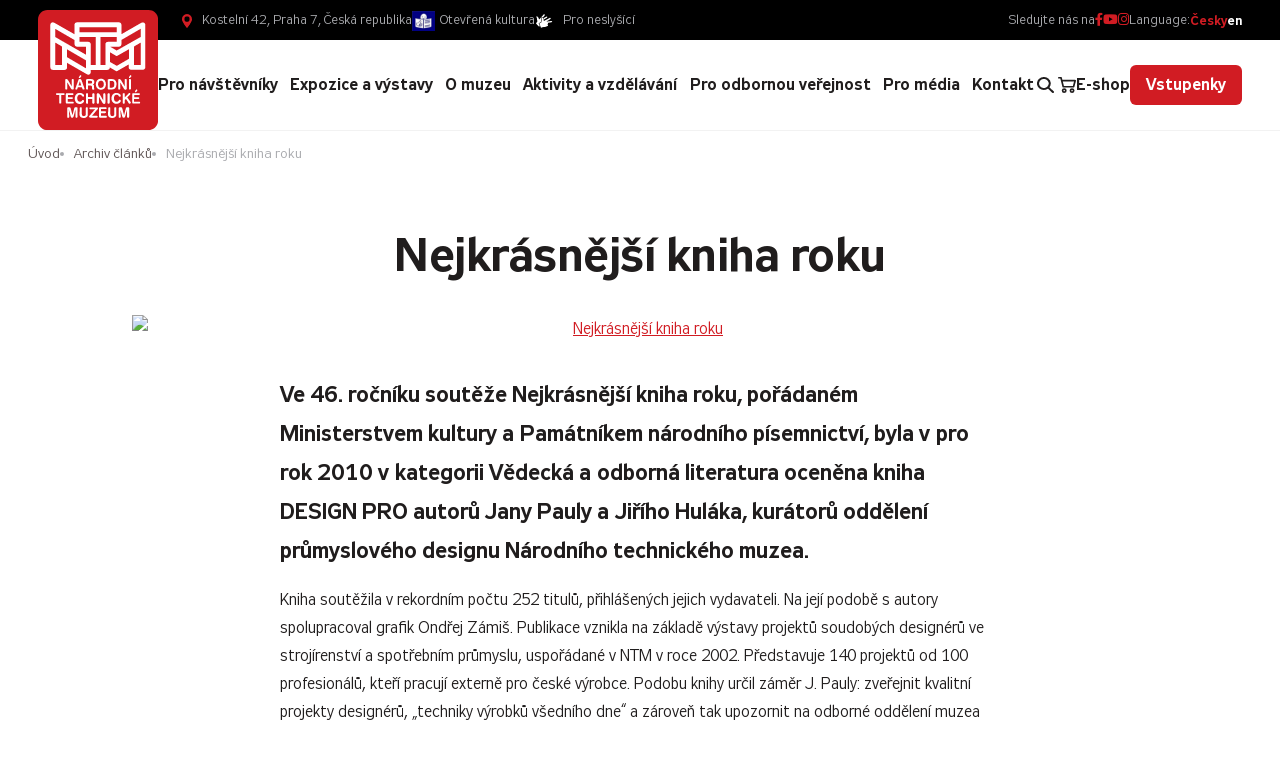

--- FILE ---
content_type: text/html; charset=UTF-8
request_url: https://www.ntm.cz/archiv-clanku/nejkrasnejsi-kniha-roku
body_size: 8851
content:
<!DOCTYPE html> <html lang="cs"> <head> <meta charset="utf-8"/> <link href="https://www.ntm.cz/css/minified_v2_e10fd72eab79baad60fd265927a89bb7.css?c5d86515" rel="stylesheet" type="text/css"/> <link rel="preconnect" href="https://fonts.gstatic.com"> <title>Nejkrásnější kniha roku - Národní technické muzeum</title> <meta name="Keywords" content="Nejkrásnější kniha roku - Národní technické muzeum"> <meta name="Description" content="Ve 46. ročníku soutěže Nejkrásnější kniha roku, pořádaném Ministerstvem kultury a Památníkem národního písemnictví, byla v pro rok 2010 v kategorii Vědecká a odborná literatura oceněna kniha DESIGN PRO autorů Jany Pauly a Jiřího Huláka, kurátorů oddělení průmyslového designu Národního technického muzea."> <meta property="og:image" content="https://www.ntm.cz/file/b3c82c9002099beda7a0d9940169710b/5050/ArticleImg_1155"> <meta property="og:title" content="Nejkrásnější kniha roku - Národní technické muzeum"> <meta property="og:description" content="Ve 46. ročníku soutěže Nejkrásnější kniha roku, pořádaném Ministerstvem kultury a Památníkem národního písemnictví, byla v pro rok 2010 v kategorii Vědecká a odborná literatura oceněna kniha DESIGN PRO autorů Jany Pauly a Jiřího Huláka, kurátorů oddělení průmyslového designu Národního technického muzea."> <meta property="og:site_name" content="Národní technické muzeum"> <meta property="og:url" content="https://www.ntm.cz/archiv-clanku/nejkrasnejsi-kniha-roku"> <meta name="apple-mobile-web-app-title" content="Ntm.cz"> <meta name="author" content="NETservis s.r.o."/> <meta name="MobileOptimized" content="width"/> <meta name="HandheldFriendly" content="true"/> <meta name="viewport" content="width=device-width, initial-scale=1.0, user-scalable=yes"/> <script src="/scripts/jquery-3.2.1.min.js"></script> <link rel="canonical" href="//www.ntm.cz/archiv-clanku/nejkrasnejsi-kniha-roku" /> <link rel="icon" type="image/png" href="//www.ntm.cz/file/30dc8e5fefba6ceba5d690d796c861ec/2220/favicon/NTM%20EN%20%C4%8Derven%C3%A1%20negativ.png"> <link rel="apple-touch-icon" type="image/png" href="//www.ntm.cz/file/30dc8e5fefba6ceba5d690d796c861ec/2220/favicon/NTM%20EN%20%C4%8Derven%C3%A1%20negativ.png" /> <link rel="shortcut icon" type="image/png" href="//www.ntm.cz/file/30dc8e5fefba6ceba5d690d796c861ec/2220/favicon/NTM%20EN%20%C4%8Derven%C3%A1%20negativ.png" /> <!-- Google tag (gtag.js) --> <script nonce='b528468bcdefe0f7e1c982a91247df66b8b3b13e' async src="https://www.googletagmanager.com/gtag/js?id=UA-35600604-1"></script> <script nonce='b528468bcdefe0f7e1c982a91247df66b8b3b13e' > window.dataLayer = window.dataLayer || []; function gtag(){dataLayer.push(arguments);} gtag('js', new Date()); gtag('config', 'UA-35600604-1'); </script> <!-- Kookiecheck.cz --> <script nonce='b528468bcdefe0f7e1c982a91247df66b8b3b13e' src="https://kookiecheck.cz/static/script/5bca28de1ded0f9191358fd68e49fc1d"></script> <meta name="robots" content="index,follow"> <link rel="preconnect" href="https://fonts.gstatic.com/" crossorigin> <link href="//fonts.googleapis.com/css?family=Open+Sans:300,400,400i,600,600i&subset=latin-ext" rel="stylesheet" type="text/css"/> </head> <body class="cs pageID333 bg4"> <div id="page" > <a href="#main" class="skipBtn" tabindex="1">Přejít na hlavní obsah</a> <header role="banner"> <div class="upper"> <div class="upper__in"> <div class="upper__l"> <address class="loc">Kostelní 42, Praha 7, Česká republika</address> <div class="topLinks"><a class="ocLink" href="/otevrena-kultura">Otevřená kultura</a> <a class="accLink" href="/pro-neslysici">Pro neslyšící</a></div> </div> <div class="upper__r"> <div class="upperSoc"> Sledujte nás na <a href="https://www.facebook.com/NarodniTechnickeMuzeum/" target="_blank" title="facebook"><i aria-hidden="true" class="fab fa-facebook-f"></i></a> <a href="https://www.youtube.com/@ntmpraha" target="_blank" title="youtube"><i aria-hidden="true" class="fab fa-youtube"></i></a> <a href="https://www.instagram.com/narodni_technicke_muzeum/" target="_blank" title="instagram"><i aria-hidden="true" class="fab fa-instagram"></i></a> </div> <nav class="lang"> Language: <span class="">Česky</span> <a href="/en" title="English" aria-label="English" class="lang__link">en</a> </nav> </div> </div> </div> <div class="header"> <div class="logo"> <a class="logo__link" href="/" title="Úvodní stránka" aria-label="Úvodní stránka"><img class="logo__img" src="/img/logo.svg" alt=""></a> </div> <nav class="topNav" aria-label="Horní navigace"> <ul class="nav nav--topNavLvl1"> <li class="nav__item submenu__link nav__item--topNavLvl1 hasSubmenu" id="li1"> <div class="nav__itemBox nav__itemBox--topNavLvl1"> <a class="nav__link nav__link--topNavLvl1" href="/pro-navstevniky"><span class="nav__linkText">Pro návštěvníky</span></a> <button type="button" aria-label="Zobrazit další úroveň navigace" class="nav__openBtn SubmenuOnClick" data-idprefix="" data-pageid="1"></button> </div> <div class="submenu submenu--topNavLvl1" aria-expanded="false"> <ul class="nav nav--topNavLvl2"> <ul class="submenu__in"> <li class="submenu__col"> <div class="submenu__ico"> <a href="/pro-navstevniky/objekty"> <img src="/img/pageicons/ico-muzea-ntm.svg" width="30px" height="30px" style="width: 30px; height: 30px;"> </a> </div> <a class="submenu__hdr" href="/pro-navstevniky/objekty">Objekty </a> <span></span> </li> <li class="submenu__col"> <div class="submenu__ico"> <a href="/pro-navstevniky/prehled-vstupneho"> <img src="/img/pageicons/ico-historie-muzea.svg" width="30px" height="30px" style="width: 30px; height: 30px;"> </a> </div> <a class="submenu__hdr" href="/pro-navstevniky/prehled-vstupneho">Přehled vstupného </a> <span></span> </li> <li class="submenu__col"> <div class="submenu__ico"> <a href="/pro-navstevniky/oteviraci-doba"> <img src="/img/pageicons/ico-muzea-ntm.svg" width="30px" height="30px" style="width: 30px; height: 30px;"> </a> </div> <a class="submenu__hdr" href="/pro-navstevniky/oteviraci-doba">Otevírací doba </a> <span></span> </li> <li class="submenu__col"> <div class="submenu__ico"> <a href="/pro-navstevniky/navstevni-rad-ntm"> <img src="/img/pageicons/ico-notebook.svg" width="30px" height="30px" style="width: 30px; height: 30px;"> </a> </div> <a class="submenu__hdr" href="/pro-navstevniky/navstevni-rad-ntm">Návštěvní řád NTM </a> <span></span> </li> <li class="submenu__col"> <div class="submenu__ico"> <a href="/pro-navstevniky/aktuality"> <img src="/img/pageicons/ico-dokumenty.svg" width="30px" height="30px" style="width: 30px; height: 30px;"> </a> </div> <a class="submenu__hdr" href="/pro-navstevniky/aktuality">Aktuality </a> <span></span> </li> <li class="submenu__col"> <div class="submenu__ico"> <a href="/pro-navstevniky/uzitecne-informace"> <img src="/img/pageicons/ico-vyberova-rizeni.svg" width="30px" height="30px" style="width: 30px; height: 30px;"> </a> </div> <a class="submenu__hdr" href="/pro-navstevniky/uzitecne-informace">Užitečné informace </a> <span></span> </li> <li class="submenu__col"> <div class="submenu__ico"> <a href="https://www.kavarnamuzeum.cz/" target="_blank"> <img src="/img/pageicons/ico-fork.svg" width="30px" height="30px" style="width: 30px; height: 30px;"> </a> </div> <a class="submenu__hdr" href="https://www.kavarnamuzeum.cz/" target="_blank">Kavárna muzeum <i class="fa fa-external-link-square"></i></a> <span></span> </li> <li class="submenu__col"> <div class="submenu__ico"> <a href="/pro-navstevniky/muzejni-obchod1"> <img src="/img/pageicons/ico-purchases.svg" width="30px" height="30px" style="width: 30px; height: 30px;"> </a> </div> <a class="submenu__hdr" href="/pro-navstevniky/muzejni-obchod1">Muzejní obchod </a> <span></span> </li> <li class="submenu__col"> <div class="submenu__ico"> <a href="/pro-navstevniky/dokumentarni-film-dum-zasveceny-snum"> <img src="/img/pageicons/ico-videocamera.svg" width="30px" height="30px" style="width: 30px; height: 30px;"> </a> </div> <a class="submenu__hdr" href="/pro-navstevniky/dokumentarni-film-dum-zasveceny-snum">Dokumentární film Dům zasvěcený snům </a> <span></span> </li> <li class="submenu__col"> <div class="submenu__ico"> <a href="/pro-navstevniky/partneri-ntm"> <img src="/img/pageicons/ico-ruce.svg" width="30px" height="30px" style="width: 30px; height: 30px;"> </a> </div> <a class="submenu__hdr" href="/pro-navstevniky/partneri-ntm">Partneři NTM </a> <span></span> </li> </ul> </ul> </div> </li> <li class="nav__item submenu__link nav__item--topNavLvl1 hasSubmenu" id="li3"> <div class="nav__itemBox nav__itemBox--topNavLvl1"> <a class="nav__link nav__link--topNavLvl1" href="/expozice-a-vystavy"><span class="nav__linkText">Expozice a výstavy</span></a> <button type="button" aria-label="Zobrazit další úroveň navigace" class="nav__openBtn SubmenuOnClick" data-idprefix="" data-pageid="3"></button> </div> <div class="submenu submenu--topNavLvl1" aria-expanded="false"> <ul class="nav nav--topNavLvl2"> <ul class="submenu__in"> <li class="submenu__col"> <div class="submenu__ico"> <a href="/expozice-a-vystavy/stale-expozice"> <img src="/img/pageicons/icon-museum.svg" width="30px" height="30px" style="width: 30px; height: 30px;"> </a> </div> <a class="submenu__hdr" href="/expozice-a-vystavy/stale-expozice">Stálé expozice </a> <span></span> </li> <li class="submenu__col"> <div class="submenu__ico"> <a href="/expozice-a-vystavy/vystavy"> <img src="/img/pageicons/ico-painting.svg" width="30px" height="30px" style="width: 30px; height: 30px;"> </a> </div> <a class="submenu__hdr" href="/expozice-a-vystavy/vystavy">Výstavy </a> <span></span> </li> <li class="submenu__col"> <div class="submenu__ico"> <a href="https://prohlidka.ntm.cz/index.htm" target="_blank"> <img src="/img/pageicons/ico-laptop.svg" width="30px" height="30px" style="width: 30px; height: 30px;"> </a> </div> <a class="submenu__hdr" href="https://prohlidka.ntm.cz/index.htm" target="_blank">Virtuální prohlídky <i class="fa fa-external-link-square"></i></a> <span></span> </li> <li class="submenu__col"> <div class="submenu__ico"> <a href="/expozice-a-vystavy/partnerske-expozice-a-vystavy"> <img src="/img/pageicons/ico-ruce.svg" width="30px" height="30px" style="width: 30px; height: 30px;"> </a> </div> <a class="submenu__hdr" href="/expozice-a-vystavy/partnerske-expozice-a-vystavy">Partnerské expozice a výstavy </a> <span></span> </li> </ul> </ul> </div> </li> <li class="nav__item submenu__link nav__item--topNavLvl1 hasSubmenu" id="li2"> <div class="nav__itemBox nav__itemBox--topNavLvl1"> <a class="nav__link nav__link--topNavLvl1" href="/o-muzeu"><span class="nav__linkText">O muzeu</span></a> <button type="button" aria-label="Zobrazit další úroveň navigace" class="nav__openBtn SubmenuOnClick" data-idprefix="" data-pageid="2"></button> </div> <div class="submenu submenu--topNavLvl1" aria-expanded="false"> <ul class="nav nav--topNavLvl2"> <ul class="submenu__in"> <li class="submenu__col"> <div class="submenu__ico"> <a href="/o-muzeu/historie-muzea"> <img src="/img/pageicons/ico-historie-muzea.svg" width="30px" height="30px" style="width: 30px; height: 30px;"> </a> </div> <a class="submenu__hdr" href="/o-muzeu/historie-muzea">Historie muzea </a> <span></span> </li> <li class="submenu__col"> <div class="submenu__ico"> <a href="/o-muzeu/organizacni-struktura"> <img src="/img/pageicons/ico-organizacni-struktura.svg" width="30px" height="30px" style="width: 30px; height: 30px;"> </a> </div> <a class="submenu__hdr" href="/o-muzeu/organizacni-struktura">Organizační struktura </a> <span></span> </li> <li class="submenu__col"> <div class="submenu__ico"> <a href="/o-muzeu/generalni-reditel"> <img src="/img/pageicons/ico-generalni-reditel.svg" width="30px" height="30px" style="width: 30px; height: 30px;"> </a> </div> <a class="submenu__hdr" href="/o-muzeu/generalni-reditel">Generální ředitel </a> <ul class="nav nav--topNavLvl3"> <ul class="submenu__ul"> <li><a href="/o-muzeu/generalni-reditel/specializovana-pracoviste" class="submenu__link">Specializovaná pracoviště </a></li> <li><a href="/o-muzeu/generalni-reditel/odborne-rady-ntm" class="submenu__link">Odborné rady NTM </a></li> </ul> </ul> </li> <li class="submenu__col"> <div class="submenu__ico"> <a href="/o-muzeu/muzea-ntm"> <img src="/img/pageicons/ico-muzea-ntm.svg" width="30px" height="30px" style="width: 30px; height: 30px;"> </a> </div> <a class="submenu__hdr" href="/o-muzeu/muzea-ntm">Muzea NTM </a> <ul class="nav nav--topNavLvl3"> <ul class="submenu__ul"> <li><a href="/o-muzeu/muzea-ntm/muzeum-architektury-a-stavitelstvi" class="submenu__link">Muzeum architektury a stavitelství </a></li> <li><a href="/o-muzeu/muzea-ntm/muzeum-dopravy" class="submenu__link">Muzeum dopravy </a></li> <li><a href="/o-muzeu/muzea-ntm/muzeum-elektrotechniky-a-medii" class="submenu__link">Muzeum elektrotechniky a médií </a></li> <li><a href="/o-muzeu/muzea-ntm/prumyslove-muzeum" class="submenu__link">Průmyslové muzeum </a></li> <li><a href="/o-muzeu/muzea-ntm/zeleznicni-muzeum" class="submenu__link">Železniční muzeum </a></li> <li><a href="https://www.muzeum-plasy.cz/" target="_blank" class="submenu__link">Centrum stavitelského dědictví v Plasích <i class="fa fa-external-link-square"></i></a></li> <li><a href="/o-muzeu/muzea-ntm/csd-plasy-pro-novinare" class="submenu__link">CSD Plasy – pro novináře </a></li> </ul> </ul> </li> <li class="submenu__col"> <div class="submenu__ico"> <a href="/o-muzeu/centralni-evidence-sbirek"> <img src="/img/pageicons/ico-open-book.svg" width="30px" height="30px" style="width: 30px; height: 30px;"> </a> </div> <a class="submenu__hdr" href="/o-muzeu/centralni-evidence-sbirek">Centrální evidence sbírek </a> <ul class="nav nav--topNavLvl3"> <ul class="submenu__ul"> <li><a href="/o-muzeu/centralni-evidence-sbirek/vyvozy-a-osvedceni" class="submenu__link">Vývozy a osvědčení </a></li> </ul> </ul> </li> <li class="submenu__col"> <div class="submenu__ico"> <a href="/o-muzeu/dokumenty"> <img src="/img/pageicons/ico-dokumenty.svg" width="30px" height="30px" style="width: 30px; height: 30px;"> </a> </div> <a class="submenu__hdr" href="/o-muzeu/dokumenty">Dokumenty </a> <ul class="nav nav--topNavLvl3"> <ul class="submenu__ul"> <li><a href="/o-muzeu/dokumenty/povinne-zverejnovane-informace" class="submenu__link">Povinně zveřejňované informace </a></li> <li><a href="/o-muzeu/dokumenty/vyrocni-zpravy" class="submenu__link">Výroční zprávy </a></li> <li><a href="/o-muzeu/dokumenty/gdpr" class="submenu__link">GDPR </a></li> <li><a href="/o-muzeu/dokumenty/elektronicke-faktury" class="submenu__link">Elektronické faktury </a></li> <li><a href="/o-muzeu/dokumenty/ochrana-oznamovatelu" class="submenu__link">Ochrana oznamovatelů </a></li> <li><a href="/o-muzeu/dokumenty/projekty-esif" class="submenu__link">Projekty ESIF </a></li> </ul> </ul> </li> <li class="submenu__col"> <div class="submenu__ico"> <a href="/o-muzeu/pronajmy"> <img src="/img/pageicons/ico-klice.svg" width="30px" height="30px" style="width: 30px; height: 30px;"> </a> </div> <a class="submenu__hdr" href="/o-muzeu/pronajmy">Pronájmy </a> <ul class="nav nav--topNavLvl3"> <ul class="submenu__ul"> <li><a href="/o-muzeu/pronajmy/aktualni-cenik-ntm" class="submenu__link">Aktuální ceník NTM </a></li> </ul> </ul> </li> <li class="submenu__col"> <div class="submenu__ico"> <a href="/o-muzeu/vyberova-rizeni"> <img src="/img/pageicons/ico-case.svg" width="30px" height="30px" style="width: 30px; height: 30px;"> </a> </div> <a class="submenu__hdr" href="/o-muzeu/vyberova-rizeni">Výběrová řízení </a> <ul class="nav nav--topNavLvl3"> <ul class="submenu__ul"> <li><a href="/o-muzeu/vyberova-rizeni/verejne-zakazky" class="submenu__link">Veřejné zakázky </a></li> <li><a href="/o-muzeu/vyberova-rizeni/volna-mista" class="submenu__link">Volná místa </a></li> </ul> </ul> </li> </ul> </ul> </div> </li> <li class="nav__item submenu__link nav__item--topNavLvl1 hasSubmenu" id="li4"> <div class="nav__itemBox nav__itemBox--topNavLvl1"> <a class="nav__link nav__link--topNavLvl1" href="/aktivity-a-vzdelavani"><span class="nav__linkText">Aktivity a vzdělávání</span></a> <button type="button" aria-label="Zobrazit další úroveň navigace" class="nav__openBtn SubmenuOnClick" data-idprefix="" data-pageid="4"></button> </div> <div class="submenu submenu--topNavLvl1" aria-expanded="false"> <ul class="nav nav--topNavLvl2"> <ul class="submenu__in"> <li class="submenu__col"> <div class="submenu__ico"> <a href="/aktivity-a-vzdelavani/rodiny-s-detmi"> <img src="/img/pageicons/ico-family.svg" width="30px" height="30px" style="width: 30px; height: 30px;"> </a> </div> <a class="submenu__hdr" href="/aktivity-a-vzdelavani/rodiny-s-detmi">Rodiny s dětmi </a> <span></span> </li> <li class="submenu__col"> <div class="submenu__ico"> <a href="/aktivity-a-vzdelavani/skolni-skupiny"> <img src="/img/pageicons/ico-classroom.svg" width="30px" height="30px" style="width: 30px; height: 30px;"> </a> </div> <a class="submenu__hdr" href="/aktivity-a-vzdelavani/skolni-skupiny">Školní skupiny </a> <span></span> </li> <li class="submenu__col"> <div class="submenu__ico"> <a href="/aktivity-a-vzdelavani/dospeli"> <img src="/img/pageicons/ico-couple.svg" width="30px" height="30px" style="width: 30px; height: 30px;"> </a> </div> <a class="submenu__hdr" href="/aktivity-a-vzdelavani/dospeli">Dospělí </a> <span></span> </li> <li class="submenu__col"> <div class="submenu__ico"> <a href="/aktivity-a-vzdelavani/pedagogove"> <img src="/img/pageicons/ico-teacher.svg" width="30px" height="30px" style="width: 30px; height: 30px;"> </a> </div> <a class="submenu__hdr" href="/aktivity-a-vzdelavani/pedagogove">Pedagogové </a> <span></span> </li> </ul> </ul> </div> </li> <li class="nav__item submenu__link nav__item--topNavLvl1 hasSubmenu" id="li5"> <div class="nav__itemBox nav__itemBox--topNavLvl1"> <a class="nav__link nav__link--topNavLvl1" href="/pro-odbornou-verejnost"><span class="nav__linkText">Pro odbornou veřejnost</span></a> <button type="button" aria-label="Zobrazit další úroveň navigace" class="nav__openBtn SubmenuOnClick" data-idprefix="" data-pageid="5"></button> </div> <div class="submenu submenu--topNavLvl1" aria-expanded="false"> <ul class="nav nav--topNavLvl2"> <ul class="submenu__in"> <li class="submenu__col"> <div class="submenu__ico"> <a href="/pro-odbornou-verejnost/veda-a-vyzkum"> <img src="/img/pageicons/ico-tube.svg" width="30px" height="30px" style="width: 30px; height: 30px;"> </a> </div> <a class="submenu__hdr" href="/pro-odbornou-verejnost/veda-a-vyzkum">Věda a výzkum </a> <ul class="nav nav--topNavLvl3"> <ul class="submenu__ul"> <li><a href="/pro-odbornou-verejnost/veda-a-vyzkum/konference" class="submenu__link">Konference </a></li> </ul> </ul> </li> <li class="submenu__col"> <div class="submenu__ico"> <a href="/pro-odbornou-verejnost/archiv-narodniho-technickeho-muzea"> <img src="/img/pageicons/ico-dokumenty.svg" width="30px" height="30px" style="width: 30px; height: 30px;"> </a> </div> <a class="submenu__hdr" href="/pro-odbornou-verejnost/archiv-narodniho-technickeho-muzea">Archiv Národního technického muzea </a> <span></span> </li> <li class="submenu__col"> <div class="submenu__ico"> <a href="/pro-odbornou-verejnost/archiv-architektury-a-stavitelstvi"> <img src="/img/pageicons/ico-file.svg" width="30px" height="30px" style="width: 30px; height: 30px;"> </a> </div> <a class="submenu__hdr" href="/pro-odbornou-verejnost/archiv-architektury-a-stavitelstvi">Archiv architektury a stavitelství </a> <span></span> </li> <li class="submenu__col"> <div class="submenu__ico"> <a href="/pro-odbornou-verejnost/knihovna-narodniho-technickeho-muzea"> <img src="/img/pageicons/ico-book.svg" width="30px" height="30px" style="width: 30px; height: 30px;"> </a> </div> <a class="submenu__hdr" href="/pro-odbornou-verejnost/knihovna-narodniho-technickeho-muzea">Knihovna Národního technického muzea </a> <span></span> </li> <li class="submenu__col"> <div class="submenu__ico"> <a href="/pro-odbornou-verejnost/historicke-fotograficke-techniky"> <img src="/img/pageicons/ico-camera.svg" width="30px" height="30px" style="width: 30px; height: 30px;"> </a> </div> <a class="submenu__hdr" href="/pro-odbornou-verejnost/historicke-fotograficke-techniky">Historické fotografické techniky </a> <span></span> </li> </ul> </ul> </div> </li> <li class="nav__item submenu__link nav__item--topNavLvl1 hasSubmenu" id="li91"> <div class="nav__itemBox nav__itemBox--topNavLvl1"> <a class="nav__link nav__link--topNavLvl1" href="/pro-media"><span class="nav__linkText">Pro média</span></a> <button type="button" aria-label="Zobrazit další úroveň navigace" class="nav__openBtn SubmenuOnClick" data-idprefix="" data-pageid="91"></button> </div> <div class="submenu submenu--topNavLvl1" aria-expanded="false"> <ul class="nav nav--topNavLvl2"> <ul class="submenu__in"> <li class="submenu__col"> <div class="submenu__ico"> <a href="/pro-media/pro-novinare"> <img src="/img/pageicons/ico-noviny.svg" width="30px" height="30px" style="width: 30px; height: 30px;"> </a> </div> <a class="submenu__hdr" href="/pro-media/pro-novinare">Pro novináře </a> <span></span> </li> <li class="submenu__col"> <div class="submenu__ico"> <a href="/pro-media/napsali-o-nas"> <img src="/img/pageicons/ico-noviny.svg" width="30px" height="30px" style="width: 30px; height: 30px;"> </a> </div> <a class="submenu__hdr" href="/pro-media/napsali-o-nas">Napsali o nás </a> <span></span> </li> <li class="submenu__col"> <div class="submenu__ico"> <a href="/pro-media/spoty-narodniho-technickeho-muzea"> <img src="/img/pageicons/ico-videocamera.svg" width="30px" height="30px" style="width: 30px; height: 30px;"> </a> </div> <a class="submenu__hdr" href="/pro-media/spoty-narodniho-technickeho-muzea">Spoty Národního technického muzea </a> <span></span> </li> </ul> </ul> </div> </li> <li class="nav__item submenu__link nav__item--topNavLvl1 hasSubmenu" id="li6"> <div class="nav__itemBox nav__itemBox--topNavLvl1"> <a class="nav__link nav__link--topNavLvl1" href="/kontakt"><span class="nav__linkText">Kontakt</span></a> <button type="button" aria-label="Zobrazit další úroveň navigace" class="nav__openBtn SubmenuOnClick" data-idprefix="" data-pageid="6"></button> </div> <div class="submenu submenu--topNavLvl1" aria-expanded="false"> <ul class="nav nav--topNavLvl2"> <ul class="submenu__in"> <li class="submenu__col"> <div class="submenu__ico"> <a href="/kontakt/podatelna"> <img src="/img/pageicons/ico-dokumenty.svg" width="30px" height="30px" style="width: 30px; height: 30px;"> </a> </div> <a class="submenu__hdr" href="/kontakt/podatelna">Podatelna </a> <ul class="nav nav--topNavLvl3"> <ul class="submenu__ul"> <li><a href="/kontakt/podatelna/elektronicke-faktury" class="submenu__link">Elektronické faktury </a></li> </ul> </ul> </li> </ul> </ul> </div> </li> </ul> </nav> <button type="button" class="menuBtn" id="menuBtn" title="Navigace" aria-controls="respNav" aria-label="Zobrazit navigaci"><span><em></em></span></button> <nav class="respNav" role="navigation"> <div class="respNavIn"> <nav class="respNavBox"> <div class="respNav__topNav" role="navigation" > <ul class="nav nav--respNavLvl1"> <li class="nav__item submenu__link nav__item--respNavLvl1 hasSubmenu" id="liresp1"> <div class="nav__itemBox nav__itemBox--respNavLvl1"> <a class="nav__link nav__link--respNavLvl1" href="/pro-navstevniky"><span class="nav__linkText">Pro návštěvníky</span></a> <button type="button" aria-label="Zobrazit další úroveň navigace" class="nav__openBtn SubmenuOnClick" data-idprefix="resp" data-pageid="1"></button> </div> <div class="submenu submenu--respNavLvl1" aria-expanded="false"> <ul class="nav nav--respNavLvl2"> <li class="nav__item submenu__link nav__item--respNavLvl2 " id="liresp7"> <div class="nav__itemBox nav__itemBox--respNavLvl2"> <a class="nav__link nav__link--respNavLvl2" href="/pro-navstevniky/objekty"><span class="nav__linkText">Objekty</span></a> </div> <div class="submenu submenu--respNavLvl2" aria-expanded="false"> </div> </li> <li class="nav__item submenu__link nav__item--respNavLvl2 " id="liresp48"> <div class="nav__itemBox nav__itemBox--respNavLvl2"> <a class="nav__link nav__link--respNavLvl2" href="/pro-navstevniky/prehled-vstupneho"><span class="nav__linkText">Přehled vstupného</span></a> </div> <div class="submenu submenu--respNavLvl2" aria-expanded="false"> </div> </li> <li class="nav__item submenu__link nav__item--respNavLvl2 " id="liresp88"> <div class="nav__itemBox nav__itemBox--respNavLvl2"> <a class="nav__link nav__link--respNavLvl2" href="/pro-navstevniky/oteviraci-doba"><span class="nav__linkText">Otevírací doba</span></a> </div> <div class="submenu submenu--respNavLvl2" aria-expanded="false"> </div> </li> <li class="nav__item submenu__link nav__item--respNavLvl2 " id="liresp341"> <div class="nav__itemBox nav__itemBox--respNavLvl2"> <a class="nav__link nav__link--respNavLvl2" href="/pro-navstevniky/navstevni-rad-ntm"><span class="nav__linkText">Návštěvní řád NTM</span></a> </div> <div class="submenu submenu--respNavLvl2" aria-expanded="false"> </div> </li> <li class="nav__item submenu__link nav__item--respNavLvl2 " id="liresp49"> <div class="nav__itemBox nav__itemBox--respNavLvl2"> <a class="nav__link nav__link--respNavLvl2" href="/pro-navstevniky/aktuality"><span class="nav__linkText">Aktuality</span></a> </div> <div class="submenu submenu--respNavLvl2" aria-expanded="false"> </div> </li> <li class="nav__item submenu__link nav__item--respNavLvl2 " id="liresp50"> <div class="nav__itemBox nav__itemBox--respNavLvl2"> <a class="nav__link nav__link--respNavLvl2" href="/pro-navstevniky/uzitecne-informace"><span class="nav__linkText">Užitečné informace</span></a> </div> <div class="submenu submenu--respNavLvl2" aria-expanded="false"> </div> </li> <li class="nav__item submenu__link nav__item--respNavLvl2 " id="liresp93"> <div class="nav__itemBox nav__itemBox--respNavLvl2"> <a class="nav__link nav__link--respNavLvl2" href="https://www.kavarnamuzeum.cz/" target="_blank"><span class="nav__linkText">Kavárna muzeum</span></a> </div> <div class="submenu submenu--respNavLvl2" aria-expanded="false"> </div> </li> <li class="nav__item submenu__link nav__item--respNavLvl2 " id="liresp361"> <div class="nav__itemBox nav__itemBox--respNavLvl2"> <a class="nav__link nav__link--respNavLvl2" href="/pro-navstevniky/muzejni-obchod1"><span class="nav__linkText">Muzejní obchod </span></a> </div> <div class="submenu submenu--respNavLvl2" aria-expanded="false"> </div> </li> <li class="nav__item submenu__link nav__item--respNavLvl2 " id="liresp325"> <div class="nav__itemBox nav__itemBox--respNavLvl2"> <a class="nav__link nav__link--respNavLvl2" href="/pro-navstevniky/dokumentarni-film-dum-zasveceny-snum"><span class="nav__linkText">Dokumentární film Dům zasvěcený snům</span></a> </div> <div class="submenu submenu--respNavLvl2" aria-expanded="false"> </div> </li> <li class="nav__item submenu__link nav__item--respNavLvl2 " id="liresp344"> <div class="nav__itemBox nav__itemBox--respNavLvl2"> <a class="nav__link nav__link--respNavLvl2" href="/pro-navstevniky/partneri-ntm"><span class="nav__linkText">Partneři NTM</span></a> </div> <div class="submenu submenu--respNavLvl2" aria-expanded="false"> </div> </li> </ul> </div> </li> <li class="nav__item submenu__link nav__item--respNavLvl1 hasSubmenu" id="liresp3"> <div class="nav__itemBox nav__itemBox--respNavLvl1"> <a class="nav__link nav__link--respNavLvl1" href="/expozice-a-vystavy"><span class="nav__linkText">Expozice a výstavy</span></a> <button type="button" aria-label="Zobrazit další úroveň navigace" class="nav__openBtn SubmenuOnClick" data-idprefix="resp" data-pageid="3"></button> </div> <div class="submenu submenu--respNavLvl1" aria-expanded="false"> <ul class="nav nav--respNavLvl2"> <li class="nav__item submenu__link nav__item--respNavLvl2 " id="liresp45"> <div class="nav__itemBox nav__itemBox--respNavLvl2"> <a class="nav__link nav__link--respNavLvl2" href="/expozice-a-vystavy/stale-expozice"><span class="nav__linkText">Stálé expozice</span></a> </div> <div class="submenu submenu--respNavLvl2" aria-expanded="false"> </div> </li> <li class="nav__item submenu__link nav__item--respNavLvl2 " id="liresp44"> <div class="nav__itemBox nav__itemBox--respNavLvl2"> <a class="nav__link nav__link--respNavLvl2" href="/expozice-a-vystavy/vystavy"><span class="nav__linkText">Výstavy</span></a> </div> <div class="submenu submenu--respNavLvl2" aria-expanded="false"> </div> </li> <li class="nav__item submenu__link nav__item--respNavLvl2 " id="liresp46"> <div class="nav__itemBox nav__itemBox--respNavLvl2"> <a class="nav__link nav__link--respNavLvl2" href="https://prohlidka.ntm.cz/index.htm" target="_blank"><span class="nav__linkText">Virtuální prohlídky</span></a> </div> <div class="submenu submenu--respNavLvl2" aria-expanded="false"> </div> </li> <li class="nav__item submenu__link nav__item--respNavLvl2 " id="liresp47"> <div class="nav__itemBox nav__itemBox--respNavLvl2"> <a class="nav__link nav__link--respNavLvl2" href="/expozice-a-vystavy/partnerske-expozice-a-vystavy"><span class="nav__linkText">Partnerské expozice a výstavy</span></a> </div> <div class="submenu submenu--respNavLvl2" aria-expanded="false"> </div> </li> </ul> </div> </li> <li class="nav__item submenu__link nav__item--respNavLvl1 hasSubmenu" id="liresp2"> <div class="nav__itemBox nav__itemBox--respNavLvl1"> <a class="nav__link nav__link--respNavLvl1" href="/o-muzeu"><span class="nav__linkText">O muzeu</span></a> <button type="button" aria-label="Zobrazit další úroveň navigace" class="nav__openBtn SubmenuOnClick" data-idprefix="resp" data-pageid="2"></button> </div> <div class="submenu submenu--respNavLvl1" aria-expanded="false"> <ul class="nav nav--respNavLvl2"> <li class="nav__item submenu__link nav__item--respNavLvl2 " id="liresp21"> <div class="nav__itemBox nav__itemBox--respNavLvl2"> <a class="nav__link nav__link--respNavLvl2" href="/o-muzeu/historie-muzea"><span class="nav__linkText">Historie muzea</span></a> </div> <div class="submenu submenu--respNavLvl2" aria-expanded="false"> </div> </li> <li class="nav__item submenu__link nav__item--respNavLvl2 " id="liresp22"> <div class="nav__itemBox nav__itemBox--respNavLvl2"> <a class="nav__link nav__link--respNavLvl2" href="/o-muzeu/organizacni-struktura"><span class="nav__linkText">Organizační struktura</span></a> </div> <div class="submenu submenu--respNavLvl2" aria-expanded="false"> </div> </li> <li class="nav__item submenu__link nav__item--respNavLvl2 hasSubmenu" id="liresp24"> <div class="nav__itemBox nav__itemBox--respNavLvl2"> <a class="nav__link nav__link--respNavLvl2" href="/o-muzeu/generalni-reditel"><span class="nav__linkText">Generální ředitel</span></a> <button type="button" aria-label="Zobrazit další úroveň navigace" class="nav__openBtn SubmenuOnClick" data-idprefix="resp" data-pageid="24"></button> </div> <div class="submenu submenu--respNavLvl2" aria-expanded="false"> <ul class="nav nav--respNavLvl3"> <li class="nav__item submenu__link nav__item--respNavLvl3 " id="liresp25"> <div class="nav__itemBox nav__itemBox--respNavLvl3"> <a class="nav__link nav__link--respNavLvl3" href="/o-muzeu/generalni-reditel/specializovana-pracoviste"><span class="nav__linkText">Specializovaná pracoviště</span></a> </div> <div class="submenu submenu--respNavLvl3" aria-expanded="false"> </div> </li> <li class="nav__item submenu__link nav__item--respNavLvl3 " id="liresp27"> <div class="nav__itemBox nav__itemBox--respNavLvl3"> <a class="nav__link nav__link--respNavLvl3" href="/o-muzeu/generalni-reditel/odborne-rady-ntm"><span class="nav__linkText">Odborné rady NTM</span></a> </div> <div class="submenu submenu--respNavLvl3" aria-expanded="false"> </div> </li> </ul> </div> </li> <li class="nav__item submenu__link nav__item--respNavLvl2 hasSubmenu" id="liresp10"> <div class="nav__itemBox nav__itemBox--respNavLvl2"> <a class="nav__link nav__link--respNavLvl2" href="/o-muzeu/muzea-ntm"><span class="nav__linkText">Muzea NTM</span></a> <button type="button" aria-label="Zobrazit další úroveň navigace" class="nav__openBtn SubmenuOnClick" data-idprefix="resp" data-pageid="10"></button> </div> <div class="submenu submenu--respNavLvl2" aria-expanded="false"> <ul class="nav nav--respNavLvl3"> <li class="nav__item submenu__link nav__item--respNavLvl3 " id="liresp28"> <div class="nav__itemBox nav__itemBox--respNavLvl3"> <a class="nav__link nav__link--respNavLvl3" href="/o-muzeu/muzea-ntm/muzeum-architektury-a-stavitelstvi"><span class="nav__linkText">Muzeum architektury a stavitelství</span></a> </div> <div class="submenu submenu--respNavLvl3" aria-expanded="false"> </div> </li> <li class="nav__item submenu__link nav__item--respNavLvl3 " id="liresp29"> <div class="nav__itemBox nav__itemBox--respNavLvl3"> <a class="nav__link nav__link--respNavLvl3" href="/o-muzeu/muzea-ntm/muzeum-dopravy"><span class="nav__linkText">Muzeum dopravy</span></a> </div> <div class="submenu submenu--respNavLvl3" aria-expanded="false"> </div> </li> <li class="nav__item submenu__link nav__item--respNavLvl3 " id="liresp30"> <div class="nav__itemBox nav__itemBox--respNavLvl3"> <a class="nav__link nav__link--respNavLvl3" href="/o-muzeu/muzea-ntm/muzeum-elektrotechniky-a-medii"><span class="nav__linkText">Muzeum elektrotechniky a médií</span></a> </div> <div class="submenu submenu--respNavLvl3" aria-expanded="false"> </div> </li> <li class="nav__item submenu__link nav__item--respNavLvl3 " id="liresp31"> <div class="nav__itemBox nav__itemBox--respNavLvl3"> <a class="nav__link nav__link--respNavLvl3" href="/o-muzeu/muzea-ntm/prumyslove-muzeum"><span class="nav__linkText">Průmyslové muzeum</span></a> </div> <div class="submenu submenu--respNavLvl3" aria-expanded="false"> </div> </li> <li class="nav__item submenu__link nav__item--respNavLvl3 " id="liresp32"> <div class="nav__itemBox nav__itemBox--respNavLvl3"> <a class="nav__link nav__link--respNavLvl3" href="/o-muzeu/muzea-ntm/zeleznicni-muzeum"><span class="nav__linkText">Železniční muzeum</span></a> </div> <div class="submenu submenu--respNavLvl3" aria-expanded="false"> </div> </li> <li class="nav__item submenu__link nav__item--respNavLvl3 " id="liresp52"> <div class="nav__itemBox nav__itemBox--respNavLvl3"> <a class="nav__link nav__link--respNavLvl3" href="https://www.muzeum-plasy.cz/" target="_blank"><span class="nav__linkText">Centrum stavitelského dědictví v Plasích</span></a> </div> <div class="submenu submenu--respNavLvl3" aria-expanded="false"> </div> </li> <li class="nav__item submenu__link nav__item--respNavLvl3 " id="liresp577"> <div class="nav__itemBox nav__itemBox--respNavLvl3"> <a class="nav__link nav__link--respNavLvl3" href="/o-muzeu/muzea-ntm/csd-plasy-pro-novinare"><span class="nav__linkText">CSD Plasy – pro novináře</span></a> </div> <div class="submenu submenu--respNavLvl3" aria-expanded="false"> </div> </li> </ul> </div> </li> <li class="nav__item submenu__link nav__item--respNavLvl2 hasSubmenu" id="liresp64"> <div class="nav__itemBox nav__itemBox--respNavLvl2"> <a class="nav__link nav__link--respNavLvl2" href="/o-muzeu/centralni-evidence-sbirek"><span class="nav__linkText">Centrální evidence sbírek</span></a> <button type="button" aria-label="Zobrazit další úroveň navigace" class="nav__openBtn SubmenuOnClick" data-idprefix="resp" data-pageid="64"></button> </div> <div class="submenu submenu--respNavLvl2" aria-expanded="false"> <ul class="nav nav--respNavLvl3"> <li class="nav__item submenu__link nav__item--respNavLvl3 " id="liresp339"> <div class="nav__itemBox nav__itemBox--respNavLvl3"> <a class="nav__link nav__link--respNavLvl3" href="/o-muzeu/centralni-evidence-sbirek/vyvozy-a-osvedceni"><span class="nav__linkText">Vývozy a osvědčení</span></a> </div> <div class="submenu submenu--respNavLvl3" aria-expanded="false"> </div> </li> </ul> </div> </li> <li class="nav__item submenu__link nav__item--respNavLvl2 hasSubmenu" id="liresp34"> <div class="nav__itemBox nav__itemBox--respNavLvl2"> <a class="nav__link nav__link--respNavLvl2" href="/o-muzeu/dokumenty"><span class="nav__linkText">Dokumenty</span></a> <button type="button" aria-label="Zobrazit další úroveň navigace" class="nav__openBtn SubmenuOnClick" data-idprefix="resp" data-pageid="34"></button> </div> <div class="submenu submenu--respNavLvl2" aria-expanded="false"> <ul class="nav nav--respNavLvl3"> <li class="nav__item submenu__link nav__item--respNavLvl3 " id="liresp652"> <div class="nav__itemBox nav__itemBox--respNavLvl3"> <a class="nav__link nav__link--respNavLvl3" href="/o-muzeu/dokumenty/povinne-zverejnovane-informace"><span class="nav__linkText">Povinně zveřejňované informace</span></a> </div> <div class="submenu submenu--respNavLvl3" aria-expanded="false"> </div> </li> <li class="nav__item submenu__link nav__item--respNavLvl3 " id="liresp39"> <div class="nav__itemBox nav__itemBox--respNavLvl3"> <a class="nav__link nav__link--respNavLvl3" href="/o-muzeu/dokumenty/vyrocni-zpravy"><span class="nav__linkText">Výroční zprávy</span></a> </div> <div class="submenu submenu--respNavLvl3" aria-expanded="false"> </div> </li> <li class="nav__item submenu__link nav__item--respNavLvl3 " id="liresp40"> <div class="nav__itemBox nav__itemBox--respNavLvl3"> <a class="nav__link nav__link--respNavLvl3" href="/o-muzeu/dokumenty/gdpr"><span class="nav__linkText">GDPR</span></a> </div> <div class="submenu submenu--respNavLvl3" aria-expanded="false"> </div> </li> <li class="nav__item submenu__link nav__item--respNavLvl3 " id="liresp41"> <div class="nav__itemBox nav__itemBox--respNavLvl3"> <a class="nav__link nav__link--respNavLvl3" href="/o-muzeu/dokumenty/elektronicke-faktury"><span class="nav__linkText">Elektronické faktury</span></a> </div> <div class="submenu submenu--respNavLvl3" aria-expanded="false"> </div> </li> <li class="nav__item submenu__link nav__item--respNavLvl3 " id="liresp651"> <div class="nav__itemBox nav__itemBox--respNavLvl3"> <a class="nav__link nav__link--respNavLvl3" href="/o-muzeu/dokumenty/ochrana-oznamovatelu"><span class="nav__linkText">Ochrana oznamovatelů </span></a> </div> <div class="submenu submenu--respNavLvl3" aria-expanded="false"> </div> </li> <li class="nav__item submenu__link nav__item--respNavLvl3 " id="liresp90"> <div class="nav__itemBox nav__itemBox--respNavLvl3"> <a class="nav__link nav__link--respNavLvl3" href="/o-muzeu/dokumenty/projekty-esif"><span class="nav__linkText">Projekty ESIF</span></a> </div> <div class="submenu submenu--respNavLvl3" aria-expanded="false"> </div> </li> </ul> </div> </li> <li class="nav__item submenu__link nav__item--respNavLvl2 hasSubmenu" id="liresp35"> <div class="nav__itemBox nav__itemBox--respNavLvl2"> <a class="nav__link nav__link--respNavLvl2" href="/o-muzeu/pronajmy"><span class="nav__linkText">Pronájmy</span></a> <button type="button" aria-label="Zobrazit další úroveň navigace" class="nav__openBtn SubmenuOnClick" data-idprefix="resp" data-pageid="35"></button> </div> <div class="submenu submenu--respNavLvl2" aria-expanded="false"> <ul class="nav nav--respNavLvl3"> <li class="nav__item submenu__link nav__item--respNavLvl3 " id="liresp655"> <div class="nav__itemBox nav__itemBox--respNavLvl3"> <a class="nav__link nav__link--respNavLvl3" href="/o-muzeu/pronajmy/aktualni-cenik-ntm"><span class="nav__linkText">Aktuální ceník NTM</span></a> </div> <div class="submenu submenu--respNavLvl3" aria-expanded="false"> </div> </li> </ul> </div> </li> <li class="nav__item submenu__link nav__item--respNavLvl2 hasSubmenu" id="liresp36"> <div class="nav__itemBox nav__itemBox--respNavLvl2"> <a class="nav__link nav__link--respNavLvl2" href="/o-muzeu/vyberova-rizeni"><span class="nav__linkText">Výběrová řízení</span></a> <button type="button" aria-label="Zobrazit další úroveň navigace" class="nav__openBtn SubmenuOnClick" data-idprefix="resp" data-pageid="36"></button> </div> <div class="submenu submenu--respNavLvl2" aria-expanded="false"> <ul class="nav nav--respNavLvl3"> <li class="nav__item submenu__link nav__item--respNavLvl3 " id="liresp42"> <div class="nav__itemBox nav__itemBox--respNavLvl3"> <a class="nav__link nav__link--respNavLvl3" href="/o-muzeu/vyberova-rizeni/verejne-zakazky"><span class="nav__linkText">Veřejné zakázky</span></a> </div> <div class="submenu submenu--respNavLvl3" aria-expanded="false"> </div> </li> <li class="nav__item submenu__link nav__item--respNavLvl3 " id="liresp330"> <div class="nav__itemBox nav__itemBox--respNavLvl3"> <a class="nav__link nav__link--respNavLvl3" href="/o-muzeu/vyberova-rizeni/volna-mista"><span class="nav__linkText">Volná místa</span></a> </div> <div class="submenu submenu--respNavLvl3" aria-expanded="false"> </div> </li> </ul> </div> </li> </ul> </div> </li> <li class="nav__item submenu__link nav__item--respNavLvl1 hasSubmenu" id="liresp4"> <div class="nav__itemBox nav__itemBox--respNavLvl1"> <a class="nav__link nav__link--respNavLvl1" href="/aktivity-a-vzdelavani"><span class="nav__linkText">Aktivity a vzdělávání</span></a> <button type="button" aria-label="Zobrazit další úroveň navigace" class="nav__openBtn SubmenuOnClick" data-idprefix="resp" data-pageid="4"></button> </div> <div class="submenu submenu--respNavLvl1" aria-expanded="false"> <ul class="nav nav--respNavLvl2"> <li class="nav__item submenu__link nav__item--respNavLvl2 " id="liresp335"> <div class="nav__itemBox nav__itemBox--respNavLvl2"> <a class="nav__link nav__link--respNavLvl2" href="/aktivity-a-vzdelavani/rodiny-s-detmi"><span class="nav__linkText">Rodiny s dětmi</span></a> </div> <div class="submenu submenu--respNavLvl2" aria-expanded="false"> </div> </li> <li class="nav__item submenu__link nav__item--respNavLvl2 " id="liresp336"> <div class="nav__itemBox nav__itemBox--respNavLvl2"> <a class="nav__link nav__link--respNavLvl2" href="/aktivity-a-vzdelavani/skolni-skupiny"><span class="nav__linkText">Školní skupiny</span></a> </div> <div class="submenu submenu--respNavLvl2" aria-expanded="false"> </div> </li> <li class="nav__item submenu__link nav__item--respNavLvl2 " id="liresp337"> <div class="nav__itemBox nav__itemBox--respNavLvl2"> <a class="nav__link nav__link--respNavLvl2" href="/aktivity-a-vzdelavani/dospeli"><span class="nav__linkText">Dospělí</span></a> </div> <div class="submenu submenu--respNavLvl2" aria-expanded="false"> </div> </li> <li class="nav__item submenu__link nav__item--respNavLvl2 " id="liresp338"> <div class="nav__itemBox nav__itemBox--respNavLvl2"> <a class="nav__link nav__link--respNavLvl2" href="/aktivity-a-vzdelavani/pedagogove"><span class="nav__linkText">Pedagogové</span></a> </div> <div class="submenu submenu--respNavLvl2" aria-expanded="false"> </div> </li> </ul> </div> </li> <li class="nav__item submenu__link nav__item--respNavLvl1 hasSubmenu" id="liresp5"> <div class="nav__itemBox nav__itemBox--respNavLvl1"> <a class="nav__link nav__link--respNavLvl1" href="/pro-odbornou-verejnost"><span class="nav__linkText">Pro odbornou veřejnost</span></a> <button type="button" aria-label="Zobrazit další úroveň navigace" class="nav__openBtn SubmenuOnClick" data-idprefix="resp" data-pageid="5"></button> </div> <div class="submenu submenu--respNavLvl1" aria-expanded="false"> <ul class="nav nav--respNavLvl2"> <li class="nav__item submenu__link nav__item--respNavLvl2 hasSubmenu" id="liresp53"> <div class="nav__itemBox nav__itemBox--respNavLvl2"> <a class="nav__link nav__link--respNavLvl2" href="/pro-odbornou-verejnost/veda-a-vyzkum"><span class="nav__linkText">Věda a výzkum</span></a> <button type="button" aria-label="Zobrazit další úroveň navigace" class="nav__openBtn SubmenuOnClick" data-idprefix="resp" data-pageid="53"></button> </div> <div class="submenu submenu--respNavLvl2" aria-expanded="false"> <ul class="nav nav--respNavLvl3"> <li class="nav__item submenu__link nav__item--respNavLvl3 " id="liresp518"> <div class="nav__itemBox nav__itemBox--respNavLvl3"> <a class="nav__link nav__link--respNavLvl3" href="/pro-odbornou-verejnost/veda-a-vyzkum/konference"><span class="nav__linkText">Konference</span></a> </div> <div class="submenu submenu--respNavLvl3" aria-expanded="false"> </div> </li> </ul> </div> </li> <li class="nav__item submenu__link nav__item--respNavLvl2 " id="liresp66"> <div class="nav__itemBox nav__itemBox--respNavLvl2"> <a class="nav__link nav__link--respNavLvl2" href="/pro-odbornou-verejnost/archiv-narodniho-technickeho-muzea"><span class="nav__linkText">Archiv Národního technického muzea</span></a> </div> <div class="submenu submenu--respNavLvl2" aria-expanded="false"> </div> </li> <li class="nav__item submenu__link nav__item--respNavLvl2 " id="liresp67"> <div class="nav__itemBox nav__itemBox--respNavLvl2"> <a class="nav__link nav__link--respNavLvl2" href="/pro-odbornou-verejnost/archiv-architektury-a-stavitelstvi"><span class="nav__linkText">Archiv architektury a stavitelství</span></a> </div> <div class="submenu submenu--respNavLvl2" aria-expanded="false"> </div> </li> <li class="nav__item submenu__link nav__item--respNavLvl2 " id="liresp69"> <div class="nav__itemBox nav__itemBox--respNavLvl2"> <a class="nav__link nav__link--respNavLvl2" href="/pro-odbornou-verejnost/knihovna-narodniho-technickeho-muzea"><span class="nav__linkText">Knihovna Národního technického muzea</span></a> </div> <div class="submenu submenu--respNavLvl2" aria-expanded="false"> </div> </li> <li class="nav__item submenu__link nav__item--respNavLvl2 " id="liresp340"> <div class="nav__itemBox nav__itemBox--respNavLvl2"> <a class="nav__link nav__link--respNavLvl2" href="/pro-odbornou-verejnost/historicke-fotograficke-techniky"><span class="nav__linkText">Historické fotografické techniky</span></a> </div> <div class="submenu submenu--respNavLvl2" aria-expanded="false"> </div> </li> </ul> </div> </li> <li class="nav__item submenu__link nav__item--respNavLvl1 hasSubmenu" id="liresp91"> <div class="nav__itemBox nav__itemBox--respNavLvl1"> <a class="nav__link nav__link--respNavLvl1" href="/pro-media"><span class="nav__linkText">Pro média</span></a> <button type="button" aria-label="Zobrazit další úroveň navigace" class="nav__openBtn SubmenuOnClick" data-idprefix="resp" data-pageid="91"></button> </div> <div class="submenu submenu--respNavLvl1" aria-expanded="false"> <ul class="nav nav--respNavLvl2"> <li class="nav__item submenu__link nav__item--respNavLvl2 " id="liresp84"> <div class="nav__itemBox nav__itemBox--respNavLvl2"> <a class="nav__link nav__link--respNavLvl2" href="/pro-media/pro-novinare"><span class="nav__linkText">Pro novináře</span></a> </div> <div class="submenu submenu--respNavLvl2" aria-expanded="false"> </div> </li> <li class="nav__item submenu__link nav__item--respNavLvl2 " id="liresp92"> <div class="nav__itemBox nav__itemBox--respNavLvl2"> <a class="nav__link nav__link--respNavLvl2" href="/pro-media/napsali-o-nas"><span class="nav__linkText">Napsali o nás</span></a> </div> <div class="submenu submenu--respNavLvl2" aria-expanded="false"> </div> </li> <li class="nav__item submenu__link nav__item--respNavLvl2 " id="liresp89"> <div class="nav__itemBox nav__itemBox--respNavLvl2"> <a class="nav__link nav__link--respNavLvl2" href="/pro-media/spoty-narodniho-technickeho-muzea"><span class="nav__linkText">Spoty Národního technického muzea</span></a> </div> <div class="submenu submenu--respNavLvl2" aria-expanded="false"> </div> </li> </ul> </div> </li> <li class="nav__item submenu__link nav__item--respNavLvl1 hasSubmenu" id="liresp6"> <div class="nav__itemBox nav__itemBox--respNavLvl1"> <a class="nav__link nav__link--respNavLvl1" href="/kontakt"><span class="nav__linkText">Kontakt</span></a> <button type="button" aria-label="Zobrazit další úroveň navigace" class="nav__openBtn SubmenuOnClick" data-idprefix="resp" data-pageid="6"></button> </div> <div class="submenu submenu--respNavLvl1" aria-expanded="false"> <ul class="nav nav--respNavLvl2"> <li class="nav__item submenu__link nav__item--respNavLvl2 hasSubmenu" id="liresp83"> <div class="nav__itemBox nav__itemBox--respNavLvl2"> <a class="nav__link nav__link--respNavLvl2" href="/kontakt/podatelna"><span class="nav__linkText">Podatelna</span></a> <button type="button" aria-label="Zobrazit další úroveň navigace" class="nav__openBtn SubmenuOnClick" data-idprefix="resp" data-pageid="83"></button> </div> <div class="submenu submenu--respNavLvl2" aria-expanded="false"> <ul class="nav nav--respNavLvl3"> <li class="nav__item submenu__link nav__item--respNavLvl3 " id="liresp118"> <div class="nav__itemBox nav__itemBox--respNavLvl3"> <a class="nav__link nav__link--respNavLvl3" href="/kontakt/podatelna/elektronicke-faktury"><span class="nav__linkText">Elektronické faktury</span></a> </div> <div class="submenu submenu--respNavLvl3" aria-expanded="false"> </div> </li> </ul> </div> </li> </ul> </div> </li> </ul> </div> <div class="respNav__topNav" role="navigation"> <ul class="nav nav--respNavLvl1"> <li class="nav__item submenu__link nav__item--respNavLvl1 " id="liresp7"> <div class="nav__itemBox nav__itemBox--respNavLvl1"> <span class="nav__link nav__link--respNavLvl1" style="display: inline-block;" > <i class="fa fa-language"></i> </span> <a class="nav__link nav__link--respNavLvl1" style="display: inline-block;" href="/" title="Česky" aria-label="Česky">Česky</a> <span style="color:grey;">/</span> <a class="nav__link nav__link--respNavLvl1" style="display: inline-block;" href="/en" title="English" aria-label="English">English</a> </div> <div class="submenu submenu--respNavLvl1"></div> </li> </ul> </div> </nav> </div> </nav> <div id="dark"></div> <div class="search" accesskey="s"> <button type="button" aria-label="Zobrazit vyhledávání" aria-controls="searchBox" class="topBtn topBtn--search" title="Zobrazit vyhledávání" id="searchButton"> <svg xmlns="http://www.w3.org/2000/svg" width="16.398" height="16.398" viewBox="0 0 16.398 16.398"> <path id="ico-search" d="M15586.4-3719.6a1,1,0,0,1-.7-.278l-4.135-4.135a6.671,6.671,0,0,1-3.935,1.291c-.134,0-.274,0-.411-.012a6.631,6.631,0,0,1-4.279-1.932,6.63,6.63,0,0,1-1.44-2.152,6.659,6.659,0,0,1-.5-2.539,6.678,6.678,0,0,1,.5-2.543,6.63,6.63,0,0,1,1.44-2.152,6.622,6.622,0,0,1,4.486-1.944,6.628,6.628,0,0,1,4.6,1.655,6.6,6.6,0,0,1,2.218,4.362,6.591,6.591,0,0,1-1.268,4.55l4.136,4.131a.987.987,0,0,1,.281.708.987.987,0,0,1-.289.7.985.985,0,0,1-.7.293Zm-9.217-14.372a4.67,4.67,0,0,0-2.824,1.338l-.082.082a4.6,4.6,0,0,0-.928,1.42,4.613,4.613,0,0,0-.348,1.776,4.646,4.646,0,0,0,1.052,2.942,4.644,4.644,0,0,0,2.68,1.6,4.7,4.7,0,0,0,.9.09,4.67,4.67,0,0,0,2.187-.548,4.664,4.664,0,0,0,2.1-2.316,4.666,4.666,0,0,0,.152-3.118,4.667,4.667,0,0,0-1.862-2.511,4.641,4.641,0,0,0-2.577-.779C15577.489-3733.993,15577.333-3733.986,15577.185-3733.974Z" transform="translate(-15571 3736)" fill="#fff"></path> </svg> </button> <div class="searchBox" id="searchBox" aria-hidden="false"> <div class="searchBoxIn"> <div class="section section--search"> <form accesskey="s" class="search__form" action="/vyhledavani" id="search" method="get" role="search" aria-label="Vyhledávání"> <fieldset class="search__fieldset"> <input type="hidden" name="do-search" value="hledat" aria-hidden="true" /> <input name="q" id="searchField" aria-label="hledaný text" class="searchinput search__input" placeholder="hledaný text..." type="search" size="25" /> <button type="submit" class="search__btn" aria-label="Vyhledat"> <i class="fa fa-search"></i> </button> <button class="search__close" aria-hidden="true" id="searchClose" aria-label="Skrýt vyhledávání" type="button"> <svg class="search__closeIco" fill="#ffffff" height="24" viewBox="0 0 24 24" width="24" xmlns="http://www.w3.org/2000/svg"> <path d="M19 6.41L17.59 5 12 10.59 6.41 5 5 6.41 10.59 12 5 17.59 6.41 19 12 13.41 17.59 19 19 17.59 13.41 12z"></path> </svg> </button> </fieldset> </form> </div> </div> </div> </div> <a href="https://eshop.ntm.cz/" target="_blank" class="nav__link--topNavLvl1 shopLink"> <svg xmlns="http://www.w3.org/2000/svg" width="18.002" height="16.5" viewBox="0 0 18.002 16.5"> <g id="ico-shopping-cart" transform="translate(0.197 -21.505)"> <path id="Union_7" data-name="Union 7" d="M0,2.456A2.455,2.455,0,1,1,2.455,4.907,2.458,2.458,0,0,1,0,2.456Zm1.75,0a.7.7,0,1,0,.705-.7A.7.7,0,0,0,1.75,2.456Z" transform="translate(11.383 33.095)" fill="#fff"></path> <path id="Union_6" data-name="Union 6" d="M0,2.453A2.457,2.457,0,1,1,2.457,4.91,2.46,2.46,0,0,1,0,2.453Zm1.758,0a.7.7,0,1,0,.7-.7A.7.7,0,0,0,1.758,2.453Z" transform="translate(3.539 33.095)" fill="#fff"></path> <path id="Union_5" data-name="Union 5" d="M5.285,10.947a.854.854,0,0,1-.83-.644l-2.1-8.629H.852A.847.847,0,0,1,0,.835.817.817,0,0,1,.246.245.866.866,0,0,1,.852,0H3.025a.854.854,0,0,1,.832.644l.555,2.284H17.146a.856.856,0,0,1,.676.32.826.826,0,0,1,.154.714l-1.605,6.35a.845.845,0,0,1-.826.635Zm.674-1.674h8.92L16.057,4.6H4.82Z" transform="translate(-0.197 21.505)" fill="#fff"></path> </g> </svg> <span class="shopLink__text">E-shop</span></a> <a href="https://vstupenky.ntm.cz/tours?mrsid=1" target="_blank" class="btn">Vstupenky</a> </div> </header> <main id="main" > <!-- OBSAH --> <div class="section"> <nav class="breadCrumbs" aria-label="Drobečková navigace"> <ul class="breadCrumbs__ul"> <li class="breadCrumbs__item"><a href="/" title="Hlavní stránka" aria-label="Hlavní stránka" class="breadCrumbs__link">Úvod</a></li> <li class="breadCrumbs__item"><i class="fa fa-angle-right breadCrumbs__sep" aria-hidden="true"></i> <a href="/archiv-clanku" >Archiv článků</a></li> <li class="breadCrumbs__item"><i class="fa fa-angle-right breadCrumbs__sep" aria-hidden="true"></i> <span class="breadCrumbs__position" aria-label="Aktuální stránka" aria-current="page">Nejkrásnější kniha roku</span></li> </ul> </nav> </div> <div class="section"> <div class="content"> <div class="articleDet"> <h1>Nejkrásnější kniha roku</h1> <div class="articleDetImg"> <a href="//www.ntm.cz/file/b3c82c9002099beda7a0d9940169710b/5050/ArticleImg_1155" id="perexfancybox" rel="gallery" data-fancybox="gallery" data-fancybox-group="gallery" aria-label="Zvětšení fotografie do překryvného okna"> <picture> <source srcset="//www.ntm.cz/file/b3c82c9002099beda7a0d9940169710b/5050/pageheader:webp/ArticleImg_1155 1x,//www.ntm.cz/file/b3c82c9002099beda7a0d9940169710b/5050/pageheader-1x:webp/ArticleImg_1155 1x"	type="image/webp"	> <source srcset="//www.ntm.cz/file/b3c82c9002099beda7a0d9940169710b/5050/pageheader/ArticleImg_1155 1x,//www.ntm.cz/file/b3c82c9002099beda7a0d9940169710b/5050/pageheader-1x/ArticleImg_1155 1x"	type="text/html"	> <img src="//www.ntm.cz/file/b3c82c9002099beda7a0d9940169710b/5050/pageheader/ArticleImg_1155" alt="Nejkrásnější kniha roku" title="Nejkrásnější kniha roku"	/> </picture> </a> </div> <div class="articleBody"> <div class="abs">Ve 46. ročníku soutěže Nejkrásnější kniha roku, pořádaném Ministerstvem kultury a Památníkem národního písemnictví, byla v pro rok 2010 v kategorii Vědecká a odborná literatura oceněna kniha DESIGN PRO autorů Jany Pauly a Jiřího Huláka, kurátorů oddělení průmyslového designu Národního technického muzea.</div> <div class="editorBox"> <p>Kniha soutěžila v&nbsp;rekordním počtu 252 titulů, přihlášených jejich vydavateli. Na její podobě s&nbsp;autory spolupracoval grafik Ondřej Zámiš. Publikace vznikla na základě výstavy projektů soudobých designérů ve strojírenství a&nbsp;spotřebním průmyslu, uspořádané v&nbsp;NTM v&nbsp;roce 2002. Představuje 140 projektů od 100 profesionálů, kteří pracují externě pro české výrobce. Podobu knihy určil záměr J. Pauly: zveřejnit kvalitní projekty designérů, &bdquo;techniky výrobků všedního dne&ldquo; a&nbsp;zároveň tak upozornit na odborné oddělení muzea s&nbsp;jedinečnou sbírkou modelů, prototypů a&nbsp;kresebné dokumentace, a&nbsp;tím uzavřít svou dlouhodobou odbornou práci v&nbsp;NTM Praha.</p> <p>Knihu si můžete objednat přímo u&nbsp;vydavatele Jindřicha Duška &ndash; Signum, Roztoky u&nbsp;Prahy nebo od září 2010 zakoupit v&nbsp;prodejně NTM Praha.</p> </div> </div> </div> </div> </div> <script type="application/ld+json" nonce="b528468bcdefe0f7e1c982a91247df66b8b3b13e"> { "@context": "http://schema.org", "@type": "NewsArticle", "headline": "Nejkrásnější kniha roku", "description": "Ve 46. ročníku soutěže Nejkrásnější kniha roku, pořádaném Ministerstvem kultury a Památníkem národního písemnictví, byla v pro rok 2010 v kategorii Vědecká a odborná literatura oceněna kniha DESIGN PRO autorů Jany Pauly a Jiřího Huláka, kurátorů oddělení průmyslového designu Národního technického muzea.", "publisher": { "@type": "Organization", "name": "Národní technické muzeum", "logo": { "@type": "ImageObject", "url": "https://www.ntm.cz" } }, "url": "https://www.ntm.cz/archiv-clanku/nejkrasnejsi-kniha-roku", "dateModified": "2011-04-15 11:16:00", "author": { "@type": "Person", "name": "" }, "datePublished": "2011-04-15 11:16:00" , "image": "https://www.ntm.cz/file/b3c82c9002099beda7a0d9940169710b/5050/ArticleImg_1155" } </script> <!-- /OBSAH --> </main> <footer> <div class="section section--footer"> <div class="submenu__in"> <div class="submenu__col"> <div class="submenu__ico"><img src="/img/pageicons/ico-hlavni-odkazy.svg" alt=""></div> <a class="submenu__hdr" href="/zakladni-informace">Základní informace</a> <ul class="submenu__ul"> <li><a href="/zakladni-informace/objekty" class="submenu__link">Objekty</a></li> <li><a href="/zakladni-informace/oteviraci-doba" class="submenu__link">Otevírací doba</a></li> <li><a href="/zakladni-informace/uzitecne-informace" class="submenu__link">Užitečné informace</a></li> </ul> </div> <div class="submenu__col"> <div class="submenu__ico"></div> <a class="submenu__hdr" href="/o-muzeu1">O muzeu</a> <ul class="submenu__ul"> <li><a href="/o-muzeu/partneri-ntm" class="submenu__link">Partneři NTM</a></li> <li><a href="/o-muzeu/kontakt" class="submenu__link">Kontakt</a></li> </ul> </div> <div class="submenu__col"> <div class="submenu__ico"><img src="/img/pageicons/ico-media.svg" alt=""></div> <a class="submenu__hdr" href="/pro-media1">Pro média</a> <ul class="submenu__ul"> <li><a href="/pro-media/pro-novinare1" class="submenu__link">Pro novináře</a></li> </ul> </div> <div class="submenu__col"> <div class="submenu__ico"><img src="/img/pageicons/ico-o-nas.svg" alt=""></div> <a class="submenu__hdr" href="/otevrena-kultura">Otevřená kultura</a> <ul class="submenu__ul"> <li><a href="/otevrena-kultura/pristup-do-budovy-pro-navstevniky-s-omezenim-pohybu-hlavni-budova-praha" class="submenu__link">Přístup do budovy pro návštěvníky s omezením pohybu - hlavní budova Praha</a></li> <li><a href="/otevrena-kultura/pristupnost-pro-navstevniky-s-omezenim-pohybu-plasy" class="submenu__link">Přístupnost pro návštěvníky s omezením pohybu - Plasy</a></li> <li><a href="/otevrena-kultura/pristupnost-pro-navstevniky-s-omezenim-pohybu-chomutov" class="submenu__link">Přístupnost pro návštěvníky s omezením pohybu - Chomutov</a></li> </ul> </div> </div> </div> <div class="section section--footer"> <div class="inRow"> <div>© Národní technické muzeum, 2000 - 2022</div> <div class="fBottom"> <a class="submenu__link" href="/mapa-webu">Mapa webu</a> <a class="submenu__link" href="/zasady-gdpr">GDPR</a><a class="submenu__link" href="/prohlaseni-o-pristupnosti">Prohlášení o přístupnosti</a> </div> </div> </div> </footer> </div> <script type="application/ld+json" nonce="b528468bcdefe0f7e1c982a91247df66b8b3b13e"> { "@context": "http://schema.org", "@type": "Organization", "address": { "@type": "PostalAddress", "addressLocality": "", "postalCode": "", "streetAddress": "" }, "email": "", "name": "", "telephone": ""} </script> <!-- /#page --> <script type="text/javascript" nonce="b528468bcdefe0f7e1c982a91247df66b8b3b13e" src="https://www.ntm.cz/scripts/minified_v2_bodybottomfc97ce85c23cb8fb6a15acc7fec78ddb.js?confirmMessage=Opravdu chcete tento příspěvek nahlásit jako závadný?&noplacemessage=Nemůžeme zobrazit nejbližší pobočku.&searchurl=/vyhledavani&searchbuttontext=Zobrazit další výsledky&c5d86515c5d86515"></script> </body> </html> 

--- FILE ---
content_type: text/css
request_url: https://www.ntm.cz/css/minified_v2_e10fd72eab79baad60fd265927a89bb7.css?c5d86515
body_size: 74674
content:
@font-face {
	font-family: 'zeppelin31';
	src: url('/webfonts/Zeppelin31Italic.woff') format('woff');
	font-weight: 400;
	font-style: italic;
}

@font-face {
	font-family: 'zeppelin31';
	src: url('/webfonts/Zeppelin31.woff') format('woff');
	font-weight: 400;
	font-style: normal;
}

@font-face {
	font-family: 'zeppelin31';
	src: url('/webfonts/Zeppelin31-Bold.woff') format('woff');
	font-weight: 700;
	font-style: normal;
}

@font-face {
	font-family: 'zeppelin31';
	src: url('/webfonts/Zeppelin31-BoldItalic.woff') format('woff');
	font-weight: 700;
	font-style: italic;
}

* {
	margin: 0;
}

*, *:before, *:after {
	-webkit-box-sizing: border-box;
	box-sizing: border-box;
	background-clip: padding-box;
}


/*
:is(h1, h2, h3, h4, h5) +:is(h1, h2, h3, h4, h5) {
	margin-top: 0;
}

:is(h1, h2, h3, h4, h5):has(+:is(h1, h2, h3, h4, h5)) {
	margin-bottom: 1rem;
}
*/

img {
	-webkit-box-sizing: content-box;
	box-sizing: content-box;
	border: 0;
	max-width: 100%;
	height: auto;
	display: block;
}

svg * {
	fill: currentColor;
}

svg {
	display: block;
	max-width: 100%;
	height: auto;
}

svgIcon {
	width: 1em;
	height: auto;
}

.center {
	text-align: center !important;
}

.center-block {
	margin-left: auto !important;
	margin-right: auto !important;
	display: block !important;
}

.right {
	text-align: right !important;
}

.left {
	text-align: left !important;
}

.justify {
	text-align: justify !important;
}

.kur {
	font-style: italic !important;
}

.uppercase {
	text-transform: uppercase;
}

.nomargin {
	margin: 0 !important;
}

.nomargin-top {
	margin-top: 0 !important;
}

.nomargin-left {
	margin-left: 0 !important;
}

.nomargin-right {
	margin-right: 0 !important;
}

.nomargin-bottom {
	margin-bottom: 0 !important;
}

.nopad {
	padding: 0 !important;
}

.nopad-top {
	padding-top: 0 !important;
}

.nopad-left {
	padding-left: 0 !important;
}

.nopad-right {
	padding-right: 0 !important;
}

.nopad-bottom {
	padding-bottom: 0 !important;
}

.clear {
	clear: both !important;
}

.proexp {
	position: relative !important;
}

.bezramu, .noborder {
	border: 0 !important;
}

.bezpozadi, .nobg {
	background-image: none !important;
	background-color: transparent !important;
}

.block {
	display: block !important;
}

.inline {
	display: inline !important;
}

.inline-block {
	display: inline-block !important;
}

.no, .none {
	display: none !important;
}

.nowrap {
	white-space: nowrap !important;
}

.full {
	width: 100% !important;
}

.auto {
	width: auto !important;
}

.hand {
	cursor: pointer;
}

.float-right {
	float: right !important;
}

.float-left {
	float: left !important;
}

.nofloat {
	float: none !important;
}

.top {
	vertical-align: top !important;
}

.middle {
	vertical-align: middle !important;
}

.bottom {
	vertical-align: bottom !important;
}

.abc {
	list-style-type: lower-alpha;
}

.nounder {
	text-decoration: none !important;
}

.under, .underline {
	text-decoration: underline !important;
}

.breakAll {
	word-break: break-all;
	display: inline-block;
}


/*velikosti*/

.xxs {
	font-size: .625rem !important;
}

.xs {
	font-size: .75rem !important;
}

.s {
	font-size: .875rem !important;
}

.m {
	font-size: 1em !important;
}

.l {
	font-size: 1.125em !important;
}

.xl {
	font-size: 1.25rem !important;
}

.xxl {
	font-size: 1.375rem !important;
}

.xxxl {
	font-size: 1.5rem !important;
}

.xxxxl {
	font-size: 1.75rem !important;
}

.xxxxxl {
	font-size: 2rem !important;
}

big {
	font-size: 1.25em;
}

small {
	font-size: .875em;
}

.lh-m {
	line-height: 1em !important;
}

.lh-l {
	line-height: 1.2em !important;
}

.lh-xl {
	line-height: 1.4em !important;
}

.lh-xxl {
	line-height: 1.6em !important;
}

.lh-xxxl {
	line-height: 1.8em !important;
}

.lh-xxxxl {
	line-height: 2em !important;
}


/*obrazky*/

.obr, .obr-left {
	float: left;
	margin: 0px 1.75rem .5rem 0;
}

.obr2, .obr-right {
	float: right;
	margin: 0px 0px .5rem 1.75rem;
}

.obr3, .obr-center {
	float: none;
	margin: 0px auto;
	display: block;
}

@media (min-width: 480px) {
	.maxw50 {
		max-width: 50% !important;
	}
	.maxw33 {
		max-width: 33% !important;
	}
}

p, ul, ol {
	margin: 1rem 0;
	padding: 0;
}

ol {
	padding-left: 2.2em;
}

ul {
	list-style-type: none;
}

ul ul, ol ol {
	margin: 1em 0em 1em 1.5em;
}

ul ul ul, ol ol ol {
	margin: 1em 0em 1em 3em;
}

q, blockquote {
	quotes: "\201E" "\201C";
}

figure {
	margin: 0;
}

address {
	font-style: normal;
	display: block;
	margin: .5em 0;
}

hr {
	height: 1px;
	clear: both;
	padding: 0;
	border: 0;
	background: var(--bdrColor);
	margin: var(--hSpace) 0;
}

h1 a, h2 a, h3 a, h4 a, h5 a {
	text-decoration: none;
	color: currentColor;
}

h1 a:hover, h2 a:hover, h3 a:hover, h4 a:hover, h5 a:hover {
	text-decoration: none;
}

.lomic {
	margin: 0;
	height: 1px;
	margin-top: -1px;
	clear: both;
}

.crop, .orez, .hellip {
	text-overflow: ellipsis;
	overflow: hidden;
	white-space: nowrap;
	display: block;
}

.content:after {
	clear: both;
	height: 1px;
	display: block;
	content: ' ';
}

a[href^="tel:"], a[href^="tel:"]:hover {
	cursor: default;
	text-decoration: none;
	color: currentColor;
}


/*
:any-link:focus, button:focus {
	outline: var(--textColor) dotted 1px;
}

:any-link:focus img {
	outline: var(--primColor) solid 2px;
}
*/

i.fa {
	font-family: 'Font Awesome 6 Pro';
	font-weight: 400;
	display: inline-block;
}

.minw {
	min-width: 1.5em;
}

.videoIframe *, .videoCont *, .embededContent * {
	aspect-ratio: 16 / 9;
}

@media (min-width: 600px) {
	.to2columns {
		column-count: 2;
		column-gap: 3rem;
		margin: 1.5em 0;
	}
}

@media (min-width: 761px) {
	.to3columns {
		column-count: 3;
		column-gap: 3rem;
		margin: 1.5em 0;
	}
}

:is(.to2columns, .to3columns):is(h1, h2, h3, h4, h5, h6, li) {
	page-break-inside: avoid;
	-webkit-column-break-inside: avoid;
	break-inside: avoid;
}

.scrollBox {
	overflow: auto;
	overflow-x: auto;
	overflow-y: visible;
	max-width: 100%;
	width: 100%;
}

.vSpace {
	margin: var(--vSpace) 0;
}

.hSpace {
	margin: var(--hSpace) 0;
}

.primColor {
	color: var(--primColor);
}

.textColor {
	color: var(--textColor);
}

.secColor {
	color: var(--secColor);
}

.altColor {
	color: var(--altColor);
}

.fwB, strong, strong strong, .bold {
	font-weight: var(--fwB);
}

.fwL {
	font-weight: var(--fwL);
}

.fwN {
	font-weight: var(--fwN);
}

.inRow {
	display: flex;
	justify-content: space-between;
	flex-flow: row wrap;
	align-items: center;
	gap: 16px;
}

.inRow * {
	margin: 0;
}

.hidden {
	border: 0;
	clip: rect(0 0 0 0);
	height: 1px;
	margin: -1px;
	overflow: hidden;
	padding: 0;
	position: absolute;
	width: 1px;
}

div[class^="col-"] {
	position: relative;
}

.row {
	display: grid;
	grid-template-columns: repeat(12, 1fr);
	gap: 24px;
}

.col-1 {
	grid-column: span 1;
}

.col-2 {
	grid-column: span 2;
}

.col-3 {
	grid-column: span 3;
}

.col-4 {
	grid-column: span 4;
}

.col-5 {
	grid-column: span 5;
}

.col-6 {
	grid-column: span 6;
}

.col-7 {
	grid-column: span 7;
}

.col-8 {
	grid-column: span 8;
}

.col-9 {
	grid-column: span 9;
}

.col-10 {
	grid-column: span 10;
}

.col-11 {
	grid-column: span 11;
}

.col-12 {
	grid-column: span 12;
}

.span-2 {
	grid-row: span 2;
}

.span-3 {
	grid-row: span 3;
}

.row + .row {
	margin-top: var(--vSpace);
}

.row-pad0 {
	gap: 0;
}

.row-pad5 {
	gap: 10px;
}

.row-pad10 {
	gap: 20px;
}

.row-pad20 {
	gap: 30px 40px;
}

.row-pad25 {
	gap: 30px 50px;
}

.row-pad30 {
	gap: 30px 60px;
}

.row-pad50 {
	gap: 30px 100px;
}

div[class^="col-"] > *:last-child {
	margin-bottom: 0;
}

div[class^="col-"] > *:first-child {
	margin-top: 0;
}

@media (max-width: 760px) {
	.row {
		grid-template-columns: 1fr;
	}
	div[class^="col-"] {
		grid-column: span 1;
	}
	.goHalf {
		grid-template-columns: 1fr 1fr;
	}
}

@media (max-width: 374px) {
	.goHalf {
		grid-template-columns: 1fr;
	}
}

@media screen { 
/*/domains1/ntm_cz/public/www_root/css/default.css*/
html {
	background: #fff;
	margin: 0;
	padding: 0;
}

body {
	background: transparent;
	margin: 0;
	padding: 0;
	font-size: 1em;
	line-height: 1.8;
	font-family: 'zeppelin31', system-ui, sans-serif;
	color: var(--textColor);
	font-style: normal;
}

#page {
	display: flex;
	flex-direction: column;
	flex-wrap: nowrap;
	min-height: 100vh;
	padding-top: 146px;
}

.HPindex #page {
	padding-top: 0;
}

main {
	flex: auto;
	outline: none;
}

h1, h2, h3, h4, h5 {
	margin: 2em 0 1.5rem 0;
	line-height: 1.2em;
	letter-spacing: -.01em;
}

:is(h1, h2, h3, h4, h5) a {
	color: currentColor;
}

:is(h1, h2, h3, h4, h5) a:hover {
	text-decoration: underline;
}

h1 {
	font-size: 3em;
	font-size: clamp(2em, 7vw, 3em);
	margin-top: 0;
}

h2 {
	font-size: 2.5em;
	font-size: clamp(1.5em, 5vw, 2em);
}

h3 {
	font-size: 1.25em;
}

h4 {
	font-size: 1.125em;
}

h5 {
	font-size: 1em;
}

a {
	color: var(--primColor);
	transition: color 0.25s, border-color 0.25s, background 0.25s;
}

.section {
	max-width: 1256px;
	display: block;
	margin: 0 auto;
	padding: 0 16px;
	position: relative;
	width: 100%;
}

header {
	position: absolute;
	left: 0;
	top: 0;
	right: 0;
	z-index: 100;
	border-bottom: 1px solid var(--bdrColor);
}

.upper {
	background: #000;
	max-width: 1920px;
	margin-left: auto;
	margin-right: auto;
}

.header, .upper__in {
	display: flex;
	justify-content: space-between;
	align-items: center;
	height: 90px;
	max-width: 1440px;
	margin: 0 auto;
	gap: clamp(12px, 2vw, 40px);
	padding: 0 clamp(16px, 3vw, 48px);
	position: relative;
	transition: background 0.25s ease-out;
}

.header .btn {
	min-height: 0;
	padding-top: 8px;
	padding-bottom: 8px;
}

@media (min-width: 961px) {
	.header:hover, .header:focus-within {
		background-color: white;
		color: var(--textColor);
	}
}

.upper__l {
	padding-left: 144px;
}

.header svg {
	color: currentColor;
}

.loc {
	margin: 0;
	background: url(/img/ico-point.svg) 0 center no-repeat;
	padding-left: 20px;
	display: inline-block;
}

.ocLink {
	color: currentColor;
	text-decoration: none;
	background: url(/img/acc.png) 0 center no-repeat;
	padding-left: 28px;
	display: inline-block;
}

.accLink {
	color: currentColor;
	text-decoration: none;
	background: url(/img/czj.svg) 0 center no-repeat;
	padding-left: 28px;
	background-size: 18px 18px;
	display: inline-block;
}

.lang span {
	color: var(--primColor);
	font-weight: var(--fwB);
}

.lang, .upperSoc {
	display: flex;
	gap: .45em;
	align-items: center;
}

.lang__link:hover, .upper a:hover, .lang__link:focus, .upper a:focus {
	color: white;
	text-decoration: underline;
}

.lang__link {
	color: white;
	text-decoration: none;
	font-weight: var(--fwB);
}

.upper__in {
	height: 40px;
	color: var(--altColor);
	font-size: .8125rem;
}

.upper__l, .upper__r {
	display: flex;
	flex-flow: row wrap;
	gap: 2px 32px;
	align-items: baseline;
}

.logo__img {
	display: block;
	max-width: 100%;
	width: 100%;
	height: auto;
	transition: max-width .2s;
}

.logo {
	align-self: flex-end;
	width: 120px;
}

.HPindex header {
	color: white;
	border-bottom: 0;
	transition: background .2s;
}

@media (min-width: 961px) {
	.headerFix--on header {
		position: fixed;
		top: -40px;
		background-color: white;
		color: var(--textColor);
		border-bottom: 0;
	}
	.headerFix--on .logo {
		align-self: center
	}
	.headerFix--on .logo__img {
		max-width: 80px;
	}
}

.logo h1 {
	margin: 0;
}

.topBtn:hover, .topBtn:focus {
	color: var(--primColor);
	text-decoration: none;
}

.topBtn {
	cursor: pointer;
	width: 40px;
	height: 40px;
	margin: 0 -8px;
	text-align: center;
	font-size: 16px;
	color: currentColor;
	text-decoration: none;
	display: flex;
	align-items: center;
	justify-content: center;
}

.content {
	padding: 64px 0 0 0;
}

.hpBox .section {
	flex: auto;
	width: 100%;
	z-index: 50;
}

.hpBox {
	max-width: 1920px;
	transition: background-image ease-in-out 300ms;
	margin-left: auto;
	margin-right: auto;
	position: relative;
	padding-bottom: clamp(16px, 4vw, 64px);
	height: 900px;
	display: flex;
	align-items: flex-end;
	justify-content: ;
}

svg * {
	fill: currentColor;
}

.hpBox__in {
	top: 0;
	padding-top: 130px;
	position: absolute;
	bottom: 0;
	right: 0;
	left: 0;
	z-index: 2;
	background: center center no-repeat;
	background-size: cover;
	display: flex;
	align-items: center;
	padding-bottom: 330px;
}

.slideControls {
	position: absolute;
	left: 0;
	right: 0;
	bottom: 350px;
	z-index: 55;
}

.hpBox__imgSlide img {
	width: 100%;
	height: 100%;
	object-fit: cover;
}

.hpBox__imgSlide {
	position: absolute;
	left: 0;
	right: 0;
	bottom: 0;
	top: 0;
	opacity: 0;
	transition: opacity 1s ease-out;
}

.hpBox__imgSlide--active {
	opacity: 1;
}

.hpBox__cont {
	flex: auto;
	display: flex;
	flex-flow: column nowrap;
	justify-content: center;
	padding: 16px 0;
	color: white;
	max-width: 35em;
	gap: 1.5em;
}

.hpBox__hdr {
	font-size: clamp(1.75em, 6vw, 3em);
	line-height: 1em;
	margin: 0;
	display: -webkit-box;
	-webkit-line-clamp: 2;
	-webkit-box-orient: vertical;
	overflow: hidden;
}

.hpBox__text {
	font-size: clamp(.875em, 3vw, 1.25em);
	line-height: 1.5em;
}

.hpBox__btn {
	margin-top: 20px;
}

.hpBox__btn .btn {
	min-width: 178px;
	padding-top: 12px;
	padding-bottom: 12px;
}

.openBtn {
	position: relative;
}

.openBtn dialog {
	position: absolute;
	z-index: 2;
	top: 12px;
	left: 0;
	display: block;
	border-width: 0;
	border-radius: 0px 6px 6px 6px;
	background-color: white;
	line-height: 1.25em;
}

.openDbox {
	padding: 18px;
	gap: 8px 16px;
	display: grid;
	grid-template-columns: auto 1fr;
}

.positiveColor {
	color: #0B944A;
}

.negativeColor {
	color: var(--primColor);
}

button.openBtn__btn:hover, button.openBtn__btn:focus {
	background-color: #000;
	color: white;
}

.openBtn__btn {
	display: inline-block;
	text-transform: uppercase;
	font-weight: var(--fwB);
	font-size: .75rem;
	color: #0B944A;
	background: #CEFFD7 url(/img/ico-check.svg) 8px center no-repeat;
	border-radius: 16px;
	padding: 0 16px 0 32px;
	display: flex;
	align-items: center;
	height: 1.58rem;
	position: relative;
	letter-spacing: 0.2em;
	z-index: 3;
	max-width: max-content;
}

.object .openBtn__btn--close, .openBtn__btn--close {
	color: #D11C23;
	background: #FFDEE0 url(/img/ico-cancel.svg) 8px center no-repeat;
}

.openBtn__btn--prepare {
	color: #252525;
	background: #d5d5d5;
	padding: 0 16px 0 16px;
}

.openD__hdr {
	font-size: 1em;
	margin: 0;
	font-weight: var(--fwB);
}

.openTab {
	font-size: .875em;
	line-height: 1.2em;
	display: grid;
	grid-template-columns: auto auto auto;
	gap: 0 .25em;
}

.openTab--simple {
	grid-template-columns: auto 1fr;
}

.openTab--simple .openTab__pozn {
	grid-column: span 2;
}

.openTab__pozn {
	grid-column: span 3;
	color: #6F6B6B;
}

.cross {
	list-style-type: none;
	display: grid;
	grid-template-columns: repeat(6, 1fr);
	gap: 8px;
	margin: 0;
	padding: 0;
	position: relative;
	z-index: 50;
}

.slideControls {
	position: absolute;
	left: 0;
	bottom: 300px;
}

.cross__link {
	background: var(--primColor);
	border-radius: var(--radius);
	color: white;
	text-decoration: none;
	display: flex;
	flex-flow: column nowrap;
	align-items: center;
	justify-content: space-around;
	min-height: 200px;
	padding: 16px;
	gap: 16px;
	font-weight: var(--fwB);
	position: relative;
	line-height: 1.25em;
	text-align: center;
	flex: auto;
	font-size: .875rem;
}

.cross__img img {
	object-fit: scale-down;
	height: 100%;
	max-height: 60px;
	width: 100%;
}

.cross__img {
	display: block;
	aspect-ratio: 2.5 / 1;
	display: flex;
	align-items: flex-end;
	justify-content: center;
	width: 100%;
	max-width: 35vw;
}

.cross__item {
	align-self: stretch;
	display: flex;
}

.cross__link:hover, .cross__link:focus {
	color: white;
	text-decoration: none;
}

.cross__cont {
	display: inline-block;
	padding-bottom: 10px;
	width: fit-content;
	position: relative;
}

.cross__cont::after {
	content: ' ';
	display: block;
	left: 50%;
	bottom: -1px;
	height: 2px;
	width: 0;
	background: currentColor;
	position: absolute;
	transition: width .15s;
	transform: translateX(-50%);
}

.cross__item:hover .cross__cont::after, .cross__item:focus-within .cross__cont::after {
	width: 100%;
}

.cross__tag {
	display: block;
	text-transform: uppercase;
	font-weight: var(--fwB);
	font-size: .75rem;
	color: var(--primColor);
	background-color: white;
	border-radius: 16px;
	padding: 6px 16px;
	line-height: 1.58rem;
	position: absolute;
	left: 50%;
	width: max-content;
	transform: translate(-50%, -50%);
	z-index: 2;
	top: 0;
	line-height: 1.2em;
}

.cross__tag + .cross__tag {
	top: auto;
	bottom: 0;
	transform: translate(-50%, 50%);
}

.catHdr h2 {
	margin: 0;
}

.catHdr {
	display: flex;
	align-items: baseline;
	gap: .25em clamp(16px, 4vw, 40px);
	flex-flow: row wrap;
}

.catHdr__link {
	text-decoration: none;
	color: #343030;
}

.sections {
	display: flex;
	flex-flow: column nowrap;
	align-items: stretch;
	gap: clamp(32px, 6vw, 100px) 0;
	justify-content: flex-start;
}

section {
	flex: auto;
	width: 100%;
}

.subHdr {
	color: var(--primColor);
	font-size: .75rem;
	font-weight: var(--fwB);
	letter-spacing: .2em;
}

.topBtn--lang .flag {
	border-width: 0;
}

.topBtn--lang {
	margin: 0;
	color: white;
}

.topLinks {
	display: flex;
	gap: 16px;
	align-items: center;
}

.langBox {
	display: none;
	position: relative;
	width: 40px;
}

.dialog--lang .dialogMenu__link {
	text-align: center;
	padding-right: 5px;
	line-height: 1em;
	padding-left: 5px;
	line-height: 1em;
}

.langBox .dialog--lang {
	max-width: 100%;
	width: 100%;
	min-width: 100%;
}

.flag {
	display: block;
	border: 1px solid #e8e8e8;
	max-width: 18px;
	height: auto;
	margin: 0 auto;
}

.alertBox {
	position: absolute;
	z-index: 51;
	right: 16px;
	max-width: 21.25em;
	top: 145px;
}

.alertBox a {
	text-decoration: none;
}

.alertBox a:hover {
	text-decoration: underline;
}

.alert button:focus, .alert button:hover {
	background-color: white;
}

.alert button {
	display: grid;
	place-content: center;
	width: 22px;
	height: 22px;
	margin-top: -4px;
	border-radius: 50%;
}

.alert a {
	text-decoration: none;
	color: currentColor;
}

.alert {
	color: #603000;
	background: #F8D200;
	box-shadow: 0px 4px 8px #0000003D;
	border-radius: 6px;
	display: grid;
	grid-template-columns: 18px 1fr 18px;
	align-items: flex-start;
	gap: 12px;
	margin-bottom: 4px;
	text-decoration: none;
	padding: 16px;
	line-height: 1.25em;
}

.fLogo {
	background: #2B2828;
	padding: var(--hSpace) 0;
	margin: var(--vSpace) 0 var(--hSpace) 0;
}

.fLogo .section {
	display: flex;
	flex-flow: row wrap;
	justify-content: space-around;
	gap: 12px;
}

.fLogo__item {
	aspect-ratio: 3 / 2;
	display: grid;
	place-content: center;
	max-width: 18vw;
}

.fLogo img {
	object-fit: scale-down;
}

footer {
	background: var(--textColor);
	color: #a09e9e;
	font-size: .875em;
	line-height: 1.2em;
	padding: var(--vSpace) 0;
	margin-top: var(--vSpace);
}

.fBottom {
	display: flex;
	flex-flow: row wrap;
	gap: .25em 1.5em;
}

.mainHdr h1 {
	margin: 0;
}

.mainHdr {
	border-radius: var(--radius);
	max-width: 1344px;
	margin: var(--hSpace) auto 0 auto;
	padding: 40px 16px;
	background: #F2F2F2 url(/img/cary.svg) 90% center no-repeat;
	background-size: cover;
}

.bg1 .mainHdr {
	background: #F2F2F2 url(/img/motorka.svg) 90% center no-repeat;
	background-size: auto 250%;
}

.bg2 .mainHdr {
	background: #F2F2F2 url(/img/vlak.svg) 90% center no-repeat;
	background-size: auto 250%;
}

.bg3 .mainHdr {
	background: #F2F2F2 url(/img/letadlo.png) 90% center no-repeat;
	background-size: auto 250%;
}

.bg4 .mainHdr {
	background: #F2F2F2 url(/img/kolo.svg) 90% center no-repeat;
	background-size: auto 250%;
}

.bg1 .mainHdr:has(.cntBox), .bg2 .mainHdr:has(.cntBox), .bg3 .mainHdr:has(.cntBox), .bg4 .mainHdr:has(.cntBox) {
	background-size: contain;
}

.bigLinks {
	display: grid;
	grid-template-columns: 1fr 1fr;
	gap: 4px;
	margin-top: var(--vSpace);
}

.bigLinks--for3 {
	grid-template-columns: 1fr 1fr 1fr;
	margin-top: var(--hSpace);
}

.bigLink:hover .bigLinks__hdr {
	text-decoration: underline;
}

.bigLink:hover {
	text-decoration: none;
}

.bigLink {
	flex: 1;
	display: grid;
	grid-template-columns: 40px 1fr;
	gap: 8px 24px;
	grid-template-rows: repeat(2, auto);
	color: var(--text2Color);
	text-decoration: none;
	align-items: center;
	background: #000;
	padding: clamp(16px, 4vw, 40px);
	border-radius: var(--radius);
	background: #F2F2F2 url(/img/cary.svg) 5% 100% no-repeat;
	line-height: 1.25em;
}

.bg1 .bigLink {
	background: #F2F2F2 url(/img/motorka.svg) 90% center no-repeat;
	background-size: auto 150%;
}

.bg2 .bigLink {
	background: #F2F2F2 url(/img/vlak.svg) 90% center no-repeat;
	background-size: auto 150%;
}

.bg3 .bigLink {
	background: #F2F2F2 url(/img/kolo.svg) 90% center no-repeat;
	background-size: auto 150%;
}

.bg4 .bigLink {
	background: #F2F2F2 url(/img/letadlo.png) 90% center no-repeat;
	background-size: auto 150%;
}

.bg1 .bigLink + .bigLink {
	background: #F2F2F2 url(/img/letadlo.svg) 90% center no-repeat;
	background-size: auto 150%;
}

.bg2 .bigLink + .bigLink {
	background: #F2F2F2 url(/img/kolo.svg) 90% center no-repeat;
	background-size: auto 150%;
}

.bg3 .bigLink + .bigLink {
	background: #F2F2F2 url(/img/vlak.svg) 90% center no-repeat;
	background-size: auto 150%;
}

.bg4 .bigLink + .bigLink {
	background: #F2F2F2 url(/img/motorka.png) 90% center no-repeat;
	background-size: auto 150%;
}

.bigLink--noIco {
	display: flex;
	align-items: flex-start;
	flex-flow: column nowrap;
}

.bigLinks--for3 .bigLink {
	padding: 24px;
	display: flex;
	flex-flow: column nowrap;
	align-items: flex-start;
	gap: 12px;
}

.bigLinks__ico {
	grid-row: span 2;
}

.bigLinks__hdr {
	font-weight: var(--fwB);
	font-size: 1.25em;
	color: var(--textColor);
}

.mainHdr .section {
	padding-left: 0;
	padding-right: 0;
}

.mainHdr__r {
	display: flex;
	flex-flow: row wrap;
	gap: 0 1em;
}

.textPageHdr {
	max-width: 45rem;
	margin-left: auto;
	margin-right: auto;
}

.textPageHdr span, .textPageHdr h1 {
	margin: 0;
}

.underH1 {
	color: var(--text2Color);
}

.currentColor {
	color: currentColor;
}

@media (min-width: 761px) {
	.textHeader {
		display: grid;
		grid-template-columns: 1.2fr 2fr;
		gap: 11em clamp(16px, 8vw, 128px);
	}
	.textHeader * {
		margin-top: 0;
	}
}

@media (max-width: 960px) {
	.hpBox__imgSlide {
		display: none;
	}
	.hpBox__imgSlide--resp {
		display: block;
		opacity: 1;
	}
	.slideControls {
		display: none;
	}
}

.skipBtn {
	background: var(--primColor);
	color: white;
	font-size: 1.125rem;
	padding: .25em 1em;
	border-radius: 4px;
	text-decoration: none;
	left: 50%;
	top: 5px;
	position: fixed;
	z-index: -999;
	visibility: hidden;
}

.skipBtn:focus {
	visibility: visible;
	z-index: 9999;
	color: white;
	pointer-events: auto;
	text-decoration: underline;
}

.content > *:first-child {
	margin-top: 0;
}

a:hover, a:focus {
	color: #000;
	text-decoration: underline;
}

}
@media screen { 
/*/domains1/ntm_cz/public/www_root/css/nav.css*/
.nav {
	margin: 0;
	padding: 0;
}

.nav__item {
	position: relative;
	text-align: left;
}

.topNav {
	flex: auto;
}

.nav--topNavLvl1 {
	display: flex;
	align-items: stretch;
	gap: clamp(12px, 1vw, 32px);
	justify-content: space-between;
}

.hasSubmenu {
	position: static;
}

.nav__item--topNavLvl1 {
	display: flex;
	align-content: stretch;
}

.nav__link--topNavLvl1::after {
	content: ' ';
	display: block;
	position: absolute;
	height: 2px;
	left: 50%;
	width: 0;
	bottom: -1px;
	transform: translateX(-50%);
	z-index: 11;
	background: var(--primColor);
	width: 0%;
	border-radius: 2px;
	transition: width .15s ease-out;
}

.nav__link--topNavLvl1 {
	display: flex;
	flex: auto;
	padding: 4px 0;
	align-items: center;
	justify-content: center;
	min-height: 90px;
	line-height: 1.25em;
	color: currentColor;
	text-align: center;
	text-decoration: none;
	font-weight: var(--fwB);
	position: relative;
}

.nav__itemBox {
	flex: auto;
}

.shopLink:hover, .shopLink:focus {
	color: var(--primColor);
	text-decoration: none;
}

.shopLink {
	display: flex;
	justify-content: center;
	align-items: ;
	grid-template-columns: 18px auto;
	gap: 8px;
	white-space: nowrap;
	padding: 0;
	flex: none;
	min-width: 40px;
}

.nav__link--topNavLvl1:hover {
	text-decoration: none;
}

.nav__link--topNavLvl1.nav__link--active, .nav__item--topNavLvl1:hover .nav__link--topNavLvl1, .nav__link--topNavLvl1:focus {
	text-decoration: none;
	color: var(--primColor);
	outline: none;
}

.nav__link--topNavLvl1.nav__link--active::after, .nav__item--topNavLvl1:hover .nav__link--topNavLvl1::after, .nav__link--topNavLvl1:focus::after {
	width: 100%;
}

.submenu--topNavLvl1 {
	position: absolute;
	left: 0;
	bottom: 0;
	transform: translateY(100%);
	width: 240px;
	background-color: white;
	z-index: 10;
	min-width: 100%;
	opacity: 0;
	visibility: hidden;
	transition: opacity 0.25s ease-out;
	color: var(--text2Color);
	padding: clamp(16px, 4vw, 48px);
	border-top: 1px solid #ccc;
}

.header:has(.hasSubmenu:hover) {
	background-color: white;
	color: var(--textColor);
}

.submenu__in img {
	object-fit: scale-down;
	width: 100%;
	height: 100%;
}

.submenu__in {
	display: grid;
	gap: 16px;
	grid-template-columns: repeat(auto-fit, minmax(9.5rem, 1fr));
	margin: 0;
	padding: 0;
}

.submenu__ico {
	aspect-ratio: 1;
	display: inline-grid;
	place-content: center;
	width: 30px;
	height: 30px;
}

.submenu__hdr:hover, .submenu__hdr:focus {
	color: white;
}

.submenu__hdr {
	color: white;
	text-decoration: none;
	font-weight: var(--fwB);
	font-size: 1rem;
	margin: 1.5em 0;
	display: block;
}

.submenu--topNavLvl1 .submenu__in {
	grid-template-columns: repeat(4, 1fr);
	gap: clamp(16px, 4vw, 40px);
}

.submenu--topNavLvl1 .submenu__hdr {
	color: var(--textColor);
	margin-bottom: 5px;
	margin-top: 10px;
}

.submenu--topNavLvl1 .submenu__ul {
	gap: .1em;
}

.submenu__ul {
	display: flex;
	flex-flow: column nowrap;
	gap: 1em;
	margin: 0;
	padding: 0;
}

.submenu__link:hover, .submenu__link:focus {
	text-decoration: underline;
	color: currentColor;
}

.submenu--topNavLvl1 a:hover {
	color: var(--secColor);
}

.submenu__link {
	color: currentColor;
	text-decoration: none;
}

.nav__link--topNavLvl2 {
	display: block;
	padding: 10px 15px;
	color: white;
	text-decoration: none;
	border-top: 1px solid rgba(255, 255, 255, 0.15);
}

.hasSubmenu:hover .submenu--menuLvl1, .hasSubmenu:hover .submenu--topNavLvl1 {
	opacity: 1;
	visibility: visible;
}

.menuBtn, .respNav, #dark {
	display: none;
}


/* responsivni menu */

.menuBtn, .respNav, #dark, .nav__openBtn {
	display: none;
}

@media (max-width: 1230px) {
	.menuBtn {
		position: fixed;
		height: 60px;
		display: flex;
		align-items: center;
		justify-content: center;
		right: 0;
		top: 0;
		line-height: 14px;
		font-size: 12px;
		text-transform: uppercase;
		cursor: pointer;
		z-index: 200;
		transition: all .1s ease-out;
		width: 100px;
		color: var(--altColor);
		min-width: 50px;
	}
	.menuBtn:focus {}
	.menuBtn:after {
		content: 'MENU';
		padding-left: 10px;
		font-weight: var(--fwB);
	}
	/*barva ikony*/
	.menuBtn em, .menuBtn span:after, .menuBtn span:before {
		background: var(--primColor);
		background-clip: border-box;
		transition: all .1s ease-out;
	}
	.respNav {
		background: white;
		padding-top: 60px;
		position: fixed;
		z-index: 150;
		right: 0;
		top: 0;
		bottom: 0;
		width: 290px;
		margin: 0;
		float: none;
		margin: 0;
		display: block;
		box-shadow: 0 2px 2px rgba(0, 0, 0, .2);
		transform: translateX(105%);
		transition: transform .2s ease-out;
		overscroll-behavior-y: contain;
	}
	.respNavIn {
		height: 100%;
		overflow: auto;
		overflow-x: hidden;
		overflow-y: auto;
		border: 1px solid var(--bdrColor);
		border-width: 1px 0 0 0;
		overscroll-behavior-y: contain;
	}
	.respNav .nav__link {
		display: block;
		text-align: left;
		text-decoration: none;
		padding: 0;
		color: var(--textColor);
		font-weight: var(--fwB);
		padding: 12px 25px;
	}
	.respNav .nav__link:hover {
		color: var(--primColor);
		text-decoration: none;
	}
	.respNav .nav__item {
		border: 1px solid var(--bdrColor);
		border-width: 0 0 1px 0;
	}
	.respNav .submenu .nav__item {
		border-width: 0;
	}
	.respNav .submenu {
		display: none;
		margin: 0;
		padding: 0 0 12px 15px;
	}
	.respNav .submenu .nav__link {
		text-transform: none;
		font-weight: var(--fwL);
		padding: 5px 10px;
		display: flex;
		align-items: center;
		gap: 10px;
	}
	.respNav .submenu__ico {
		width: 22px;
		height: 22px;
	}
	.respNav .hasSubmenu > .nav__itemBox {
		position: relative;
		padding-right: 40px;
	}
	.respNav .hasSubmenu .nav__openBtn {
		position: absolute;
		z-index: 5;
		right: 0;
		top: 0;
		cursor: pointer;
		width: 40px;
		text-align: center;
		height: 100%;
		padding: 0;
		display: flex;
		align-items: center;
		justify-content: center;
	}
	.respNav .hasSubmenu .nav__openBtn:before {
		content: "\f107";
		font-family: "Font Awesome 6 Pro";
		-moz-osx-font-smoothing: grayscale;
		-webkit-font-smoothing: antialiased;
		display: inline-block;
		font-style: normal;
		font-variant: normal;
		text-rendering: auto;
		line-height: 1;
		font-size: 14px;
		height: 36px;
		width: 36px;
		background: #f0f0f0;
		display: flex;
		align-items: center;
		justify-content: center;
	}
	.respNav .showSubmenu > .nav__itemBox .nav__openBtn:before, .respNav .hasSubmenu .nav__openBtn:hover:before, .respNav .hasSubmenu .nav__openBtn:focus:before {
		color: white;
		background: var(--primColor);
	}
	.respNav .showSubmenu > .nav__itemBox .nav__openBtn:before {
		transform: rotate(180deg);
	}
	.respNav .showSubmenu > .nav__link {
		color: var(--primColor);
	}
	.respNav .showSubmenu > .submenu {
		display: block;
	}
	.nav__item--home {
		display: none;
	}
	#dark {
		position: fixed;
		z-index: -100;
		left: 0;
		top: 0;
		width: 100%;
		height: 100%;
		background: rgba(0, 0, 0, .4);
		visibility: hidden;
		opacity: 0;
		transition: opacity .5s ease-out;
	}
	/*MENU IKONA*/
	.menuBtn span {
		display: block;
		vertical-align: middle;
		width: 20px;
		position: relative;
		height: 16px;
		overflow: hidden;
	}
	.menuBtn em {
		display: block;
		height: 2px;
		margin: 7px 0 0 0;
		width: 16px;
	}
	.menuBtn span:after, .menuBtn span:before {
		display: block;
		height: 2px;
		content: " ";
		width: 100%;
		position: absolute;
		left: 0;
		top: 0;
		transform-origin: 50% 50%;
	}
	.menuBtn span:before {
		top: auto;
		bottom: 0;
	}
	/* vysunuti menu */
	/* barva ikony*/
	.menuOn .menuBtn em, .menuOn .menuBtn span:after, .menuOn .menuBtn span:before {
		background-color: var(--primColor);
	}
	/*barva tlacitka*/
	.menuOn .menuBtn {
		background: transparent;
		border-color: transparent;
	}
	.menuOn .menuBtn em {
		width: 0;
	}
	.menuOn .menuBtn span:after {
		top: 7px;
		transform: rotate(45deg);
	}
	.menuOn .menuBtn span:before {
		bottom: 7px;
		transform: rotate(-45deg);
	}
	.menuOn #dark {
		z-index: 101;
		display: block;
		visibility: visible;
		opacity: 1;
	}
	.menuOn .respNav, .respNav:focus, .respNav:focus-within {
		transform: translateX(0);
	}
}

@media (max-width: 479px) {
	.menuBtn {
		width: 50px;
	}
	.menuBtn:after {
		display: none;
	}
}

}
table {
	font-size: 1em;
	font-family: inherit;
	border-collapse: collapse;
	border-spacing: 0;
}

.tab, table[border="1"] {
	font-size: 1em;
	border-collapse: collapse;
	margin: var(--hSpace) 0;
	width: auto;
	line-height: 1.3em;
	border: 1px solid var(--bdrColor);
	border-width: 0;
}

.tab td, .tab th, table[border="1"] td, table[border="1"] th {
	padding: 10px 10px;
	border: 1px solid var(--bdrColor);
	border-width: 1px;
}

.tab thead th:first-child {
	border-radius: 6px 0 0 0;
}

.tab thead th:last-child {
	border-radius: 0 6px 0 0;
}

.tab thead th, table[border="1"] thead th {
	vertical-align: middle;
	background: var(--textColor);
	color: white;
	font-size: 13px;
	border-width: 0;
	padding-top: 4px;
	padding-bottom: 4px;
	text-align: left;
}

.tab th p, table[border="1"] th p, .tab td p, table[border="1"] td p {
	padding: 0;
	margin: 0;
}

.tab th, table[border="1"] th {
	text-align: left;
	font-weight: var(--fwB);
}

.thReplace {
	display: none;
}

caption {
	font-size: 1.2rem;
	padding: .5rem 0;
}

@media (max-width: 600px) {
	.respTab, .respTab tr, .respTab td, .respTab th, .respTab tbody {
		display: block;
		width: 100% !important;
		text-align: left !important;
		border-width: 0;
		background: transparent;
	}
	.respTab thead, .respTab tr.thRow {
		display: none;
	}
	table.respTab tr {
		display: block;
		width: 100%;
		padding: 0;
	}
	table.respTab {
		border-width: 1px 0 0 0;
	}
	.respTab td:empty, .respTab th:empty, .respTab tr:empty {
		display: none;
	}
	table.respTab .thReplace, table.respTab .tdCont {
		width: 60%;
		padding: 10px;
		vertical-align: top;
		min-width: 10em;
		font-weight: var(--fwB);
	}
	table.respTab .thReplace {
		display: block;
		color: var(--primColor);
		font-weight: var(--fwN);
		width: 40%;
	}
	table.respTab td {
		display: flex;
		width: 100%;
		border-width: 0 0 1px 0;
		padding: 0;
	}
	table.respTab caption {
		margin: 1.5em 0;
		width: 100%;
		display: block;
		padding: 0;
	}
	table.respTab tbody th {
		font-weight: var(--fwB);
	}
}

@media screen { 
/*/domains1/ntm_cz/public/www_root/css/form.css*/
textarea, input[type="text"], input[type="button"], input[type="reset"], input[type="search"], input[type="email"], input[type="submit"], input[type="url"], input[type="tel"] {
	appearance: none;
}

select::-ms-expand {
	display: none;
}

input[type="search"]::-webkit-search-cancel-button, input[type="search"]::-webkit-search-decoration {
	-webkit-appearance: none;
}

button::-moz-focus-inner, input::-moz-focus-inner {
	padding: 0;
	border: 0;
}

input::-webkit-input-placeholder {
	line-height: normal !important;
}

button {
	padding: 0;
	margin: 0;
	border-width: 0;
	background: transparent none;
	box-shadow: none;
	border-radius: 0;
	cursor: pointer;
	font: inherit;
	outline: none;
	color: var(--textColor);
}

input, textarea, select, .btn, .addFileButton {
	font: inherit;
	background: White;
	border: 1px solid var(--inputBdrColor);
	padding: 12px 15px;
	margin: 0;
	display: inline-block;
	text-decoration: none;
	width: 100%;
	line-height: 1.375rem;
	transition: border-color 1s;
	border-radius: 0;
	text-transform: none;
	font-size: 1em;
	vertical-align: middle;
	visibility: visible;
	outline: none;
	color: var(--textColor);
	border-radius: var(--radius);
}

input, textarea, select, .select2 {
	font-size: 1rem;
}

input:focus, textarea:focus, select:focus {
	border-color: var(--text2Color);
}

input[type="date"], input[type="time"], input[type="number"] {
	padding-right: 8px;
	appearance: none;
}

textarea {
	overflow: auto;
	vertical-align: top;
}


/*BUTTON*/

.btn {
	cursor: pointer;
	width: auto;
	border-color: transparent;
	background: var(--primColor);
	color: #fff;
	text-decoration: none;
	display: inline-flex;
	align-items: center;
	gap: 1em;
	vertical-align: middle;
	position: relative;
	z-index: 1;
	cursor: pointer;
	overflow: visible;
	background-size: 100% 0;
	transition: background .15s ease-out;
	text-align: center;
	font-weight: var(--fwB);
	justify-content: center;
}

.btn:hover, .btn:focus {
	color: white;
	text-decoration: none;
	outline: none;
	background: var(--secColor);
}

.btn::after {
	content: ' ';
	display: block;
	left: 50%;
	bottom: -1px;
	height: 2px;
	width: 0;
	background: #fff;
	position: absolute;
	transition: width .15s;
	transform: translateX(-50%);
}

.btn:hover::after {
	width: 50%;
}

.btn.btn-xxs {
	padding: 1px 6px;
	font-size: .9em;
}

.btn.btn-xs {
	padding: 4px 10px;
	font-size: .9em;
}

.btn.btn-s {
	padding: 6px 12px;
}

.btn.btn-l {
	padding: 12px 25px;
}

.btn.btn-xl {
	padding: 15px 30px;
	font-size: 1.1em;
}

.btn.btn-xxl, .btn--submitForm {
	padding: 20px 35px;
	font-size: 1.125em;
}

.btn2 {
	background: #F2F2F2;
	color: var(--primColor);
}

.btn3 {
	border-color: var(--altColor);
	background: var(--altColor);
}


/* layout formulare */

form, fieldset {
	margin: 0;
	padding: 0;
	border: 0;
	width: 100%;
	min-inline-size: unset;
}

label {
	user-select: none;
}

.form {
	margin-top: var(--vSpace);
}

.form .row, .formBox .formRow {
	padding-top: 5px;
	padding-bottom: 5px;
	margin-top: 0;
	margin-bottom: 0;
}

.formLayout--top .row {
	margin-top: 0;
	margin-bottom: 0;
}

.form fieldset+fieldset {
	border-top: 1px solid var(--bdrColor);
	margin-top: var(--vSpace);
	padding-top: var(--vSpace);
}

.form h2, .form h3, .form h4 {
	margin: 0 0 5px 0;
}

.agree {
	margin: 2px 0;
	border: 1px solid #cbd5db;
	overflow: auto;
	height: 80px;
	color: var(--primColor);
	padding: 6px;
	display: inline-block;
	background: White;
	box-shadow: 0 0 4px var(--bdrColor) inset;
}

.help-block, .pozn {
	font-size: .75rem;
	line-height: 1.35em;
	display: block;
	margin: 0;
	padding-top: .15rem;
}

.help-block:empty {
	display: none !important;
}

.submitForm {
	margin-top: 2rem;
}


/* validace */

.help-block.error, .has-error .labelBox, .has-error label {
	color: #d50000;
}

.has-error input, .has-error textarea, .has-error .inputBox input[type="text"], .has-error .inputBox textarea, .has-error .inputBox input[type="file"], .has-error .inputBox input[type="password"] {
	border-color: #d50000;
}

.required .inputDesc:after, .required label:after {
	content: "*";
	padding-left: 3px;
	font-size: .75rem;
	line-height: 1em;
}

.formLayout--placeholder .required {
	position: relative;
}

.formLayout--placeholder .required:after {
	content: "*";
	font-size: .85em;
	position: absolute;
	right: 5px;
	top: 5px;
	z-index: 2;
	line-height: .85em;
	opacity: .75;
}

.inputReplaceGroup label:after {
	display: none;
}


/* vnitrni mini-form */

.formBox fieldset {
	margin: 0;
}

.formBox {
	max-width: 500px;
	padding: 5px 20px;
	border: 1px solid var(--bdrColor);
	margin: 0 auto;
}

.formBox label, .talkForm label {
	display: inline-block;
	padding-bottom: .35em;
}

.formBox .inRow {
	margin-top: 5px;
	margin-bottom: 5px;
	display: flex;
}

.loginlinkbox {
	align-self: center;
}

.loginlinkbox a {
	color: var(--textColor);
}

.loginlinkbox a:hover {
	color: var(--primColor);
}


/* generovane formulare */

.formLayout--SBS .formRow {
	width: 100%;
	display: flex;
	margin-top: 10px;
	margin-bottom: 10px;
	align-items: flex-start;
	justify-content: flex-start;
}

.formGen input, .formGen select, .formGen textarea {
	margin: 0;
}

.formGen fieldset {
	display: flex;
	flex-flow: column nowrap;
	align-items: stretch;
	gap: 10px;
}

.labelBox {
	display: flex;
	margin: 0;
	padding: 0;
	line-height: 1em;
}

.formLayout--SBS .labelBox {
	padding: 0 var(--hSpace) 0 0;
	width: 25%;
	align-items: center;
	min-height: 2.625rem;
}

.formLayout--top .labelBox:empty, .formLayout--SBS .labelBox:empty {
	padding: 0;
	min-height: 0;
}

.formLayout--SBS .inputBox {
	width: 75%;
}

.formLayout--top .labelBox {
	align-items: flex-end;
	padding: .35em 0;
	min-height: 2.825em;
}

.addFileButton {
	cursor: pointer;
	display: inline-block;
	text-align: left;
}

.addFileButton:hover, .fileRemove:hover {
	background: var(--primColor);
	border-color: var(--primColor);
	color: white;
	box-shadow: none;
}

.fileIns {
	margin: 8px 0 10px 0;
	padding: 0;
	list-style-position: inside;
}

.fileIns i {
	margin: 0 5px;
	font-size: 1rem;
}

.fileIns .fileRemove {
	cursor: pointer;
	line-height: 20px;
	width: 20px;
	font-size: 12px;
	display: inline-block;
	vertical-align: baseline;
	text-align: center;
	margin-left: 5px;
}

.rowForm__input, .btn.rowForm__btn {
	margin: 0;
	text-align: center;
	width: 100%;
}

.formInfoText {
	font-size: .875em;
	margin-top: 10px;
	margin-bottom: 10px;
}

.formInfoText a {
	color: currentColor;
}

@media (min-width: 480px) {
	.rowForm__l {
		flex: auto;
	}
	.rowForm__input {
		text-align: left;
		border-right-width: 0;
	}
	.btn.rowForm__btn {
		width: auto;
	}
	.rowForm {
		display: flex;
		max-width: 35rem;
		margin-left: auto;
		margin-right: auto;
	}
	.rowForm__r {
		flex: none;
	}
}

@media (max-width: 760px) {
	.form .row > div[class^="col-"] {
		margin-top: 0;
		padding-bottom: 0;
	}
	.formLayout--placeholder .row > div[class^="col-"] {
		margin-top: 10px;
	}
	.formLayout--top .labelBox {
		min-height: 0;
		margin-top: 10px;
	}
	.formGen .row {
		gap: 16px;
	}
}

@media (max-width: 600px) {
	.formLayout--SBS .formRow {
		flex-flow: row wrap;
	}
	.formLayout--SBS .labelBox {
		padding: 0;
		width: 100%;
		min-height: 0;
		padding: .35rem 0;
	}
	.formLayout--SBS .inputBox {
		width: 100%;
	}
	.submitForm {
		margin-top: 1rem;
	}
}

}

/* webredakce */

.article {
	margin-top: var(--hSpace);
	border: 1px solid var(--bdrColor);
	border-width: 0;
	overflow-wrap: break-word;
	word-wrap: break-word;
	hyphens: auto;
	display: grid;
	grid-template-columns: 1fr 1.2fr;
	gap: 16px clamp(16px, 4vw, 64px);
	align-items: center;
	margin-bottom: 30px;
}

@media (min-width: 961px) {
	.articleList--col .article:first-child {
		grid-column: span 2;
	}
}

.articleList--konf {
	display: grid;
	gap: 24px;
	grid-template-columns: repeat(4, 1fr);
}

.articleList--konf .articleHdr {
	font-size: 1.25em;
}

.articleList--konf .date {
	background: #eee;
}

.articleList--konf .article {
	display: flex;
	flex-flow: column nowrap;
}

.articleList--col .article {
	gap: 40px;
	grid-template-columns: auto 1fr;
	margin: 0;
}

.articleList--col {
	display: grid;
	grid-template-columns: 1fr 1fr;
	gap: clamp(16px, 4vw, 64px);
}

.articleList--items .articleText {
	margin: 0;
	display: -webkit-box;
	-webkit-line-clamp: 4;
	-webkit-box-orient: vertical;
	overflow: hidden;
}

.articleImg--exp {
	width: 100%;
}

.articleImg--exp a {
	display: grid;
	place-content: center;
	aspect-ratio: 388 / 284;
	border-radius: var(--radius);
	width: 100%;
	flex: auto;
}

.articleList--items .article {
	display: flex;
	flex-flow: column nowrap;
	margin: 0;
}

.articleList--items {
	display: grid;
	grid-template-columns: 1fr 1fr 1fr;
	gap: clamp(16px, 4vw, 30px);
}

.articleList--pages {
	margin-top: 30px;
}

.articleList--cikcak .article+.article {
	padding-top: 30px;
	border-top: 1px solid var(--bdrColor);
	margin-top: 30px;
}

@media (min-width: 640px) {
	.articleList--cikcak .article:nth-child(even), .articleList--cikcak--reverse .article:nth-child(odd) {
		grid-template-columns: 1.2fr 1fr;
	}
	.articleList--cikcak .article:nth-child(even) .articleImg, .articleList--cikcak--reverse .article:nth-child(odd) .articleImg {
		order: 2;
		justify-self: end;
		padding-right: 0;
		padding-left: 20px;
		max-width: 527px;
	}
	.articleList--cikcak .article:nth-child(even) .articleImg__pl, .articleList--cikcak--reverse .article:nth-child(odd) .articleImg__pl {
		right: auto;
		left: 0;
		transform: translate(0%, -50%);
	}
}

.articleImg .cross__tag {
	top: 0;
	bottom: auto;
	background: #eee;
	transform: translate(-50%, -50%);
	background: var(--primColor);
}

.articleImg {
	position: relative;
}

.articleImg img {
	height: auto;
	border-radius: var(--radius);
	display: block;
}

.articleList--cikcak .articleImg {
	position: relative;
	justify-content: flex-end;
	padding-right: 10%;
}

.articleList--cikcak .articleImg--simple {
	padding-right: 0;
}

.articleImg__pl {
	width: 20%;
	height: auto;
	max-width: 136px;
	position: absolute;
	top: 50%;
	right: 0;
	box-shadow: 0 8px 20px #766D6029;
	transform: translate(0%, -50%);
}

.articlelist--cikcak .articleImg__img {
	max-width: 507px;
	width: 100%;
}

.articleHdr {
	margin: 0 0 10px 0;
	font-size: clamp(1.25em, 3vw, 1.5em);
}

.articleCont {
	display: flex;
	flex-flow: column nowrap;
	justify-content: flex-start;
}

.articlelist--cikcak .articleHdr {
	font-size: clamp(1.5em, 3vw, 2em);
}

.articleInfo {
	line-height: 1.3em;
	margin-bottom: 10px;
}

.articleInfo__item {
	display: inline-block;
	margin: 2px 10px 2px 0;
	opacity: var(--setOpacity);
}

.articleInfo__link {
	color: var(--textColor);
}

.tk i {
	margin-right: 4px;
	min-width: 0;
}

.tk {
	display: inline-block;
	color: var(--altColor);
}

.date, .tag {
	text-transform: uppercase;
	font-weight: var(--fwB);
	font-size: .75rem;
	background: var(--primColor);
	color: white;
	border-radius: 16px;
	padding: 6px 16px;
	display: inline-flex;
	min-height: 1.58rem;
	letter-spacing: 0.15em;
	gap: .5em;
	align-items: center;
	flex-flow: row wrap;
	line-height: 1em;
	width: auto;
	align-self: flex-start;
	text-decoration: none;
}

.articleInfo {
	display: flex;
	flex-flow: row wrap;
	flex: none;
	gap: 8px;
}

.articleText p {
	margin: 0;
}

.articleText {
	margin: clamp(16px, 4vw, 40px) 0;
	line-height: 1.8em;
	color: var(--text2Color);
}

.articleInfo__item .num {
	line-height: 16px;
	font-size: 11px;
	color: White;
	background: #646b6f;
	border-radius: 7px;
	padding: 0 3px;
	text-align: center;
	display: inline-block;
	min-width: 16px;
	text-decoration: none;
}


/* detail clanku */

.articleDet {
	display: grid;
	grid-template-columns: [fullwidth-start] minmax(0, 1fr) [narrow-start] minmax(0, 45rem) [narrow-end] minmax(0, 1fr) [fullwidth-end];
	max-width: 1016px;
	margin: 0 auto;
}

.articleDet h1 {
	text-align: center;
	margin: 0;
	grid-column: narrow;
}

.icoText {
	font-weight: var(--fwB);
	font-size: clamp(1.25em, 3vw, 1.5em);
	display: flex;
	gap: 1em;
	align-items: center;
}

.linksBox .file {
	border: 2px solid var(--primColor);
	background-color: white;
}

.icoText i {
	color: var(--primColor);
	margin-top: -4px;
}

.articleDet > * {
	grid-column: narrow;
}

.dateRange span {
	opacity: var(--setOpacity);
}

.dateRange {
	margin: var(--vSpace) 0;
}

.dateRange strong {
	font-weight: var(--fwL);
	color: var(--secColor);
	font-size: 1.5em;
	line-height: 1.3em;
	display: block;
	opacity: 1;
}

.articleDetImg .date, .articleDetImg .tag {
	border: 3px solid #fff;
	transform: translateY(50%)
}

.articleDetImg .exp__tags {
	position: absolute;
	left: 0;
	margin: 0;
	padding: 0;
	right: 0;
	justify-content: center;
}

.articleDetImg img {
	border-radius: var(--radius);
}

.articleDetImg {
	grid-column: fullwidth;
	text-align: center;
	position: relative;
	margin: var(--hSpace) 0;
}

.articleBtns {
	display: flex;
	flex-flow: row wrap;
	justify-content: center;
	border: 1px solid var(--bdrColor);
	border-width: 0 0 1px 0;
	padding: 40px 0;
	margin-bottom: var(--hSpace);
	gap: 12px 24px;
}

.articleBtns--alt {
	border-width: 0;
	padding: clamp(16px, 4vw, 40px);
	background: #f2f2f2;
	margin-top: var(--vSpace);
	margin-bottom: 0;
}

.imgDesc p {
	margin: 0;
}

.imgDesc {
	font-size: .875em;
	line-height: 1.25;
	padding: .5em .75em;
	overflow-wrap: break-word;
	word-wrap: break-word;
	hyphens: auto;
}

.abs, .perex {
	font-size: 1.375em;
	line-height: 1.8em;
	margin-top: 0;
	font-weight: var(--fwB);
}

.articleDetInfo .socIco a:hover, .articleDetInfo .socIco span:hover {
	color: white;
	background: var(--primColor);
	border-color: var(--primColor);
}

.articleDetInfo .socIco a, .articleDetInfo .socIco span {
	color: var(--textColor);
	border: 1px solid #dadada;
	cursor: pointer;
	border-radius: 50%;
	line-height: 32px;
	min-width: 34px;
	display: inline-block;
	text-align: center;
	font-size: 18px;
	margin: 2px;
}

.articleDetInfo .socIco i {
	opacity: var(--setOpacity);
}

.articleDetInfo .socIco {
	order: 2;
	padding-left: var(--hSpace);
}

.articleDetInfo {
	display: flex;
	justify-content: space-between;
	align-items: center;
	clear: both;
}

.articleBody:after {
	clear: both;
	height: 1px;
	content: ' ';
	display: block;
}

.filter {
	margin-top: 30px;
}

.filterIn {
	display: flex;
	align-items: flex-end;
	gap: clamp(4px, 2vw, 24px);
}

.filterIn--3x2 {
	display: grid;
	grid-template-columns: repeat(3, 1fr);
	grid-template-rows: repeat(2, auto);
}

.submit {
	justify-self: end;
	grid-column: 3;
}

.ff .btn {
	text-align: center;
	width: 100%;
	min-width: 0;
}

.ff {
	flex: 2;
	max-width: 200px;
	position: relative;
}

.ff--obj {
	flex: 4;
	max-width: none;
	font-weight: var(--fwB);
}

.ff--fulltext {
	flex: 6;
	max-width: 100%;
}

.ff--date input {
	background-image: url(/img/ico-calendar.svg);
	background-repeat: no-repeat;
	background-position: 93% center;
	max-height: 48px;
}

input[type="date"]::-webkit-inner-spin-button, input[type="date"]::-webkit-calendar-picker-indicator {
	opacity: 0;
}

.ff.submit {
	min-width: 8em;
	flex: none;
}

.ff label {
	margin-bottom: 10px;
	display: block;
}

.exp__tags {
	display: inline-flex;
	flex-flow: row wrap;
	gap: 2px 8px;
	background-color: white;
	position: relative;
	padding: 4px;
	border-radius: 0 16px 0 0;
	margin-bottom: 20px;
	top: -14px;
}

.exp__hdr h1 {
	max-width: 40rem;
}

.exp__tickets {
	flex: auto;
	max-width: 302px;
}

.exp__tickets .btn {
	width: 100%;
	justify-content: center;
	padding-left: clamp(16px, 4vw, 48px);
	padding-right: clamp(16px, 4vw, 48px);
}

.expDet {
	display: grid;
	grid-template-columns: [fullwidth-start] minmax(16px, 1fr) [narrow-start] minmax(0, 1224px) [narrow-end] minmax(16px, 1fr) [fullwidth-end];
	margin-bottom: var(--vSpace);
}

.exp {
	grid-column: narrow;
	padding-top: 40px;
	margin-bottom: 40px;
}

hr.exp__hr {
	margin: 0;
	grid-column: fullwidth;
}

.colLayout {
	grid-column: narrow;
	display: grid;
	grid-template-columns: 2.4fr 1fr;
}

.colLayout__l {
	padding-right: clamp(16px, 5vw, 64px);
	padding-top: var(--vSpace);
	padding-bottom: var(--vSpace);
}

.colLayout__l > *:first-child, .colLayout__fix > *:first-child {
	margin-top: 0;
}

.colLayout__r h5 {
	margin-top: 0;
	font-size: 1.25em;
}

.colLayout__r {
	padding-left: clamp(16px, 4vw, 64px);
	border: 1px solid var(--bdrColor);
	border-width: 0 0 0 1px;
	position: relative;
	padding-top: var(--vSpace);
	padding-bottom: var(--vSpace);
	min-width: 15em;
}

.colLayout2 .colLayout__r {
	padding-top: 0;
	padding-bottom: 0;
}

.colLayout2 .colLayout__l {
	max-width: 784px;
	padding-top: 0;
	padding-bottom: 0;
}

.colLayout2 {
	grid-column: narrow;
	display: grid;
	grid-template-columns: 2fr 1.1fr;
}

.banIcons img {
	width: 42px;
	height: auto;
}

.banIcons {
	display: flex;
	flex-flow: row wrap;
	gap: 8px;
}

.colLayout__fix {
	position: sticky;
	top: 100px;
	display: flex;
	flex-flow: column nowrap;
	gap: var(--vSpace);
}

.expBox {
	display: flex;
	flex-flow: column nowrap;
	gap: 1rem;
}

.expBox__hdr {
	font-size: 1.25em;
	margin: 0;
}

.expBox__text {
	color: var(--text2Color);
}

.expBox__img img {
	border-radius: var(--radius);
}

.links {
	display: flex;
	flex-flow: column nowrap;
	gap: .7em;
}

.links a {
	text-decoration: none;
}

.expList {
	display: grid;
	grid-template-columns: 1fr 1fr 1fr;
	gap: 24px;
}

.expItem {
	gap: 20px;
	padding: 24px;
	border-radius: var(--radius);
	color: white;
	margin: 0;
	text-align: center;
	text-decoration: none;
	display: grid;
	grid-template-columns: 1fr;
	grid-template-rows: auto 1fr auto auto;
	justify-items: center;
}

.exp__top .perex {
	color: var(--text2Color);
	display: flex;
	flex-flow: row wrap;
	gap: 4px 16px;
}

.locs {
	display: flex;
	gap: 8px;
	align-self: center;
}

.exp__top {
	display: flex;
	flex-flow: column nowrap;
	gap: 8px;
}

.exp__name {
	font-size: 1.5em;
	font-weight: var(--fwB);
	display: block;
	padding-bottom: 8px;
}

.expItem:hover {
	text-decoration: none;
	color: currentColor;
	color: white;
}

.expItem:hover img {
	transform: scale(1.05);
}

.expItem img {
	transition: transform .25s;
	align-self: center;
}

.exp__place {
	align-self: center;
}

.expItem--rev, .expItem--rev:hover {
	color: var(--textColor);
}

.exp__blank span {
	display: block;
	max-width: 8em;
}

.exp__blank {
	background: rgba(255, 255, 255, 0.2) 0% 0% no-repeat padding-box;
	aspect-ratio: 1;
	display: grid;
	place-content: center;
	border-radius: 50%;
	max-width: 190px;
	width: 100%;
	color: #E0E0E0;
	align-self: center;
}

.exp__img {
	border-radius: var(--radius);
}

@media (max-width: 960px) {
	.colLayout__fix {
		top: 80px;
	}
	.articleList--col {
		grid-template-columns: 1fr;
	}
	.articleList--col .article {
		grid-template-columns: minmax(130px, 1fr) 3fr;
		gap: 16px;
	}
	.articleList--col .article:first-child {
		grid-template-columns: minmax(130px, 1fr) 1fr;
	}
	.article .date {
		font-size: .6125rem;
		letter-spacing: normal;
	}
	.filterIn {
		display: grid;
		grid-template-columns: 1fr 1fr 1fr;
	}
	.ff {
		max-width: none;
	}
	.ff-obj {
		grid-column: span 2;
	}
	.ff--fulltext {
		grid-column: span 3;
		order: -1;
	}
	.articleList--konf {
		grid-template-columns: repeat(2, 1fr);
	}
	.cross__tag {
		width: auto;
		text-align: center;
	}
}

@media (max-width: 760px) {
	.expList, .articleList--items {
		grid-template-columns: 1fr 1fr;
	}
}

@media (max-width: 639px) {
	.colLayout2, .colLayout {
		grid-template-columns: 1fr;
	}
	.colLayout__l {
		padding-right: 0;
	}
	.colLayout__r {
		border-width: 1px 0 0 0;
		padding-left: 0;
	}
}

@media (max-width: 639px) {
	.article {
		grid-template-columns: 1fr;
	}
	.articleList--col .article:first-child {
		grid-template-columns: 1fr;
	}
	.filterIn {
		display: grid;
		grid-template-columns: 1fr 1fr;
	}
	.ff--obj, .ff.submit, .ff-obj, .ff--fulltext {
		grid-column: 1 / 3;
	}
	.articleDetImg .exp__tags {
		position: static;
	}
}

@media (max-width: 479px) {
	.filter {
		margin-top: 8px;
	}
	.exp {
		padding-top: 24px;
	}
	.articleList--items {
		grid-template-columns: 1fr;
		gap: 24px;
	}
	.expList {
		grid-template-columns: 1fr;
		gap: 8px;
	}
}

@media screen { 
/*/domains1/ntm_cz/public/www_root/css/login.css*/
.loginBox {
	position: relative;
}

.dialog {
	position: absolute;
	display: none;
	top: 48px;
	right: 0;
	width: 100%;
	z-index: 10;
	overflow: visible;
	min-width: 240px;
	border-top: 2px solid var(--primColor);
}

.dialog__window {
	background: white;
	border: 1px solid var(--bdrColor);
}

.boxHdr {
	margin: 0 0 15px 0;
	color: var(--primColor);
	font-size: 1.1em;
}

.btn--loginForm {
	width: 100%;
	text-align: left;
}

.loginForm__item {
	margin: 8px 0;
}

.loginForm__fieldset {
	padding: 15px;
}

.loginForm__item input {
	margin: 0;
}

.btn--loginForm i {
	float: right;
	font-size: 12px;
	line-height: 20px;
}

.loginBtns {
	border-top: 1px solid var(--bdrColor);
	padding: 5px 0;
}

.rr {
	display: block;
	text-decoration: none;
	font-size: .75rem;
	line-height: 1.3em;
	padding: 0 15px;
	color: var(--textColor);
	margin: 10px 0;
}

.rr:hover {
	text-decoration: none;
	color: var(--primColor);
}

.rr i {
	opacity: .75;
	font-size: 14px;
	min-width: 2em;
}

.dialogMenu {
	margin: 0;
	padding: 0;
}

.dialogMenu__link {
	display: block;
	text-decoration: none;
	padding: 10px 15px;
	text-align: left;
	color: var(--textColor);
	line-height: 1.2rem;
}

.dialogMenu__item {
	border-top: 1px solid var(--bdrColor);
	margin: 0;
	padding: 0;
	display: block;
	float: none;
}

.dialogMenu__link i {
	display: inline-block;
	float: right;
	font-size: 14px;
	text-align: center;
	min-width: 2em;
	color: var(--textColor);
	opacity: .5;
	line-height: 1.2rem;
}

.dialogMenu__link:hover {
	text-decoration: none;
	color: var(--primColor);
}

.userName i {
	font-size: 18px;
	vertical-align: middle;
	padding-right: 5px;
}

.userName {
	padding: 10px 15px;
	margin: 0;
	font-size: 1.1em;
	background: #f8f8f8;
	color: var(--primColor);
}

}
@media screen { 
/*/domains1/ntm_cz/public/www_root/css/search.css*/
.searchBox {
	position: absolute;
	left: calc(125px + clamp(16px, 3vw, 48px));
	top: 8px;
	right: clamp(16px, 3vw, 48px);
	text-align: center;
	transform: translateY(-100%);
	transition: transform .2s ease-out;
	z-index: -20;
	visibility: hidden;
	opacity: 0;
	background-color: #F2F2F2;
	bottom: 8px;
	padding-right: 16px;
	border-radius: 6px;
}

.searchBoxIn {
	height: 100%;
	display: flex;
	align-items: center;
	width: 100%;
}

.search--on .searchBox {
	transform: translateY(0);
	visibility: visible;
	opacity: 1;
	z-index: 50;
}

.search__input {
	padding: 20px;
	margin: 0;
	height: 50px;
	padding: 0 15px;
	width: 100%;
	min-height: 0;
	background: transparent;
	font-weight: var(--fwB);
	border-radius: 0;
	border-width: 0;
	border-bottom: 1px solid var(--text2Color);
}

.search__fieldset {
	position: relative;
	display: block;
	width: 100%;
	padding-left: 50px;
	padding-right: 50px;
}

.search__btn:hover, .search__btn:focus {
	color: var(--primColor);
}

.search__btn {
	width: 50px;
	height: 50px;
	line-height: 50px;
	margin: 0;
	border: 0;
	position: absolute;
	right: 0;
	top: 0;
	color: var(--textColor);
	background: transparent;
	font-size: 18px;
	padding: 0;
	min-height: 0;
}

.search__close:hover {
	color: var(--primColor);
}

.search__closeIco {
	display: block;
	margin: 0 auto;
	width: 20px;
	height: 20px;
}

.search__close * {
	fill: currentColor;
}

.search__close {
	position: absolute;
	left: 0;
	top: 0;
	color: var(--text2Color);
	height: 100%;
	width: 50px;
	cursor: pointer;
	z-index: 201;
	display: flex;
	align-items: center;
	justify-content: center;
	border-radius: 6px;
}


/* vyhledavani v obsahu */

.searchInContent .btn {
	margin: 0;
	border-radius: 0;
	position: absolute;
	right: 0;
	top: 0;
	padding: 0;
	cursor: pointer;
	line-height: 55px;
	width: 55px;
	display: inline-block;
	text-align: center;
	height: 55px;
}

.searchInContent .btn i {
	min-width: 0;
	text-align: center;
}

.searchInContent input {
	margin: 0;
	height: 55px;
	padding-right: 55px;
}

.searchInContent p, .searchInContent fieldset {
	position: relative;
	margin: 0;
}

.searchInContent {
	margin: 20px auto;
}


/* naseptavac */

.autocomplete {
	position: absolute;
	width: 100%;
	z-index: -10;
	left: 0;
	right: 0;
	visibility: hidden;
	opacity: 0;
	transition: opacity .5s ease-out;
}

header .autocomplete {
	padding-left: 50px;
	padding-right: 50px;
}

.autocompleteIn {
	background: var(--altColor);
	color: white;
	white-space: normal;
	text-align: left;
	box-shadow: 0 10px 15px rgba(0, 0, 0, .1);
	max-width: 900px;
}

.ac__list {
	margin: 0 0 10px 0;
	padding: 0;
	list-style-type: none;
}

.ac__item {
	width: 100%;
}

.autocomplete__hdr {
	margin: 10px 15px 0 15px;
	padding: 10px 0 5px 0;
	font-size: 1rem;
	border: 1px solid rgba(255, 255, 255, 0.2);
	border-width: 1px 0 0 0;
	font-weight: var(--fwB);
}

.acLink {
	text-decoration: none;
	display: flex;
	width: 100%;
	color: var(--textColor);
	padding: 8px 15px;
	color: white;
	line-height: 1.2em;
	align-items: center;
}

.acLink:hover {
	background: rgba(0, 0, 0, 0.05);
	color: white;
	text-decoration: none;
}

.acLink__img i {
	opacity: .75;
	font-size: 20px;
}

.acLink__img {
	vertical-align: middle;
	padding: 0;
	min-width: 90px;
	text-align: center;
	flex-shrink: 10;
}

.acLink__img img {
	height: auto;
	display: block;
	margin: 0 auto;
}

.acLink__cont {
	width: 100%;
	text-align: left;
	padding-left: 15px;
	flex: auto;
}

.acLink__hdr {
	font-weight: normal;
}

.autocomplete__hdr:first-child {
	border: 0;
	margin-top: 0;
}

.search--on .autocomplete--on .autocomplete, .content .autocomplete--on .autocomplete {
	opacity: 1;
	visibility: visible;
	z-index: 10;
}

.autocomplete .autocompleteSelected a, .autocomplete .autocompleteSelected a:hover {
	background: rgba(0, 0, 0, 0.05);
}

.acLink__date {
	font-size: .9em;
	line-height: 1.2em;
	font-style: normal;
	display: block;
	padding: 0;
	opacity: .75;
}

.autocompleteAll {
	display: block;
	font-size: .9em;
	margin-top: 10px;
	padding: 5px 10px;
	color: white;
	background: rgba(0, 0, 0, 0.15);
	text-decoration: none;
	line-height: 1.2em;
	text-align: center;
}

.autocompleteAll i {
	margin-right: 5px;
}

.autocompleteAll:hover {
	color: white;
	background: rgba(0, 0, 0, 0.25);
	text-decoration: none;
}

@media (max-width: 960px) {
	.searchBox {
		padding-right: 100px;
	}
	.section.section--search {
		padding: 0;
	}
}

@media (max-width: 479px) {
	header .autocomplete {
		padding-left: 0;
		padding-right: 0;
		font-size: .9em;
	}
	.search__input {
		padding-left: 5px;
		padding-right: 5px;
	}
	.section--search {
		padding: 0;
	}
}

@media (max-width: 374px) {
	.searchBox {
		padding-right: 50px;
	}
}

}
.objects {
	display: grid;
	grid-template-columns: 1fr 1fr;
	gap: 24px;
}

.object {
	display: flex;
	flex-flow: column nowrap;
	color: white;
	text-decoration: none;
	overflow: hidden;
}

.object__cont {
	position: relative;
	overflow: hidden;
	aspect-ratio: 600 / 474;
}

.object .openBtn__btn {
	position: absolute;
	left: 24px;
	top: 24px;
	height: auto;
	line-height: 1.2em;
	padding-top: 4px;
	padding-bottom: 4px;
	max-width: max-content;
}

.object--cross .object__desc {
	background: var(--primColor);
	text-align: center;
	font-size: clamp(1em, 2vw, 1.125em);
	max-width: max-content;
	min-width: 50%;
	line-height: 1.25em;
	display: block;
}

.object__desc {
	background: rgba(0, 0, 0, 0.72);
	position: absolute;
	left: 0;
	bottom: 0;
	right: 0;
	padding: 24px;
	font-size: .875em;
	color: white;
	display: block;
}

.object__desc strong {
	font-size: clamp(1.125em, 2vw, 1.375em);
	display: block;
}

.object img {
	transition: transform .125s;
}

.object:hover img {
	transform: scale(1.05)
}

.object:hover {
	color: white;
	text-decoration: none;
}


/*
.object:hover .fa {
	transform: translateX(10px);
	transition: transform .125s;
}
*/

.object:hover .object__link {
	background: var(--primColor);
}

.object__link {
	background: #000;
	color: white;
	font-size: .875em;
	padding: 24px;
	display: block;
	text-decoration: none;
}

.openTabBox *:first-child {
	margin-top: 0;
}

.openTabBox td, .openTabBox th {
	padding-left: clamp(16px, 2vw, 24px);
	padding-right: clamp(16px, 2vw, 24px);
}

.openTabBox td {
	text-align: right;
}

.openTabBox .tab {
	width: 100%;
	margin: 0;
}

.openTabBox {
	display: grid;
	grid-template-columns: 2fr 1fr;
	gap: 24px;
}

.openTabBox__week td {
	font-weight: var(--fwB);
	padding: 16px 8px;
}

.openTabBox__week tr.actual {
	background: #E5FDF0;
	color: #148946;
}

.openTabBox__week tr.actual::after {
	pointer-events: none;
	position: absolute;
	left: 0;
	top: 0;
	content: ' ';
	display: block;
	bottom: 0;
	right: 0;
	border: 1px solid #148946;
}

.openTabBox__week tr.actual.closed {
	background: #FFDEE0;
	color: #D11C23;
}

.openTabBox__week tr.actual.closed::after {
	pointer-events: none;
	position: absolute;
	left: 0;
	top: 0;
	content: ' ';
	display: block;
	bottom: 0;
	right: 0;
	border: 1px solid #D11C23;
}

.openTabBox__week tr {
	border: 1px solid var(--bdrColor);
	border-width: 1px 0;
	position: relative;
}

.openTabBox__week th {
	text-align: right;
	font-weight: var(--fwN);
	padding: 16px 8px;
}

.openTabBox__week table {
	border: 1px solid var(--bdrColor);
	width: 100%;
	max-width: 20em;
	border-radius: var(--radius);
}

.info {
	display: grid;
	grid-template-columns: minmax(10em, 1fr) 24px 2fr;
	border: 1px solid var(--bdrColor);
	border-width: 1px 0;
	padding: 40px 0;
}

.info h3 {
	font-size: 1.25em;
	margin: 0;
}

.info hr {
	margin: 40px 0;
	grid-column: 1 / 4
}

.info p {
	margin: 0;
	grid-column: 3 / 4
}

.banIco img {
	width: 48px;
	height: auto;
}

.banIco {
	display: flex;
	flex-flow: column nowrap;
	gap: 8px;
	font-size: .875em;
	max-width: 7em;
	text-align: center;
	line-height: 1.2em;
	align-items: center;
}

.map {
	margin: var(--hSpace) 0;
}

.map__top {
	display: flex;
	justify-content: space-between;
	gap: 8px 24px;
	padding: 24px;
	background: var(--bdrColor);
	border-radius: 6px 6px 0 0;
}

.sbirky {
	border-radius: var(--radius);
	max-width: 1344px;
	margin: var(--hSpace) auto 0 auto;
	padding: 40px 0;
	background: #F2F2F2 url(/img/cary.svg) center center no-repeat;
}

.colLinks {
	display: grid;
	place-content: center;
	gap: 24px;
	grid-template-columns: 1fr 1fr;
	margin: var(--hSpace) 0 0 0;
	padding: 0;
}

.colLink:hover {
	text-decoration: none;
}

.colLink {
	text-decoration: none;
	background-color: white;
	border-radius: 6px;
	color: var(--textColor);
	display: flex;
	flex-flow: column nowrap;
	padding: 16px clamp(16px, 4vw, 32px);
}

.colLink:hover strong {
	text-decoration: underline;
}

.colLink strong {
	display: block;
	margin-bottom: 5px;
	font-size: 1.25em;
	letter-spacing: -.02em;
}

.colData {
	display: flex;
	gap: 24px;
	margin-bottom: var(--hSpace);
	gap: 1em clamp(16px, 5vw, 64px);
	flex-flow: row wrap;
}

.mainHdr .colData {
	margin-top: var(--vSpace);
	margin-bottom: 0;
}

.sbirky .colData {
	margin: var(--hSpace) 0;
	border: 1px solid #E7E7E7;
	border-radius: 6px;
	padding: 16px 24px;
}

.colData span {
	color: var(--text2Color);
	font-size: .875em;
}

.colData a {
	text-decoration: none;
}

.colData strong {
	display: block;
	color: var(--textColor);
	font-size: 1.125em;
}

.bookmarksCont {
	background: linear-gradient(to bottom, #f8f8f8 0%, #fff 50%);
	padding-top: 40px;
}

.bookmarks--multi {
	margin-top: var(--vSpace);
	bottom: -2px;
	position: relative;
}

.bookmarks--multi .bookmarks__tab {
	color: var(--textColor);
	font-size: clamp(.875em, 2vw, 1.5em);
	border-bottom-width: 3px;
	line-height: 1.25em;
}

.tours__hdr:first-child {
	margin-top: 0;
}

.tours__hdr {
	margin: 40px 0;
	font-size: 1.25em;
}

.tourBox {
	border-radius: var(--radius);
	max-width: 1344px;
	margin: var(--hSpace) auto;
	padding: 40px 16px;
	background: #F2F2F2 url(/img/cary.svg) 90% center no-repeat;
	background-size: cover;
}

.tour .exp__tags {
	margin-bottom: 0;
	background: transparent;
}

.tour {
	display: flex;
	flex-flow: row wrap;
	gap: clamp(16px, 4vw, 48px);
	max-width: 1256px;
	margin-left: auto;
	margin-right: auto;
}

.tour__img .label {
	position: absolute;
	bottom: 15px;
}

.tour__img {
	flex: 1;
	position: relative;
	max-width: clamp(240px, 38vw, 592px);
}

.tour .help {
	margin: 6px 0;
}

.tour h2 {
	margin: 1em 0;
	font-size: 1.25em;
}

.tabOpen, .tabHoriz {
	border-color: #ccc;
	border-width: 1px;
	width: 100%;
}

.tabOpen th, .tabOpen td, .tabHoriz th, .tabHoriz td {
	border-color: #ccc;
	border-width: 1px 0;
	padding: 14px 15px;
}

.tabOpen th, .tabHoriz th {
	font-weight: var(--fwL);
}

.tabOpen tr:not(.tabOpen__highlight) .btn {
	margin-top: -5px;
	margin-bottom: -5px;
	padding-top: 8px;
	padding-bottom: 8px;
	gap: 8px;
}

.tabOpen__btn {
	text-align: right;
}

.allTicket {
	margin: .5rem 0;
	border: 1px solid #bab8b8;
	background-color: white;
	display: flex;
	justify-content: space-between;
	align-items: center;
	flex-flow: row wrap;
	gap: 16px;
	padding: 6px 15px;
}

.allTicket__hdr {
	font-weight: var(--fwB);
	display: block;
	font-size: clamp(1em, 3vw, 1.125em);
}

.allTicket__text {
	opacity: .75;
}

.tour__img img {
	max-width: 592px;
	width: 100%;
	height: auto;
	display: block;
}

.tour__cont .eInfo {
	display: flex;
	flex-flow: row wrap;
	gap: 1em;
	margin: 0;
}

.tour__cont .tab {
	background-color: white;
	margin: 0;
}

.tour__cont h4 {
	margin-top: 1em;
	margin-bottom: .5rem;
}

.tour__cont {
	flex: 1;
}

.tour__hdr {
	margin: 0;
	font-size: 2em;
}

.eInfo--tour {
	margin-top: 15px;
	margin-bottom: 15px;
	text-align: left;
	font-weight: var(--fwB);
}

.tour--closed .numero {
	background: var(--textColor);
}

.tdPrice {
	font-weight: var(--fwB);
	text-align: right;
	display: block;
	white-space: nowrap;
}

.btnTabMore {
	font-size: .8125em;
	padding: 4px 15px;
	color: currentColor;
	border-color: transparent;
	background-color: white;
	margin-top: -1px;
	border: 1px solid #ccc;
	border-width: 0 1px 1px 1px;
	border-radius: 0;
	font-weight: var(--fwN);
	gap: 4px;
	text-decoration: none;
	display: block;
	max-width: max-content;
}

.colData--acti {
	margin: 0;
	justify-content: center;
	text-align: center;
}

.area {
	text-align: center;
}

.box hr {
	background: #ccc;
}

.box {
	background: #F2F2F2 url(/img/cary.svg) center center no-repeat;
	padding: clamp(16px, 4vw, 48px);
	grid-column: fullwidth;
	margin: var(--hSpace) 0;
}

@media (max-width: 960px) {
	.openTabBox {
		grid-template-columns: 1fr;
	}
	.object__desc p {
		display: none;
	}
	.tour {
		display: flex;
		flex-flow: column nowrap;
	}
	.tour__img {
		max-width: 592px;
	}
}

@media (max-width: 639px) {
	.objects {
		grid-template-columns: 1fr;
	}
	.map__top {
		flex-flow: row wrap;
	}
	.colLinks {
		gap: 8px;
		grid-template-columns: 1fr;
	}
}

@media (max-width: 439px) {
	.info {
		grid-template-columns: 1fr;
	}
	.info hr {
		margin: 20px 0;
		grid-column: 1 / 2;
	}
	.info p {
		grid-column: 1 / 2;
		margin-top: 1em;
	}
}

.tour__cont {
	container-type: inline-size;
}

@container (max-width: 35em) {
	.tabOpen, .tabOpen tbody {
		display: block;
		border-bottom-width: 0;
	}
	.tabOpen th, .tabOpen td {
		border-width: 0;
		padding: 0;
	}
	.tabOpen tr {
		display: grid;
		border-bottom: 1px solid #ccc;
		grid-template-columns: auto auto 1fr;
		padding: 16px;
		gap: 8px;
		grid-template-rows: repeat(2, auto);
	}
	.tabOpen__btn {
		grid-area: 1 / 3 / 3 / 4;
		align-self: center;
	}
}

@container (max-width: 24em) {
	.tabOpen tr {
		grid-template-columns: auto 1fr;
		padding: 10px;
		gap: 3px 10px;
		grid-template-rows: repeat(3, auto);
	}
	.tabOpen__btn {
		grid-area: 1 / 2 / 4 / 3;
		align-self: center;
	}
}

.photogalleryList {
	display: grid;
	grid-template-columns: 1fr 1fr 1fr;
	gap: 21px;
}

.photo__desc p {
	margin: 0;
}

.photo__box img {
	border-radius: var(--radius);
	width: 100%;
}

.photo__desc {
	line-height: 1.25em;
	font-size: .875em;
	padding-top: 10px;
	text-align: center;
	opacity: var(--setOpacity);
}

.gal {
	display: grid;
	place-content: center;
	grid-template-columns: 2fr 1fr;
	grid-template-rows: auto 1fr;
	gap: 12px;
}

.gal img {
	border-radius: var(--radius);
}

.gal__plus strong {
	font-size: clamp(1.5em, 3vw, 3em);
}

.gal__plus:hover {
	background: var(--secColor);
	color: white;
	text-decoration: none;
}

.gal__plus {
	color: white;
	text-decoration: none;
	background: var(--primColor);
	border-radius: var(--radius);
	display: grid;
	grid-template-columns: auto;
	grid-template-rows: 1fr auto auto;
	padding: clamp(24px, 3vw, 40px);
	justify-content: flex-start;
}

.gal a:first-child {
	grid-row: span 2;
}

@media (max-width: 479px) {
	.photogalleryList {
		grid-template-columns: 1fr 1fr;
	}
	.gal {
		grid-template-columns: 1fr 1fr;
		grid-template-rows: auto auto;
		gap: 12px;
	}
	.gal a:first-child {
		grid-row: 1 / 2;
		grid-column: span 2;
	}
}

@media screen { 
/*/domains1/ntm_cz/public/www_root/css/calendar.css*/
.popup {
	background: White;
	padding: 10px;
	border: 1px solid var(--bdrColor);
	position: absolute;
	width: 250px;
	line-height: 1.25em;
	display: none;
	text-align: left;
	left: -2px;
	top: 32px;
}

.popup .arrow {
	display: block;
	width: 10px;
	height: 10px;
	border-width: 1px;
	border-style: solid;
	border-color: var(--bdrColor) transparent transparent var(--bdrColor);
	background-color: white;
	transform: rotate(45deg);
	position: absolute;
	left: 8px;
	overflow: hidden;
	top: -5px;
	z-index: 2;
}

.popup:before {
	content: " ";
	display: block;
	position: absolute;
	left: 0;
	top: -20px;
	height: 20px;
	width: 40px;
}

.popup p {
	margin: 0;
}

.popup p+p {
	margin-top: 10px;
}

.popup a {
	text-decoration: none;
}

.cal {
	max-width: 18em;
}

.cal table {
	width: 100%;
	table-layout: fixed;
	border: 0;
}

.cal__day {
	vertical-align: middle;
	text-align: center;
	border: 0;
	line-height: 25px;
	font-size: .95em;
}

.cal__dayName {
	vertical-align: middle;
	text-align: center;
	border: 0;
	line-height: 25px;
	color: var(--primColor);
	font-weight: var(--fwN);
}

@media (hover: hover) {
	.cal__day:hover .popup {
		display: block;
		z-index: 10;
	}
}

.cal__day--past {
	color: rgba(45, 46, 49, 0.3);
}

.cal__link, .cal__link:hover {
	text-decoration: none;
	border-radius: 50%;
	color: White;
	margin: 0 auto;
	text-align: center;
	display: inline-block;
	width: 25px;
	height: 25px;
	background: var(--primColor);
	cursor: pointer;
}

.cal__event:hover .cal__link, .cal__link:focus {
	background: var(--secColor);
	text-decoration: none;
	color: white;
	outline: none;
}

.cal__event {
	position: relative;
	display: inline-block;
}

.cal__month {
	text-align: center;
	color: var(--textColor);
	margin: 0;
	font-size: 1.25em;
	order: 2;
}

.cal__day:hover .calendar__event {
	z-index: 9;
}

.cal__event:hover .cal__link {
	z-index: 11;
	position: relative;
}

.cal__hdr {
	display: flex;
	justify-content: space-between;
	margin-bottom: 10px;
	align-items: center;
}

.cal__btn:hover, .cal__btn:focus {
	color: var(--primColor);
	border-color: var(--bdrColor);
}

.cal__btn {
	display: inline-block;
	font-size: 18px;
	width: 32px;
	min-width: 32px;
	line-height: 30px;
	text-align: center;
	cursor: pointer;
	border: 1px solid transparent;
	transition: color .15s, border-color .15s;
	order: 1;
}

.cal__btn--next {
	order: 3;
}

.cal .date, .events .date {
	font-size: .9em;
}

.events ul {
	margin: 0;
	padding: 0;
	list-style-type: none;
}

.events ul li {
	margin-top: 1em;
}

.events h3 {
	margin: 2px 0 0 0;
	font-size: 1.25em;
}

.cal__item + .cal__item {
	margin-top: 8px;
}

}
.cntBox {
	display: grid;
	grid-template-columns: 2fr 1fr;
	gap: 24px;
	margin-top: var(--hSpace);
	align-items: stretch;
}

.cnt__l {
	background-color: white;
	border-radius: 6px;
	display: grid;
	grid-template-columns: 1fr 1px 1fr;
	align-items: stretch;
	gap: 12px;
}

.cnt__l1 {
	padding: clamp(16px, 4vw, 40px);
}

.cnt__l address {
	font-size: 1.375em;
	line-height: 1.5em;
	color: var(--text2Color);
	margin-top: 0;
}

.contactPers a:hover {
	color: var(--primColor);
}

.contactPers a {
	color: currentColor;
}

.contactPers__row {
	display: grid;
	grid-template-columns: 1fr auto;
	grid-template-rows: auto auto;
}

.contactPers__more {
	grid-row: span 2;
	align-self: center;
}

.contactPers__more:hover .fa {
	color: var(--primColor);
}

.contactPers__more .fa {
	width: 42px;
	height: 42px;
	display: grid;
	place-content: center;
	border: 1px solid currentColor;
	color: #9FA0A4;
	width: 32px;
	height: 32px;
	display: flex;
	align-items: center;
	justify-content: center;
	transition: all .15s;
	border-radius: 50%;
}

.cnt__l2 {
	padding: clamp(16px, 4vw, 40px);
}

.cntBox hr {
	margin: 0;
	align-self: stretch;
	height: auto;
}

.cnt__r {
	background: #F2F2F2 0% 0% no-repeat padding-box;
	border: 1px solid #E7E7E7;
	border-radius: 6px;
	opacity: 1;
	padding: clamp(16px, 4vw, 40px);
}

.cntBox p {
	margin-bottom: 0;
	margin-top: 2em;
}

.cntBox h3 {
	margin: 0;
}

.otSim {
	margin: 1em 0;
	display: grid;
	grid-template-columns: auto 1fr;
	gap: .5em;
}

.cntLinks {
	display: flex;
	flex-flow: row wrap;
	margin-top: var(--hSpace);
	justify-content: space-around;
	max-width: 60em;
	margin-left: auto;
	margin-right: auto;
	gap: 1em;
}

.cntLink:hover, .cntLink:hover strong {
	color: var(--primColor);
	text-decoration: none;
}

.cntLink {
	width: max-content;
	color: var(--text2Color);
	text-decoration: none;
	display: flex;
	flex-flow: column nowrap;
	gap: 4px;
	text-align: center;
	justify-content: center;
}

.cntLinks .fa {
	color: var(--primColor);
	font-size: 24px;
}

.cntLinks strong {
	color: var(--textColor);
	font-size: 1.125em;
}

.accord {
	border: 1px solid var(--bdrColor);
	border-width: 2px 0;
	clear: both;
}

.accord + .accord {
	border-top-width: 0;
}

.accord__hdr {
	margin: 0;
	padding: 20px 0;
	position: relative;
	cursor: pointer;
	font-size: 1.5em;
	padding-right: 50px;
	padding-top: var(--hSpace);
	padding-bottom: var(--hSpace);
}

.accord--open .accord__cont {
	display: block;
}

.accord--open .accord__btn {
	transform: rotate(45deg);
	background: var(--textColor);
}

.accord__btn {
	position: absolute;
	width: 32px;
	color: white;
	background: var(--primColor);
	border-radius: 50%;
	display: flex;
	align-items: center;
	justify-content: center;
	height: 32px;
	right: 0;
	top: 50%;
	cursor: pointer;
	transition: transform .15s;
	font-weight: 100;
	font-size: 16px;
	margin-top: -16px;
}

.accord__cont {
	padding: var(--hSpace) 0;
	display: none;
	overflow-y: auto;
	border-top: 2px solid var(--bdrColor);
}

.contactPers {
	color: var(--text2Color);
	text-decoration: none;
	align-items: center;
	background: #000;
	padding: clamp(16px, 4vw, 40px);
	border-radius: var(--radius);
	background: #F2F2F2 url(/img/cary.svg) 5% 100% no-repeat;
	line-height: 1.25em;
}

.contactPers img {
	border-radius: 6px;
}

.contactPers__name {
	color: var(--textColor);
	font-size: 1.25em;
	margin-top: 16px;
}

.contactPers__fce {
	font-size: .875em;
}

.contacts {
	display: grid;
	grid-template-columns: 1fr 1fr 1fr;
	gap: 24px;
}

.contactPers__cnts {
	margin-top: 16px;
	display: flex;
	flex-flow: row wrap;
	gap: 8px;
	color: var(--primColor);
}

.contactPers a {
	text-decoration: none;
}

.mainHdr--img img {
	margin-bottom: var(--hSpace);
}

@media (min-width: 480px) {
	.mainHdr--img img {
		border-radius: var(--radius);
		margin: 0;
		order: 3;
	}
	.mainHdr--img .textPageHdr {
		grid-column-start: 2;
		padding: 0 16px;
		margin: 0;
	}
	.mainHdr--img {
		display: grid;
		padding-left: 0;
		padding-right: 0;
		place-content: center;
		grid-template-columns: 1fr minmax(0, 44em) minmax(200px, 1fr);
		padding-right: clamp(16px, 4vw, 48px);
	}
}

@media (max-width: 760px) {
	.contacts {
		grid-template-columns: 1fr 1fr;
	}
	.cntBox {
		grid-template-columns: 1fr;
	}
}

@media (max-width: 479px) {
	.contacts, .cnt__l {
		grid-template-columns: 1fr;
	}
}

.sliderTop {
	display: flex;
	justify-content: space-between;
	align-items: center;
	border-bottom: 1px solid var(--bdrColor);
	margin-bottom: 40px;
	padding-bottom: 24px;
	gap: 24px;
}

.sliderBox {
	display: grid;
	grid-template-columns: minmax(16px, 1fr) minmax(0, 1224px) 16px 1fr;
	grid-template-rows: repeat(2, auto);
}

.mstrSliderBox {
	position: relative;
	overflow: hidden;
}

.mstrSlider {
	background: #F2F2F2 url(/img/cary.svg) center center no-repeat;
	background-size: cover;
	position: relative;
	background-clip: content-box;
	margin: var(--vSpace) 0;
}

.bg1 .mstrSlider {
	background: #F2F2F2 url(/img/vlak2.svg) 95% center no-repeat;
	background-size: 85% auto;
}

.bg2 .mstrSlider {
	background: #F2F2F2 url(/img/letadlo.svg) 95% center no-repeat;
	background-size: 85% auto;
}

.bg3 .mstrSlider {
	background: #F2F2F2 url(/img/kolo.svg) 95% center no-repeat;
	background-size: 85% auto;
}

.bg4 .mstrSlider {
	background: #F2F2F2 url(/img/motorka.svg) 95% center no-repeat;
	background-size: 80% auto;
}

.mstrSlider--hp {
	display: flex;
	max-width: 1440px;
	padding-top: 64px;
	margin-left: auto;
	margin-right: auto;
	margin-top: 0;
	padding-right: clamp(16px, 3vw, 48px);
}

.mstrSliderBox__text {
	color: #605656;
	line-height: 2em;
	display: -webkit-box;
	-webkit-line-clamp: 3;
	-webkit-box-orient: vertical;
	overflow: hidden;
}

.mstrSliderBox__hdr {
	margin: 0;
}

.mstrSlider--hp .mstrSliderBox__cont {
	padding-bottom: 320px;
	flex: 1;
}

.mstrSliderBox__cont {
	padding: clamp(16px, 4vw, 48px);
	display: flex;
	flex-flow: column nowrap;
	gap: 24px;
}

.mstrSliderBox__slider {
	flex: auto;
	min-height: 12em;
	position: relative;
}

.mstrSliderBox__slide {
	position: absolute;
	left: 0;
	top: 0;
	bottom: 0;
	right: 0;
	display: flex;
	flex-flow: column nowrap;
	justify-content: center;
	gap: 24px;
}

.slider--mstr {
	position: absolute;
	left: 50%;
	right: 0;
	bottom: 72px;
}

.mstrSliderBox__imgSlide img {
	border-radius: var(--radius);
	position: absolute;
	left: 0;
	top: 0;
	bottom: 0;
	right: 0;
}

.mstrSliderBox__img {
	position: relative;
}

.mstrSlider--hp .mstrSliderBox__img {
	margin-top: -64px;
	flex: 1.8;
	padding-bottom: 164px;
	max-width: 812px;
	position: relative;
}

.mstrSliderBox__imgSlide {
	position: relative;
	height: 0;
	padding-bottom: 88.66995%;
}

.sliderTop {
	grid-column-start: 2;
	grid-column-end: 3;
}

.slider {
	display: flex;
	grid-column-start: 2;
	grid-column-end: 5;
}

.slider__over {
	flex: auto;
	overflow: hidden;
}

.slider__move {
	display: flex;
	transition: transform .5s ease-out;
	transform: translateX(0);
	gap: 24px;
}

.slider__item img {
	display: block;
	margin-left: auto;
	margin-right: auto;
	max-width: 100%;
	height: auto;
}

.slider--exp .slider__move {
	gap: 8px;
}

.slider__item--exp:hover, .slider__item:hover {
	text-decoration: none;
}

.slider__item:hover .slider__text {
	text-decoration: underline;
}

.slider__item--exp {
	width: 207px;
	flex: none;
	text-decoration: none;
	color: white;
	font-weight: var(--fwB);
	padding: 24px 16px;
	background: var(--primColor);
	border-radius: var(--radius);
	display: flex;
	flex-flow: column nowrap;
	gap: 8px;
	align-items: center;
}

.mstrBtn strong {
	font-size: .75rem;
	display: block;
	background: linear-gradient(to bottom, #EB4B52 0%, #EB4B52 100%) 0 100% no-repeat;
	background-size: 56px 1px;
	padding-bottom: 10px;
}

.mstrBtn img {
	border-radius: var(--radius);
}

.mstrBtn {
	width: 184px;
	flex: none;
	min-width: 184px;
	text-decoration: none;
	color: white;
	font-size: .875em;
	text-align: left;
	position: relative;
	height: 184px;
	appearance: none;
	border-radius: var(--radius);
	perspective: 1000px;
}

.slider--mstr .slider__move {
	gap: 8px;
	padding-top: 8px;
}

.mstrBtn--active::before {
	width: 0;
	height: 0;
	border-style: solid;
	border-width: 0 8px 8px 8px;
	border-color: transparent transparent var(--primColor) transparent;
	content: ' ';
	display: block;
	position: absolute;
	left: 24px;
	top: -8px;
}

.mstrBtn__front, .mstrBtn__back {
	position: absolute;
	left: 0;
	top: 0;
	right: 0;
	bottom: 0;
	display: flex;
	flex-flow: column nowrap;
	gap: 30px;
	border-radius: var(--radius);
	backface-visibility: hidden;
	box-shadow: -4px 8px 12px #766D6029;
}

.mstrBtn__in {
	position: relative;
	width: 184px;
	height: 184px;
	display: block;
	transition: transform 0.8s;
	transform-style: preserve-3d;
}

.mstrBtn--active .mstrBtn__in {
	transform: rotateY(180deg);
}

.mstrBtn__back {
	padding: 24px;
	background: var(--primColor);
	transform: rotateY(180deg);
}

.mstrBtn--active .mstrBtn__text {
	display: -webkit-box;
	-webkit-line-clamp: 3;
	-webkit-box-orient: vertical;
	overflow: hidden;
}

.slider__item {
	flex: none;
	width: 288px;
	text-decoration: none;
	font-weight: var(--fwB);
	display: flex;
	flex-flow: column nowrap;
	gap: 16px;
	color: currentColor;
	align-items: flex-start;
}

.sliderBox--art {
	overflow: hidden;
}

.slider--art {
	/*background: linear-gradient(to bottom, #F2F2F2 0%, #F2F2F2 100%);
	background-repeat: no-repeat;
	background-position: 0 100%;
	background-size: 100% 60%;*/
	background: url(/img/sliderArt.svg) 0 100% no-repeat;
	padding-bottom: var(--vSpace);
	margin-left: -60px;
	padding-left: 60px;
}

.bg1 .slider--art {
	background: url(/img/01.png) 0 100% no-repeat;
	background-size: auto 300px;
}

.bg2 .slider--art {
	background: url(/img/02.png) 0 100% no-repeat;
	background-size: auto 300px;
}

.bg3 .slider--art {
	background: url(/img/03.png) 0 100% no-repeat;
	background-size: auto 300px;
}

.bg4 .slider--art {
	background: url(/img/04.png) 0 100% no-repeat;
	background-size: auto 300px;
}

.slider__item img {
	border-radius: var(--radius);
	margin-bottom: 8px;
}

.slider__item--rev {
	color: var(--textColor);
}

.slider__arrow i {
	color: #9FA0A4;
	width: 32px;
	height: 32px;
	display: flex;
	align-items: center;
	justify-content: center;
	border: 1px solid #9FA0A4;
	border-radius: 50%;
	transition: all .15s;
}

.slider__text {
	display: inline-block;
	padding-bottom: 10px;
	width: fit-content;
	position: relative;
	color: currentColor;
	flex: auto;
	text-align: center;
	line-height: 1.25em;
}

.slider__arrow:hover i {
	background: var(--primColor);
	border-color: var(--primColor);
	color: white !important;
	transform: scale(1.2);
}

.slider__text::after {
	content: ' ';
	display: block;
	left: 50%;
	bottom: -1px;
	height: 2px;
	width: 0;
	background: currentColor;
	position: absolute;
	transition: width .25s;
	transform: translateX(-50%);
}

.slider__item--exp:hover {
	color: #fff;
}

.slider__item--rev:hover {
	color: var(--textColor);
}

.slider__item--exp:hover .slider__text::after, .expItem:hover .slider__text::after {
	width: 100%;
}

.sliderControl {
	display: flex;
	gap: 16px;
	align-items: center;
	padding: 4px 0;
}

.slider__arrow {
	z-index: 10;
	display: flex;
	justify-content: flex-end;
	align-items: center;
	cursor: pointer;
}

.slider__arrow--backwards {
	transform: rotate(180deg);
	right: auto;
	left: 0;
}

.slider__arrow--active {
	visibility: visible;
	opacity: 1;
	z-index: 10;
}

.mstrSlider .slider__arrow i {
	color: var(--primColor);
	border-color: var(--primColor);
}

.mstrSliderBox__bottom {
	display: flex;
	align-items: flex-end;
}

.sliderControl__bar {
	background: #DFDFE0;
	border-radius: 2px;
	height: 2px;
	flex: auto;
	width: 120px;
	overflow: hidden;
}

.sliderControl__bar div {
	background: var(--primColor);
	height: 2px;
	border-radius: 2px;
}

@media (max-width: 860px) {
	.mstrSlider {
		flex-flow: column-reverse nowrap;
	}
	.mstrSlider--hp {
		padding-right: 0;
	}
	.mstrSliderBox__cont {
		padding-bottom: 0;
	}
	.mstrSliderBox__img {
		margin-top: 16px;
	}
	.mstrSlider {
		padding-top: 0;
	}
	.mstrSlider--hp .mstrSliderBox__img {
		padding-bottom: 260px;
	}
	.mstrSlider--hp .mstrSliderBox__cont {
		padding-bottom: 79px;
	}
}

@media (max-width: 760px) {}

@media (max-width: 420px) {
	.slider__item {
		max-width: 70vw;
	}
}

@media screen { 
/*/domains1/ntm_cz/public/www_root/css/input-replace.css*/
.inputReplaceRow, .checkList {
	display: grid;
	margin: 5px 0;
	gap: 5px .75em;
	align-items: flex-start;
	grid-template-columns: 1.5em auto;
}

.inputReplaceLabel, .checkList label {
	align-self: center;
	line-height: 1.25em;
	margin: 0;
	padding: 0;
}

.inputReplaceLabel label {
	padding: 0;
	margin: 0;
}

input[type="checkbox"], input[type="radio"] {
	appearance: none;
	/* For iOS < 15 */
	background-color: white;
	width: 1.5em;
	height: 1.5em;
	transform: translateY(-0.05em);
	place-content: center;
	border: 1px solid var(--inputBdrColor);
	border-radius: 2px;
	position: relative;
	display: grid;
	transition: all .15s;
	cursor: pointer;
	flex: none;
	margin: 0;
	padding: 0;
	min-height: 0;
}

input[type="radio"] {
	border-radius: 50%;
}


/* hover */

input[type="checkbox"]:enabled:hover, input[type="radio"]:enabled:hover, input[type="checkbox"]:enabled:focus, input[type="radio"]:enabled:focus {
	border-color: var(--primColor);
}


/* zaskrtnuti */

input[type="checkbox"]:checked, input[type="radio"]:checked {
	background: var(--primColor);
	border-color: var(--primColor);
	box-shadow: 2px 1px 3px rgba(0, 0, 0, .1) inset;
}

input[type="checkbox"]:checked:after, input[type="radio"]:checked:after {
	opacity: 1;
	transform: scale(1);
}

input[type="checkbox"]:after, input[type="radio"]:after {
	content: ' ';
	pointer-events: none;
	transform: scale(2);
	transition: 100ms transform ease-out;
	opacity: 0;
	display: grid;
}

input[type="checkbox"]:after {
	width: .9375em;
	height: .9375em;
	clip-path: polygon(32% 70%, 90% 17%, 99% 28%, 33% 90%, 1% 59%, 11% 49%);
	box-shadow: inset 1em 1em #fff;
	/* Windows High Contrast Mode */
	background-color: CanvasText;
}

input[type="radio"]:after {
	background-color: white;
	border-radius: 50%;
	width: .5em;
	height: .5em;
}

input:checked + label, input:checked + .inputReplaceLabel label {
	color: var(--primColor);
}

input[type="checkbox"]:disabled, input[type="radio"]:disabled {
	filter: grayscale(1);
	opacity: .5;
	pointer-events: none;
}

.switcher {
	display: inline-flex;
}

.switcher__l, .switcher__r {
	position: relative;
	flex: 1;
	border: 1px solid var(--inputBdrColor);
	border-width: 1px 0 1px 1px;
	border-radius: 2px 0 0 2px;
	padding: 2px;
}

.switcher__r {
	border-left-width: 0;
	border-width: 1px 1px 1px 0;
	border-radius: 0 2px 2px 0;
}

.switcher .switcher__input {
	appearance: none;
	border-radius: 0;
	width: 4em;
	height: 2em;
	background: transparent;
	border-width: 0;
	display: block;
	transition-delay: 0;
	box-shadow: none;
	transform: none;
	transition: none;
	border-radius: 2px;
	cursor: pointer;
	background-color: #fff;
}

.switcher__label {
	display: grid;
	place-content: center;
	position: absolute;
	left: 0;
	top: 0;
	bottom: 0;
	right: 0;
	font-size: .875em;
	padding: 0;
	margin: 0;
	z-index: 2;
	color: var(--textColor);
	transition: color .2s;
	transition-delay: 0;
	pointer-events: none;
}

.switcher .switcher__input:not(:checked):hover {
	background: rgba(0, 0, 0, 0.05);
}


/* posouvátko */

.switcher .switcher__input:checked:before {
	content: ' ';
	display: block;
	position: absolute;
	left: 0;
	right: 0;
	bottom: 0;
	top: 0;
	background: var(--primColor);
	border-radius: 2px;
	z-index: 2;
}

.switcher .switcher__input:checked + .switcher__label {
	color: white;
	transition-delay: .15s;
}


/* biColor */


/*
.switcher__l .switcher__input:checked, .switcher__l .switcher__input:checked:before {
	background: green;
}

.switcher__r .switcher__input:checked, .switcher__r .switcher__input:checked:before {
	background: red;
}
*/

.switcher__l .switcher__input:checked:focus::before {
	/*cas posunu */
	animation: s1 .3s ease-in-out;
}

.switcher__r .switcher__input:checked:focus::before {
	/*cas posunu */
	animation: s2 .3s ease-in-out;
}

.switcher .switcher__input:checked {
	transition: background .1s;
	/*cas posunu */
	transition-delay: .3s;
	box-shadow: none;
	/* prevence opetovneho kliknuti na chcecked */
	pointer-events: none;
}

@keyframes s1 {
	from {
		transform: translateX(100%);
	}
	to {
		transform: translateX(0%);
	}
}

@keyframes s2 {
	from {
		transform: translateX(-100%);
	}
	to {
		transform: translateX(0%);
	}
}

.switcher .switcher__input:after {
	display: none;
}

}
ul:not([class]) {
	margin-left: 0;
	padding: 0;
	list-style-image: none;
}

ul:not([class]) li {
	padding: 0;
	margin: 8px 0;
	position: relative;
	padding-left: 30px;
	display: block;
}

ul:not([class]) li:before {
	content: " ";
	background: var(--primColor);
	display: block;
	clear: both;
	border-radius: 50%;
	width: 6px;
	height: 6px;
	display: inline-block;
	position: absolute;
	left: 0;
	top: calc(1.5em / 2 - 3px);
}

ol:not([class]) {
	margin-left: 0;
	padding-left: 0;
	list-style-type: none;
}

ol:not([class]) li {
	counter-increment: step-counter;
	position: relative;
	padding-left: 50px;
	margin: 1.5em 0;
}

ol:not([class]) li::before {
	position: absolute;
	left: 0;
	top: -2px;
	color: #fff;
	width: 30px;
	line-height: 28px;
	text-align: center;
	font-size: 1.125em;
	font-weight: 300;
	background: var(--primColor);
	display: inline-block;
	-moz-border-radius: 50%;
	border-radius: 50%;
	-webkit-border-radius: 50%;
	content: counter(step-counter);
	font-weight: var(--fwB);
}

.help {
	position: relative;
	display: inline-block;
}

.help .hlpIco {
	color: white;
	font-size: 12px;
	background: var(--textColor);
	border-radius: 50px;
	width: 1rem;
	line-height: 1rem;
	cursor: help;
	text-align: center;
	display: block;
}

.dialogHlp {
	position: absolute;
	top: 32px;
	left: 50%;
	width: 200px;
	margin-left: -100px;
	font-size: .875rem;
	line-height: 1.2em;
	z-index: 10;
	border: 1px solid var(--bdrColor);
	padding: 8px;
	color: currentColor;
	background: #f2f2f2;
	font-weight: 300;
	font-weight: var(--fwL);
	text-align: center;
	display: none;
	cursor: pointer;
	box-shadow: 0 0 20px rgba(0, 0, 0, .12);
}

.dialogHlp:after {
	content: ' ';
	position: absolute;
	left: calc(50% - 5px);
	top: -6px;
	z-index: 5;
	width: 10px;
	height: 10px;
	-webkit-transform: rotate(45deg) scale(1);
	transform: rotate(45deg) scale(1);
	display: block;
	background: #f2f2f2;
	border: 1px solid var(--bfrColor);
	border-width: 1px 0 0 1px;
	z-index: -1;
}

.content>h1:nth-of-type(1) {
	margin-top: 0;
}

.wysiwyg.fancybox, .fancybox {
	cursor: zoom-in;
	cursor: url([data-uri]), url("/img/zoomin.cur"), zoom-in;
}

.fancybox-button:focus {
	outline: #fff dotted 2px;
}

.UserFooter p {
	margin: 0;
	display: inline;
	padding: 0;
}

.num {
	border-radius: 11px;
	display: inline-block;
	vertical-align: middle;
	color: var(--textColor);
	background-color: white;
	line-height: 22px;
	width: 22px;
	text-align: center;
	font-size: 11px;
	margin-left: 5px;
	font-style: normal;
}


/* soubory ke stazeni */

.file__size {
	white-space: nowrap;
	word-break: normal;
	color: var(--text2Color);
}

.file:hover strong {
	text-decoration: underline;
}

.file:hover {
	text-decoration: none;
}

.file {
	margin: 0;
	display: flex;
	background: var(--bdrColor);
	border-radius: 6px;
	padding: 16px;
	text-decoration: none;
	display: grid;
	align-items: center;
	gap: 12px;
	color: var(--textColor);
	grid-template-columns: 20px 1fr auto;
	margin: 8px 0;
	line-height: 1.25em;
	font-size: .875em;
}

.file__name {
	font-weight: var(--fwB);
}


/* vypis podstranek  */

.subpages {
	margin: 2em 0;
}

.subpages__ul {
	list-style-type: none;
	margin: 0;
	padding: 0;
}

.subpage__img {
	width: 40%;
	max-width: 240px;
	min-width: 80px;
}

.subpage__cont {
	width: 60%;
	flex: auto;
	padding-left: var(--hSpace);
}

.subpages__item {
	margin: 1em 0;
	display: block;
}

.subpage {
	display: flex;
	align-items: center;
}

.subpage__hdr a {
	text-decoration: none;
}

.subpage__hdr {
	font-size: 1.375em;
	margin: 0;
	color: var(--primColor);
	font-weight: var(--fwL);
	display: -webkit-box;
	-webkit-line-clamp: 2;
	-webkit-box-orient: vertical;
	overflow: hidden;
}

.subpage__text p {
	margin: 0;
	padding: 0;
	display: inline;
}

.subpage__text {
	margin: .5em 0;
	display: -webkit-box;
	-webkit-line-clamp: 3;
	-webkit-box-orient: vertical;
	overflow: hidden;
}

.subpage__ico {
	min-height: 1.5em;
	display: flex;
	align-items: flex-end;
	align-self: flex-start;
}

.subpage__ico:before {
	font-family: 'Font Awesome 6 Pro';
	font-weight: var(--fwL);
	-moz-osx-font-smoothing: grayscale;
	-webkit-font-smoothing: antialiased;
	display: inline-block;
	font-style: normal;
	font-variant: normal;
	text-rendering: auto;
	line-height: 1;
	color: var(--primColor);
	content: "\f30b";
	background: transparent;
	display: block;
}


/* strankovani */

@keyframes animLoader {
	100% {
		transform: rotate(359deg);
	}
}

.btn.btn--loading {
	position: relative;
	color: rgba(0, 0, 0, 0);
	pointer-events: none;
}

.btn.btn--loading::before {
	content: ' ';
	display: block;
	position: absolute;
	left: 50%;
	width: 2em;
	height: 2em;
	border-radius: 50%;
	border: .4rem solid currentColor;
	animation: animLoader 1.25s infinite linear;
	border-color: #fff rgba(255, 255, 255, 0.25) rgba(255, 255, 255, 0.25) rgba(255, 255, 255, 0.25);
	opacity: .8;
	margin-left: -.9em;
	margin-top: -1em;
	top: 50%;
}

.navig__pages strong {
	color: var(--text2Color);
}

.navig__pages > * {
	color: var(--textColor);
	font-weight: var(--fwB);
	text-decoration: none;
	width: 30px;
	height: 30px;
	display: grid;
	place-content: center;
}

.navig {
	display: flex;
	border: 1px solid var(--bdrColor);
	border-width: 1px 0 0 0;
	margin-top: var(--hSpace);
	padding-top: var(--hSpace);
	flex-flow: row wrap;
	justify-content: space-between;
	gap: 5px;
	align-items: baseline;
}

.navig__pages {
	display: flex;
	color: var(--text2Color);
	gap: 1px;
}


/* tagy */

.tagBox {
	margin: var(--hSpace) 0;
}

.tags {
	line-height: 1.25em;
	margin: .5em 0;
	display: flex;
	flex-flow: row wrap;
	align-items: center;
}

.tags__hdr {
	opacity: var(--setOpacity);
	display: inline-block;
	vertical-align: middle;
	font-weight: var(--fwN);
	color: var(--textColor);
	padding: 0 5px 0 0;
	margin: 0;
}

a.tag:hover {
	background: var(--primColor);
	color: white;
	border-color: var(--primColor);
	text-decoration: none;
}

.tag {
	background: var(--textColor);
}

.tag--dif {
	text-transform: none;
	background: #DADADC;
	color: var(--textColor);
	letter-spacing: normal;
}


/* 404 */

.fa.superIco {
	font-size: 120px;
	vertical-align: middle;
	display: block;
	text-align: center;
	margin: 0 auto 20px auto;
}


/* ikonky soc. siti */

.socIco {
	text-align: right;
	margin-top: 30px;
}

.socIco a:hover, .socIco span:hover {
	color: white;
	background: var(--primColor);
	border-color: var(--primColor);
}

.socIco a, .socIco span {
	color: var(--textColor);
	border: 1px solid #dadada;
	cursor: pointer;
	border-radius: 50%;
	line-height: 32px;
	min-width: 34px;
	display: inline-block;
	text-align: center;
	font-size: 18px;
	margin: 2px;
}

.socIco i {
	opacity: var(--setOpacity);
}


/* nakupni kosik */

.shopBox {
	background: var(--altColor);
	padding: 10px 15px 15px 15px;
	cursor: pointer;
}

.shopBox h3 {
	color: White;
	line-height: 28px;
	background: transparent url(../img/shop.png) no-repeat 0 0;
	padding-left: 48px;
	margin: 0;
}

.shopBox p {
	color: White;
	line-height: 1.3em;
}

.shopBox a {
	color: White;
	font-weight: var(--fwB);
}

.shopBox p {
	margin: 10px 0 0 0;
}

.shopBox p span {
	font-size: .9em;
	display: block;
	color: rgba(255, 255, 255, .7)
}


/* loga */

.support ol {
	list-style-type: none;
	margin: 0 0 20px 0;
	padding: 0;
	display: table;
	width: 100%;
	table-layout: fixed;
	width: 100%;
}

.support li {
	display: table-cell;
	vertical-align: middle;
	text-align: center;
	height: 90px;
	padding: 0 5px;
}

.support img {
	display: inline-block;
	max-width: 100%;
	height: auto;
}

@media (max-width: 760px) {
	.support ul {
		list-style-type: none;
		margin: 0;
		padding: 0;
		display: block;
	}
	.support li {
		display: inline-block;
		vertical-align: middle;
		text-align: center;
		height: auto;
		padding: 10px 5px;
	}
}


/* reklamy */

.ad img {
	height: auto;
	max-width: 100%;
}

.ad p {
	margin: 0;
}

.ad-right {
	margin: 0;
}


/* drobeckova navigace */

.breadCrumbs {
	color: #A9AAAE;
	font-size: .875em;
	line-height: 1.2em;
}

.breadCrumbs__ul {
	display: flex;
	flex-flow: row wrap;
	align-items: center;
	margin: 0;
	padding: 0;
	gap: 0 10px;
}

.breadCrumbs__item {
	display: flex;
	align-items: center;
}

.breadCrumbs a:hover {
	color: var(--primColor);
}

.breadCrumbs a {
	color: var(--text2Color);
	text-decoration: none;
}

.fa.breadCrumbs__sep::before {
	content: ' ';
	display: block;
	width: 4px;
	height: 4px;
	background: currentColor;
	border-radius: 50%;
	margin: 0 10px 0 0;
}


/* infohlasky */

.message {
	z-index: 10000;
	position: fixed;
	width: 90%;
	right: clamp(16px, 5vw, 64px);
	bottom: clamp(16px, 5vw, 64px);
	font-weight: var(--fwB);
	padding: clamp(32px, 4vw, 48px);
	display: none;
	background: #2dc62d;
	cursor: pointer;
	color: white;
	box-shadow: 0 0 40px rgba(0, 0, 0, .2);
	display: flex;
	align-items: center;
	min-height: 10em;
	max-width: 28em;
	border-radius: var(--radius);
}

.dialog__hdr {
	display: flex;
	justify-content: center;
	align-items: center;
	margin: 1em 0;
}

.dialog__text {
	flex: auto;
}

.message a, .message a:hover {
	color: currentColor;
	text-decoration: none;
}

.message button {
	min-width: 50px;
	text-align: center;
	width: auto;
	font-size: 1em;
	position: absolute;
	display: block;
	width: 50px;
	height: 50px;
	max-height: 100%;
	right: 0;
	top: 0;
	background-image: url([data-uri]);
	background-position: center center;
	background-repeat: no-repeat;
	background-size: 30px 30px;
	border-radius: 50%;
}

.message button:hover, .message button:focus {
	background-color: rgba(0, 0, 0, 0.2);
}

.message h4 {
	margin: 0;
}

.message--error {
	background-color: #d50000;
}

.dialog__ico {
	font-size: 20px;
	vertical-align: middle;
	padding-right: 12px;
}


/* zalozky */

.bookmarksBox {
	border-bottom: 1px solid var(--bdrColor);
}

.bookmarksTop h2 {
	margin: 0;
}

.bookmarksTop {
	display: flex;
	flex-flow: row wrap;
	align-items: baseline;
	gap: 1rem clamp(16px, 4vw, 40px);
	border-bottom: 1px solid var(--bdrColor);
}

.bookmarks {
	display: flex;
	padding-bottom: 2px;
	position: relative;
	gap: clamp(16px, 4vw, 40px);
	line-height: 1.25em;
	overflow-x: auto;
	padding: 2px;
	margin-right: -16px;
}

.bookmarks--right {
	justify-content: flex-end;
}

.bookmarks__tab {
	cursor: pointer;
	text-decoration: none;
	color: #605656;
	text-align: center;
	padding: 0;
	display: flex;
	align-items: center;
	justify-content: center;
	font-weight: var(--fwB);
	font-size: 1.125em;
	min-width: 3em;
	padding-bottom: 24px;
	border-bottom: 2px solid transparent;
	transform: translateX(1px);
}

.bookmarks__tab--active, .bookmarks__tab:hover, .bookmarks__tab:focus {
	color: var(--primColor);
	text-decoration: none;
	border-bottom-color: var(--primColor);
}

.bookmarks__tab .num {
	background: var(--bdrColor);
}


/* loading */

.loading {
	position: fixed;
	right: 0;
	left: 0;
	top: 0;
	bottom: 0;
	z-index: 20000;
	background-color: rgba(255, 255, 255, 0.4);
}

.loading .loader {
	position: fixed;
	margin: -40px 0 0 -40px;
	left: 50%;
	top: 50%;
	z-index: 20001;
}

.loader {
	width: 80px;
	height: 80px;
	display: block;
	animation: animLoader 1.25s infinite linear;
	border-width: 8px;
	border-style: solid;
	border-color: var(--primColor) rgba(0, 0, 0, 0.2) rgba(0, 0, 0, 0.2) rgba(0, 0, 0, 0.2);
	border-radius: 50%;
}

@keyframes animLoader {
	0% {
		transform: rotate(0);
	}
	100% {
		transform: rotate(360deg);
	}
}


/* coookies */

.cookies {
	background: #E3E3E3;
	border-top: 1px solid var(--bdrColor);
	padding: 10px 5px;
	display: flex;
	font-size: .85em;
	line-height: 1.25em;
	position: fixed;
	right: 0;
	left: 0;
	bottom: 0;
	width: 100%;
	z-index: 100;
	justify-content: center;
	align-items: center;
}

.cookies p {
	margin: 0;
}

.cookiesBtn {
	padding: 0 10px;
}

.cookiesIn {
	max-width: 800px;
	padding: 0 10px;
}

.cookies .btn {
	padding: 5px 10px;
}

.cookie {
	position: fixed;
	display: block;
	width: 100%;
	height: 100%;
	left: 0;
	top: 0;
	z-index: 1000;
	background: rgba(0, 0, 0, 0.35);
	display: none;
}

.cookie__in {
	position: absolute;
	left: 0;
	top: 0;
	right: 0;
	bottom: 0;
	display: flex;
	align-items: center;
	justify-content: center;
	padding: 15px;
}

.cookieWindow {
	background-color: white;
	padding: 35px 15px 15px 15px;
	max-width: 460px;
	width: 100%;
	z-index: 5;
	border-radius: var(--radius);
	position: relative;
	box-shadow: 0 0 30px rgba(0, 0, 0, .15);
	font-size: .75rem;
	line-height: 1.35em;
}

.cookieWindow a:not([class]):hover {
	color: var(--primColor);
}

.cookieWindow a:not([class]) {
	color: currentColor;
}

.cookieWindow .row .btn {
	width: 100%;
	text-align: center;
}

.cookieWindow .row {
	margin-top: 30px;
	margin-bottom: 30px;
}

.cookieWindow__hdr:first-child {
	margin-top: 0;
}

.cookieWindow__hdr {
	color: var(--textColor);
	margin: 1.5em 0 0 0;
	font-size: 1.5em;
	font-weight: var(--fwN);
}

.cookieWindow__checks .inputReplaceRow {
	margin: 20px 0;
}

.cookieWindow__btns > div {
	padding: 5px;
}

.cookieWindow__btns {
	display: flex;
	margin: 20px -5px 0 -5px;
	flex-flow: row wrap;
	align-items: center;
	justify-content: space-between;
}

.cookieWindow__cont {
	padding: 0;
	margin: 0;
}

.cookieWindow__contScroll {
	overflow: auto;
	position: relative;
	margin-right: -20px;
	padding-right: 20px;
	max-height: calc(100vh - 30px - 12em);
	overscroll-behavior-y: contain;
}

.cookieWindow__reset {
	text-decoration: underline;
	font-weight: var(--fwB);
	padding: 0;
	margin: 0;
	border-width: 0;
	background: transparent none;
	box-shadow: none;
	border-radius: 0;
	cursor: pointer;
	font: inherit;
	outline: none;
	padding: 1em 0;
}


/* window popup */

.windowPopup {
	position: fixed;
	display: block;
	width: 100%;
	height: 100%;
	left: 0;
	top: 0;
	z-index: 1000;
	background: rgba(0, 0, 0, 0.35);
	display: none;
}

.windowPopupIn {
	position: absolute;
	left: 0;
	top: 0;
	right: 0;
	bottom: 0;
	width: 100%;
	height: 100%;
	display: flex;
	align-items: center;
	justify-content: center;
	padding: 15px;
}

.window__hdr {
	margin-top: 0;
	font-size: 1.5rem;
}

.window__contScroll {
	overflow: auto;
	position: relative;
	margin-right: -20px;
	padding-right: 20px;
	max-height: calc(100vh - 30px - 80px);
	overscroll-behavior-y: contain;
}

.window {
	background-color: white;
	padding: 40px;
	max-width: 760px;
	width: 100%;
	z-index: 5;
	border-radius: 6px;
	position: relative;
}

@media (max-width: 479px) {
	.window {
		padding-left: 20px;
		padding-right: 20px;
		padding-bottom: 20px;
	}
}

.window--smaller {
	max-width: 480px;
	text-align: center;
}

.window--bigger {
	max-width: 1120px;
}

.window__contScroll:after {
	clear: both;
	height: 1px;
	content: ' ';
	display: block;
}

.window .close, .cookieWindow .close {
	position: absolute;
	z-index: 10;
	top: 5px;
	right: 5px;
}

.close {
	cursor: pointer;
	top: 10px;
	right: 10px;
	width: 26px;
	height: 26px;
	padding-top: 0;
	text-align: center;
	display: block;
	margin: 0 auto 10px auto;
	padding-top: 13px;
}

.close:after, .close:before {
	content: ' ';
	display: block;
	margin: 0 auto;
	height: 1px;
	width: 17px;
	background: var(--textColor);
	transform: rotate(45deg);
	transform-origin: 50% 50%;
}

.close:before {
	transform: rotate(-45deg);
	margin-bottom: -1px;
}

.close:hover {
	transform-origin: 50% 50%;
	transform: scale(1.2);
}

.loading {
	position: fixed;
	right: 0;
	left: 0;
	top: 0;
	bottom: 0;
	z-index: 20000;
	background-color: rgba(255, 255, 255, 0.6);
}

.loading .loader {
	position: fixed;
	margin: -40px 0 0 -40px;
	left: 50%;
	top: 50%;
	z-index: 20001;
}

.loader {
	width: 80px;
	height: 80px;
	display: inline-block;
	vertical-align: middle;
	animation: animLoader 1.25s infinite linear;
	border-width: 8px;
	border-style: solid;
	border-color: var(--primColor) rgba(0, 0, 0, 0.2) rgba(0, 0, 0, 0.2) rgba(0, 0, 0, 0.2);
	border-radius: 50%;
}

@keyframes animLoader {
	0% {
		transform: rotate(0);
	}
	100% {
		transform: rotate(359deg);
	}
}

@media screen { 
/*/domains1/ntm_cz/public/www_root/css/responsive.css*/
@media (max-width: 1230px) {
	header {
		position: fixed;
		left: 0;
		top: 0;
		width: 100%;
		z-index: 100;
		box-shadow: 0 0 6px rgba(0, 0, 0, .15);
		background: #000;
		display: flex;
	}
	#page {
		padding-top: 80px;
	}
	.langBox {
		display: block;
	}
	.topNav, .upper {
		display: none;
	}
	a[href^="tel:"], a[href^="tel:"]:hover {
		text-decoration: underline;
		cursor: pointer;
	}
	.logo {
		width: 60px;
		align-self: flex-start;
		position: relative;
		top: 5px;
	}
	.search {
		margin-left: auto;
	}
	.upper {
		order: 2;
	}
	.header {
		height: 60px;
		flex: auto;
		padding-right: 120px;
		gap: clamp(2px, 3vw, 48px);
	}
	.hpBox__in {
		padding-top: 40px;
	}
	.alertBox {
		top: 86px;
		padding-left: 12px;
	}
	.shopLink {
		min-height: 40px;
	}
}

@media (max-width: 960px) {
	.cross {
		grid-template-columns: repeat(3, 1fr);
		gap: 16px 8px;
	}
	.hpBox__in {
		padding-bottom: 500px;
	}
	.slideControls {
		bottom: 480px;
	}
}

@media (max-width: 760px) {
	.openTab__0 {
		grid-column: span 3;
		padding-top: .25em;
	}
	.shopLink__text {
		display: none;
	}

	.openDbox {
		grid-template-columns: 1fr;
		padding: 0;
		gap: 0;
	}
	.openD__hdr {
		margin-top: .7em;
	}
}

@media (max-width: 479px) {
	.header {
		padding-right: 60px;
		gap: 4px;
	}
	.header .btn {
		font-size: .875em;
	}
	.content {
		padding-top: 30px;
	}
	.bigLinks {
		grid-template-columns: 1fr;
	}
	.cross__link {
		min-height: 0;
		display: grid;
		grid-template-columns: 1fr 2.5fr;
		text-align: left;
	}
	.cross__cont {
		padding-bottom: 0;
	}
	.cross {
		grid-template-columns: 1fr;
		gap: 6px;
	}
	.hpBox {
		height: 800px;
	}
	.slideControls {
		bottom: 425px;
	}
	.hpBox__in {
		padding-bottom: 430px;
	}
}

@media (max-width: 374px) {}

}
@media screen { 
/*/domains1/ntm_cz/public/www_root/css/slideshow.css*/
.slideShow {
	position: relative;
	height: 0;
	padding-bottom: calc(100% / 16 * 9);
	min-height: 320px;
}

.slide {
	position: absolute;
	left: 0;
	top: 0;
	width: 100%;
	height: 100%;
	background: transparent no-repeat center center;
	background-size: cover;
}

.slide__in {
	padding: 0;
	width: 100%;
	height: 100%;
	left: 0;
	top: 0;
	right: 0;
	bottom: 0;
	position: absolute;
	display: flex;
	align-items: flex-end;
}

.slide__hdr {
	font-size: 1.5em;
	margin: 0 0 5px 0;
	color: white;
}

.slide__btn .btn {
	margin-top: 10px;
	min-width: 8em;
	text-align: center;
}

.slide__text p {
	margin: 0;
	line-height: 1.25em;
}

.slide__cont {
	background: rgba(0, 0, 0, 0.6);
	padding: 15px 140px 15px 20px;
	color: white;
	flex: auto;
}

.slidesSwitcher {
	white-space: nowrap;
	padding: 0 0;
	text-align: center;
	z-index: 5;
	right: 20px;
	bottom: 20px;
	min-height: 1.5em;
	z-index: 10;
	display: flex;
	flex-flow: row wrap;
	align-items: center;
	left: 0;
	gap: 16px;
}

.slidesAnim {
	right: 20px;
	top: 20px;
	z-index: 10;
}

.slidesAnim__btn {
	border: 1px solid #fff;
	width: 32px;
	height: 32px;
	display: flex;
	align-items: center;
	justify-content: center;
	background: transparent;
	font-size: 1em;
	padding: 0;
	margin: 0;
	color: white;
	font-size: 16px;
	opacity: .6;
	border-radius: 50%;
}

.slidesAnim__btn:hover, .slidesAnim__btn--active, .slidesAnim__btn:focus {
	background: var(--primColor);
	border-color: var(--primColor);
	color: white;
	opacity: 1;
}

.slidesSwitcher__btn2:hover i, .slidesSwitcher__btn2:focus i {
	opacity: 1;
	background: var(--primColor);
	border-color: var(--primColor);
	color: white;
}

.slidesSwitcher__btn2 i {
	color: #fff;
	width: 32px;
	height: 32px;
	display: flex;
	align-items: center;
	justify-content: center;
	border: 1px solid #fff;
	border-radius: 50%;
	transition: all .15s;
	opacity: .7;
}

.slidesSwitcher__btn {
	display: inline-block;
	width: 8px;
	height: 8px;
	overflow: hidden;
	background: rgba(255, 255, 255, .4);
	cursor: pointer;
	border-radius: 50%;
}

.slidesSwitcher__btn:hover {
	background: rgba(255, 255, 255, .7);
}

.slidesSwitcher__btn--active, .slidesSwitcher__btn:focus {
	background: white;
	transform: scale(1.16666);
}

}

/* plugins */

/*! jQuery UI - v1.10.3 - 2013-09-14
* http://jqueryui.com
* Includes: jquery.ui.core.css, jquery.ui.resizable.css, jquery.ui.selectable.css, jquery.ui.accordion.css, jquery.ui.autocomplete.css, jquery.ui.button.css, jquery.ui.datepicker.css, jquery.ui.dialog.css, jquery.ui.menu.css, jquery.ui.progressbar.css, jquery.ui.slider.css, jquery.ui.spinner.css, jquery.ui.tabs.css, jquery.ui.tooltip.css, jquery.ui.theme.css
* To view and modify this theme, visit http://jqueryui.com/themeroller/?ffDefault=Trebuchet%20MS%2CTahoma%2CVerdana%2CArial%2Csans-serif&fwDefault=bold&fsDefault=1.1em&cornerRadius=4px&bgColorHeader=f6a828&bgTextureHeader=gloss_wave&bgImgOpacityHeader=35&borderColorHeader=e78f08&fcHeader=ffffff&iconColorHeader=ffffff&bgColorContent=eeeeee&bgTextureContent=highlight_soft&bgImgOpacityContent=100&borderColorContent=dddddd&fcContent=333333&iconColorContent=222222&bgColorDefault=f6f6f6&bgTextureDefault=glass&bgImgOpacityDefault=100&borderColorDefault=cccccc&fcDefault=1c94c4&iconColorDefault=ef8c08&bgColorHover=fdf5ce&bgTextureHover=glass&bgImgOpacityHover=100&borderColorHover=fbcb09&fcHover=c77405&iconColorHover=ef8c08&bgColorActive=ffffff&bgTextureActive=glass&bgImgOpacityActive=65&borderColorActive=fbd850&fcActive=eb8f00&iconColorActive=ef8c08&bgColorHighlight=ffe45c&bgTextureHighlight=highlight_soft&bgImgOpacityHighlight=75&borderColorHighlight=fed22f&fcHighlight=363636&iconColorHighlight=228ef1&bgColorError=b81900&bgTextureError=diagonals_thick&bgImgOpacityError=18&borderColorError=cd0a0a&fcError=ffffff&iconColorError=ffd27a&bgColorOverlay=666666&bgTextureOverlay=diagonals_thick&bgImgOpacityOverlay=20&opacityOverlay=50&bgColorShadow=000000&bgTextureShadow=flat&bgImgOpacityShadow=10&opacityShadow=20&thicknessShadow=5px&offsetTopShadow=-5px&offsetLeftShadow=-5px&cornerRadiusShadow=5px
* Copyright 2013 jQuery Foundation and other contributors; Licensed MIT */

input.hasDatepicker {
	padding-right: 40px;
	background-image: url([data-uri]), url("[data-uri]");
	background-repeat: no-repeat, repeat-x;
	background-position: 100% center, 0 0;
	background-size: 32px 32px, auto;
}

.ui-helper-hidden {
	display: none
}

.ui-helper-hidden-accessible {
	border: 0;
	clip: rect(0 0 0 0);
	height: 1px;
	margin: -1px;
	overflow: hidden;
	padding: 0;
	position: absolute;
	width: 1px
}

.ui-widget {
	background-color: white;
}

.ui-helper-reset {
	margin: 0;
	padding: 0;
	border: 0;
	outline: 0;
	line-height: 1.3;
	text-decoration: none;
	font-size: 100%;
	list-style: none
}

.ui-helper-clearfix:before, .ui-helper-clearfix:after {
	content: "";
	display: table;
	border-collapse: collapse
}

.ui-helper-clearfix:after {
	clear: both
}

.ui-helper-clearfix {
	min-height: 0
}

.ui-helper-zfix {
	width: 100%;
	height: 100%;
	top: 0;
	left: 0;
	position: absolute;
	opacity: 0;
	filter: Alpha(Opacity=0)
}

.ui-front {
	z-index: 100
}

.ui-state-disabled {
	cursor: default!important
}

.ui-icon {
	display: block;
	text-indent: -99999px;
	overflow: hidden;
	background-repeat: no-repeat
}

.ui-widget-overlay {
	position: fixed;
	top: 0;
	left: 0;
	width: 100%;
	height: 100%
}

.ui-resizable {
	position: relative
}

.ui-resizable-handle {
	position: absolute;
	font-size: 0.1px;
	display: block
}

.ui-resizable-disabled .ui-resizable-handle, .ui-resizable-autohide .ui-resizable-handle {
	display: none
}

.ui-resizable-n {
	cursor: n-resize;
	height: 7px;
	width: 100%;
	top: -5px;
	left: 0
}

.ui-resizable-s {
	cursor: s-resize;
	height: 7px;
	width: 100%;
	bottom: -5px;
	left: 0
}

.ui-resizable-e {
	cursor: e-resize;
	width: 7px;
	right: -5px;
	top: 0;
	height: 100%
}

.ui-resizable-w {
	cursor: w-resize;
	width: 7px;
	left: -5px;
	top: 0;
	height: 100%
}

.ui-resizable-se {
	cursor: se-resize;
	width: 12px;
	height: 12px;
	right: 1px;
	bottom: 1px
}

.ui-resizable-sw {
	cursor: sw-resize;
	width: 9px;
	height: 9px;
	left: -5px;
	bottom: -5px
}

.ui-resizable-nw {
	cursor: nw-resize;
	width: 9px;
	height: 9px;
	left: -5px;
	top: -5px
}

.ui-resizable-ne {
	cursor: ne-resize;
	width: 9px;
	height: 9px;
	right: -5px;
	top: -5px
}

.ui-selectable-helper {
	position: absolute;
	z-index: 100;
	border: 1px dotted black
}

.ui-accordion .ui-accordion-header {
	display: block;
	cursor: pointer;
	position: relative;
	margin-top: 2px;
	padding: .5em .5em .5em .7em;
	min-height: 0
}

.ui-accordion .ui-accordion-icons {
	padding-left: 2.2em
}

.ui-accordion .ui-accordion-noicons {
	padding-left: .7em
}

.ui-accordion .ui-accordion-icons .ui-accordion-icons {
	padding-left: 2.2em
}

.ui-accordion .ui-accordion-header .ui-accordion-header-icon {
	position: absolute;
	left: .5em;
	top: 50%;
	margin-top: -8px
}

.ui-accordion .ui-accordion-content {
	padding: 1em 2.2em;
	border-top: 0;
	overflow: auto
}

.ui-autocomplete {
	position: absolute;
	top: 0;
	left: 0;
	cursor: default
}

.ui-button {
	display: inline-block;
	position: relative;
	padding: 0;
	line-height: normal;
	margin-right: .1em;
	cursor: pointer;
	vertical-align: middle;
	text-align: center;
	overflow: visible
}

.ui-button, .ui-button:link, .ui-button:visited, .ui-button:hover, .ui-button:active {
	text-decoration: none
}

.ui-button-icon-only {
	width: 2.2em
}

button.ui-button-icon-only {
	width: 2.4em
}

.ui-button-icons-only {
	width: 3.4em
}

button.ui-button-icons-only {
	width: 3.7em
}

.ui-button .ui-button-text {
	display: block;
	line-height: normal
}

.ui-button-text-only .ui-button-text {
	padding: .4em 1em
}

.ui-button-icon-only .ui-button-text, .ui-button-icons-only .ui-button-text {
	padding: .4em;
	text-indent: -9999999px
}

.ui-button-text-icon-primary .ui-button-text, .ui-button-text-icons .ui-button-text {
	padding: .4em 1em .4em 2.1em
}

.ui-button-text-icon-secondary .ui-button-text, .ui-button-text-icons .ui-button-text {
	padding: .4em 2.1em .4em 1em
}

.ui-button-text-icons .ui-button-text {
	padding-left: 2.1em;
	padding-right: 2.1em
}

input.ui-button {
	padding: .4em 1em
}

.ui-button-icon-only .ui-icon, .ui-button-text-icon-primary .ui-icon, .ui-button-text-icon-secondary .ui-icon, .ui-button-text-icons .ui-icon, .ui-button-icons-only .ui-icon {
	position: absolute;
	top: 50%;
	margin-top: -8px
}

.ui-button-icon-only .ui-icon {
	left: 50%;
	margin-left: -8px
}

.ui-button-text-icon-primary .ui-button-icon-primary, .ui-button-text-icons .ui-button-icon-primary, .ui-button-icons-only .ui-button-icon-primary {
	left: .5em
}

.ui-button-text-icon-secondary .ui-button-icon-secondary, .ui-button-text-icons .ui-button-icon-secondary, .ui-button-icons-only .ui-button-icon-secondary {
	right: .5em
}

.ui-buttonset {
	margin-right: 7px
}

.ui-buttonset .ui-button {
	margin-left: 0;
	margin-right: -.3em
}

input.ui-button::-moz-focus-inner, button.ui-button::-moz-focus-inner {
	border: 0;
	padding: 0
}

.ui-datepicker {
	width: 17em;
	padding: .2em .2em 0;
	display: none
}

.ui-datepicker .ui-datepicker-header {
	position: relative;
	padding: .1em 0
}

.ui-datepicker .ui-datepicker-prev, .ui-datepicker .ui-datepicker-next {
	position: absolute;
	top: 0;
	left: 0;
}

.ui-datepicker .ui-datepicker-next {
	left: auto;
	right: 0;
}

.ui-datepicker .ui-datepicker-prev span, .ui-datepicker .ui-datepicker-next span {
	display: block;
	position: absolute;
	left: 50%;
	margin-left: -8px;
	top: 50%;
	margin-top: -8px
}

.ui-datepicker .ui-datepicker-title {
	margin: 0 35px;
	line-height: 1.2em;
	text-align: center
}

.ui-datepicker .ui-datepicker-title select {
	font-size: 1em;
	margin: 1px 0
}

.ui-datepicker select.ui-datepicker-month-year {
	width: 100%
}

.ui-datepicker select.ui-datepicker-month, .ui-datepicker select.ui-datepicker-year {
	width: 49%
}

.ui-datepicker table {
	width: 100%;
	border-collapse: collapse;
	margin: 0 0 .4em;
	font-size: 1em;
}

.ui-datepicker th {
	padding: .7em .3em;
	text-align: center;
	font-weight: bold;
	border: 0;
}

.ui-datepicker td {
	border: 0;
	padding: 1px;
	font-size: .95em;
	line-height: 2em;
}

.ui-datepicker td span, .ui-datepicker td a {
	display: block;
	padding: 0;
	text-align: center;
	text-decoration: none
}

.ui-datepicker .ui-datepicker-buttonpane {
	background-image: none;
	margin: .7em 0 0 0;
	padding: 0 .2em;
	border-left: 0;
	border-right: 0;
	border-bottom: 0
}

.ui-datepicker .ui-datepicker-buttonpane button {
	float: right;
	margin: .5em .2em .4em;
	cursor: pointer;
	padding: .2em .6em .3em .6em;
	width: auto;
	overflow: visible
}

.ui-datepicker .ui-datepicker-buttonpane button.ui-datepicker-current {
	float: left
}

.ui-datepicker.ui-datepicker-multi {
	width: auto
}

.ui-datepicker-multi .ui-datepicker-group {
	float: left
}

.ui-datepicker-multi .ui-datepicker-group table {
	width: 95%;
	margin: 0 auto .4em
}

.ui-datepicker-multi-2 .ui-datepicker-group {
	width: 50%
}

.ui-datepicker-multi-3 .ui-datepicker-group {
	width: 33.3%
}

.ui-datepicker-multi-4 .ui-datepicker-group {
	width: 25%
}

.ui-datepicker-multi .ui-datepicker-group-last .ui-datepicker-header, .ui-datepicker-multi .ui-datepicker-group-middle .ui-datepicker-header {
	border-left-width: 0
}

.ui-datepicker-multi .ui-datepicker-buttonpane {
	clear: left
}

.ui-datepicker-row-break {
	clear: both;
	width: 100%;
	font-size: 0
}

.ui-datepicker-rtl {
	direction: rtl
}

.ui-datepicker-rtl .ui-datepicker-buttonpane {
	clear: right
}

.ui-datepicker-rtl .ui-datepicker-buttonpane button {
	float: left
}

.ui-datepicker-rtl .ui-datepicker-buttonpane button.ui-datepicker-current, .ui-datepicker-rtl .ui-datepicker-group {
	float: right
}

.ui-datepicker-rtl .ui-datepicker-group-last .ui-datepicker-header, .ui-datepicker-rtl .ui-datepicker-group-middle .ui-datepicker-header {
	border-right-width: 0;
	border-left-width: 1px
}

.ui-dialog {
	position: absolute;
	top: 0;
	left: 0;
	padding: .2em;
	outline: 0
}

.ui-dialog .ui-dialog-titlebar {
	padding: .4em 1em;
	position: relative
}

.ui-dialog .ui-dialog-title {
	float: left;
	margin: .1em 0;
	white-space: nowrap;
	width: 90%;
	overflow: hidden;
	text-overflow: ellipsis
}

.ui-dialog .ui-dialog-titlebar-close {
	position: absolute;
	right: .3em;
	top: 50%;
	width: 21px;
	margin: -10px 0 0 0;
	padding: 1px;
	height: 20px
}

.ui-dialog .ui-dialog-content {
	position: relative;
	border: 0;
	padding: .5em 1em;
	background: none;
	overflow: auto
}

.ui-dialog .ui-dialog-buttonpane {
	text-align: left;
	border-width: 1px 0 0 0;
	background-image: none;
	margin-top: .5em;
	padding: .3em 1em .5em .4em
}

.ui-dialog .ui-dialog-buttonpane .ui-dialog-buttonset {
	float: right
}

.ui-dialog .ui-dialog-buttonpane button {
	margin: .5em .4em .5em 0;
	cursor: pointer
}

.ui-dialog .ui-resizable-se {
	width: 12px;
	height: 12px;
	right: -5px;
	bottom: -5px;
	background-position: 16px 16px
}

.ui-draggable .ui-dialog-titlebar {
	cursor: move
}

.ui-menu {
	list-style: none;
	padding: 2px;
	margin: 0;
	display: block;
	outline: none
}

.ui-menu .ui-menu {
	margin-top: -3px;
	position: absolute
}

.ui-menu .ui-menu-item {
	margin: 0;
	padding: 0;
	width: 100%;
	list-style-image: url([data-uri])
}

.ui-menu .ui-menu-divider {
	margin: 5px -2px 5px -2px;
	height: 0;
	font-size: 0;
	line-height: 0;
	border-width: 1px 0 0 0
}

.ui-menu .ui-menu-item a {
	text-decoration: none;
	display: block;
	padding: 2px .4em;
	line-height: 1.5;
	min-height: 0;
	font-weight: normal
}

.ui-menu .ui-menu-item a.ui-state-focus, .ui-menu .ui-menu-item a.ui-state-active {
	font-weight: normal;
	margin: -1px
}

.ui-menu .ui-state-disabled {
	font-weight: normal;
	margin: .4em 0 .2em;
	line-height: 1.5
}

.ui-menu .ui-state-disabled a {
	cursor: default
}

.ui-menu-icons {
	position: relative
}

.ui-menu-icons .ui-menu-item a {
	position: relative;
	padding-left: 2em
}

.ui-menu .ui-icon {
	position: absolute;
	top: .2em;
	left: .2em
}

.ui-menu .ui-menu-icon {
	position: static;
	float: right
}

.ui-progressbar {
	height: 2em;
	text-align: left;
	overflow: hidden
}

.ui-progressbar .ui-progressbar-value {
	margin: -1px;
	height: 100%
}

.ui-progressbar .ui-progressbar-overlay {
	height: 100%;
	filter: alpha(opacity=25);
	opacity: 0.25
}

.ui-progressbar-indeterminate .ui-progressbar-value {
	background-image: none
}

.ui-slider {
	position: relative;
	text-align: left
}

.ui-slider .ui-slider-handle {
	position: absolute;
	z-index: 2;
	width: 1.2em;
	height: 1.2em;
	cursor: default
}

.ui-slider .ui-slider-range {
	position: absolute;
	z-index: 1;
	font-size: .7em;
	display: block;
	border: 0;
	background-position: 0 0
}

.ui-slider.ui-state-disabled .ui-slider-handle, .ui-slider.ui-state-disabled .ui-slider-range {
	filter: inherit
}

.ui-slider-horizontal {
	height: .8em
}

.ui-slider-horizontal .ui-slider-handle {
	top: -.3em;
	margin-left: -.6em
}

.ui-slider-horizontal .ui-slider-range {
	top: 0;
	height: 100%
}

.ui-slider-horizontal .ui-slider-range-min {
	left: 0
}

.ui-slider-horizontal .ui-slider-range-max {
	right: 0
}

.ui-slider-vertical {
	width: .8em;
	height: 100px
}

.ui-slider-vertical .ui-slider-handle {
	left: -.3em;
	margin-left: 0;
	margin-bottom: -.6em
}

.ui-slider-vertical .ui-slider-range {
	left: 0;
	width: 100%
}

.ui-slider-vertical .ui-slider-range-min {
	bottom: 0
}

.ui-slider-vertical .ui-slider-range-max {
	top: 0
}

.ui-spinner {
	position: relative;
	display: inline-block;
	overflow: hidden;
	padding: 0;
	vertical-align: middle
}

.ui-spinner-input {
	border: none;
	background: none;
	color: inherit;
	padding: 0;
	margin: .2em 0;
	vertical-align: middle;
	margin-left: .4em;
	margin-right: 22px
}

.ui-spinner-button {
	width: 16px;
	height: 50%;
	font-size: .5em;
	padding: 0;
	margin: 0;
	text-align: center;
	position: absolute;
	cursor: default;
	display: block;
	overflow: hidden;
	right: 0
}

.ui-spinner a.ui-spinner-button {
	border-top: none;
	border-bottom: none;
	border-right: none
}

.ui-spinner .ui-icon {
	position: absolute;
	margin-top: -8px;
	top: 50%;
	left: 0
}

.ui-spinner-up {
	top: 0
}

.ui-spinner-down {
	bottom: 0
}

.ui-spinner .ui-icon-triangle-1-s {
	background-position: -65px -16px
}

.ui-tabs {
	position: relative;
	padding: .2em
}

.ui-tabs .ui-tabs-nav {
	margin: 0;
	padding: .2em .2em 0
}

.ui-tabs .ui-tabs-nav li {
	list-style: none;
	float: left;
	position: relative;
	top: 0;
	margin: 1px .2em 0 0;
	border-bottom-width: 0;
	padding: 0;
	white-space: nowrap
}

.ui-tabs .ui-tabs-nav li a {
	float: left;
	padding: .5em 1em;
	text-decoration: none
}

.ui-tabs .ui-tabs-nav li.ui-tabs-active {
	margin-bottom: -1px;
	padding-bottom: 1px
}

.ui-tabs .ui-tabs-nav li.ui-tabs-active a, .ui-tabs .ui-tabs-nav li.ui-state-disabled a, .ui-tabs .ui-tabs-nav li.ui-tabs-loading a {
	cursor: text
}

.ui-tabs .ui-tabs-nav li a, .ui-tabs-collapsible .ui-tabs-nav li.ui-tabs-active a {
	cursor: pointer
}

.ui-tabs .ui-tabs-panel {
	display: block;
	border-width: 0;
	padding: 1em 1.4em;
	background: none
}

.ui-tooltip {
	padding: 8px;
	position: absolute;
	z-index: 9999;
	max-width: 300px;
	-webkit-box-shadow: 0 0 5px #aaa;
	box-shadow: 0 0 5px #aaa
}

body .ui-tooltip {
	border-width: 2px;
}

.ui-widget {}

.ui-widget .ui-widget {
	font-size: 1em
}

.ui-widget input, .ui-widget select, .ui-widget textarea, .ui-widget button {}

.ui-widget-content {
	border: 1px solid #ddd;
	color: #333
}

.ui-widget-content a {
	color: #333
}

.ui-widget-header {
	font-weight: 300;
	font-size: 1.3em;
}

.ui-widget-header a {
	color: #333;
	text-decoration: none;
	vertical-align: middle;
	display: block;
	text-align: center;
	border: 1px solid var(--borderColor);
	min-width: 30px;
	height: 30px;
	text-rendering: auto;
	cursor: pointer;
	content: "\f106";
	font-family: 'Font Awesome 6 Pro';
	font-weight: 700;
	line-height: 30px;
	font-size: 16px;
	-moz-osx-font-smoothing: grayscale;
	-webkit-font-smoothing: antialiased;
	display: inline-block;
	font-style: normal;
	font-variant: normal;
	text-rendering: auto;
}

.ui-widget-header a:hover {
	background: var(--primColor);
	border-color: var(--primColor);
	color: white;
}

.ui-widget-header a:before {
	content: "\f104";
}

.ui-widget-header a.ui-datepicker-next:before {
	content: "\f105";
}

.ui-state-default, .ui-widget-content .ui-state-default, .ui-widget-header .ui-state-default {
	border: 0;
	color: var(--textColor)
}

.ui-state-default a, .ui-state-default a:link, .ui-state-default a:visited {
	color: var(--textColor);
	text-decoration: none
}

.ui-state-hover, .ui-widget-content .ui-state-hover, .ui-widget-header .ui-state-hover, .ui-state-focus, .ui-widget-content .ui-state-focus, .ui-widget-header .ui-state-focus {
	text-decoration: none;
	background: var(--secColor);
	color: white;
}

.ui-state-hover a, .ui-state-hover a:hover, .ui-state-hover a:link, .ui-state-hover a:visited {
	text-decoration: none;
	background: var(--secColor);
	color: white;
}

.ui-state-active, .ui-widget-content .ui-state-active, .ui-widget-header .ui-state-active {
	background: var(--secColor);
	color: white;
}

.ui-state-active a, .ui-state-active a:link, .ui-state-active a:visited {
	text-decoration: none;
}

.ui-state-highlight, .ui-widget-content .ui-state-highlight, .ui-widget-header .ui-state-highlight {
	border: 0;
	color: #fff;
	background: var(--primColor);
}

.ui-datepicker-calendar td a {
	display: block;
	text-align: center;
	border-radius: 50%;
	max-width: 2em;
	margin: 0 auto;
}

.ui-datepicker-calendar {
	table-layout: fixed;
}

.ui-state-highlight a, .ui-widget-content .ui-state-highlight a, .ui-widget-header .ui-state-highlight a {
	color: #363636
}

.ui-state-error, .ui-widget-content .ui-state-error, .ui-widget-header .ui-state-error {
	border: 1px solid #cd0a0a;
	color: #fff
}

.ui-state-error a, .ui-widget-content .ui-state-error a, .ui-widget-header .ui-state-error a {
	color: #fff
}

.ui-state-error-text, .ui-widget-content .ui-state-error-text, .ui-widget-header .ui-state-error-text {
	color: #fff
}

.ui-priority-primary, .ui-widget-content .ui-priority-primary, .ui-widget-header .ui-priority-primary {
	font-weight: bold
}

.ui-priority-secondary, .ui-widget-content .ui-priority-secondary, .ui-widget-header .ui-priority-secondary {
	opacity: var(--setOpacity);
	filter: Alpha(Opacity=70);
	font-weight: normal
}

.ui-state-disabled, .ui-widget-content .ui-state-disabled, .ui-widget-header .ui-state-disabled {
	opacity: .35;
	filter: Alpha(Opacity=35);
	background-image: none
}

.ui-state-disabled .ui-icon {
	filter: Alpha(Opacity=35)
}

.ui-icon {
	width: 16px;
	height: 16px
}

.select2-container {
  box-sizing: border-box;
  display: inline-block;
  margin: 0;
  position: relative;
  vertical-align: middle; }
  .select2-container .select2-selection--single {
    box-sizing: border-box;
    cursor: pointer;
    display: block;
    height: 28px;
    user-select: none;
    -webkit-user-select: none; }
    .select2-container .select2-selection--single .select2-selection__rendered {
      display: block;
      padding-left: 8px;
      padding-right: 20px;
      overflow: hidden;
      text-overflow: ellipsis;
      white-space: nowrap; }
    .select2-container .select2-selection--single .select2-selection__clear {
      position: relative; }
  .select2-container[dir="rtl"] .select2-selection--single .select2-selection__rendered {
    padding-right: 8px;
    padding-left: 20px; }
  .select2-container .select2-selection--multiple {
    box-sizing: border-box;
    cursor: pointer;
    display: block;
    min-height: 32px;
    user-select: none;
    -webkit-user-select: none; }
    .select2-container .select2-selection--multiple .select2-selection__rendered {
      display: inline-block;
      overflow: hidden;
      padding-left: 8px;
      text-overflow: ellipsis;
      white-space: nowrap; }
  .select2-container .select2-search--inline {
    float: left; }
    .select2-container .select2-search--inline .select2-search__field {
      box-sizing: border-box;
      border: none;
      font-size: 100%;
      margin-top: 5px;
      padding: 0; }
      .select2-container .select2-search--inline .select2-search__field::-webkit-search-cancel-button {
        -webkit-appearance: none; }

.select2-dropdown {
  background-color: white;
  border: 1px solid #aaa;
  border-radius: 4px;
  box-sizing: border-box;
  display: block;
  position: absolute;
  left: -100000px;
  width: 100%;
  z-index: 1051; }

.select2-results {
  display: block; }

.select2-results__options {
  list-style: none;
  margin: 0;
  padding: 0; }

.select2-results__option {
  padding: 6px;
  user-select: none;
  -webkit-user-select: none; }
  .select2-results__option[aria-selected] {
    cursor: pointer; }

.select2-container--open .select2-dropdown {
  left: 0; }

.select2-container--open .select2-dropdown--above {
  border-bottom: none;
  border-bottom-left-radius: 0;
  border-bottom-right-radius: 0; }

.select2-container--open .select2-dropdown--below {
  border-top: none;
  border-top-left-radius: 0;
  border-top-right-radius: 0; }

.select2-search--dropdown {
  display: block;
  padding: 4px; }
  .select2-search--dropdown .select2-search__field {
    padding: 4px;
    width: 100%;
    box-sizing: border-box; }
    .select2-search--dropdown .select2-search__field::-webkit-search-cancel-button {
      -webkit-appearance: none; }
  .select2-search--dropdown.select2-search--hide {
    display: none; }

.select2-close-mask {
  border: 0;
  margin: 0;
  padding: 0;
  display: block;
  position: fixed;
  left: 0;
  top: 0;
  min-height: 100%;
  min-width: 100%;
  height: auto;
  width: auto;
  opacity: 0;
  z-index: 99;
  background-color: #fff;
  filter: alpha(opacity=0); }

.select2-hidden-accessible {
  border: 0 !important;
  clip: rect(0 0 0 0) !important;
  -webkit-clip-path: inset(50%) !important;
  clip-path: inset(50%) !important;
  height: 1px !important;
  overflow: hidden !important;
  padding: 0 !important;
  position: absolute !important;
  width: 1px !important;
  white-space: nowrap !important; }

.select2-container--default .select2-selection--single {
  background-color: #fff;
  border: 1px solid #aaa;
  border-radius: 4px; }
  .select2-container--default .select2-selection--single .select2-selection__rendered {
    color: #444;
    line-height: 28px; }
  .select2-container--default .select2-selection--single .select2-selection__clear {
    cursor: pointer;
    float: right;
    font-weight: bold; }
  .select2-container--default .select2-selection--single .select2-selection__placeholder {
    color: #999; }
  .select2-container--default .select2-selection--single .select2-selection__arrow {
    height: 26px;
    position: absolute;
    top: 1px;
    right: 1px;
    width: 20px; }
    .select2-container--default .select2-selection--single .select2-selection__arrow b {
      border-color: #888 transparent transparent transparent;
      border-style: solid;
      border-width: 5px 4px 0 4px;
      height: 0;
      left: 50%;
      margin-left: -4px;
      margin-top: -2px;
      position: absolute;
      top: 50%;
      width: 0; }

.select2-container--default[dir="rtl"] .select2-selection--single .select2-selection__clear {
  float: left; }

.select2-container--default[dir="rtl"] .select2-selection--single .select2-selection__arrow {
  left: 1px;
  right: auto; }

.select2-container--default.select2-container--disabled .select2-selection--single {
  background-color: #eee;
  cursor: default; }
  .select2-container--default.select2-container--disabled .select2-selection--single .select2-selection__clear {
    display: none; }

.select2-container--default.select2-container--open .select2-selection--single .select2-selection__arrow b {
  border-color: transparent transparent #888 transparent;
  border-width: 0 4px 5px 4px; }

.select2-container--default .select2-selection--multiple {
  background-color: white;
  border: 1px solid #aaa;
  border-radius: 4px;
  cursor: text; }
  .select2-container--default .select2-selection--multiple .select2-selection__rendered {
    box-sizing: border-box;
    list-style: none;
    margin: 0;
    padding: 0 5px;
    width: 100%; }
    .select2-container--default .select2-selection--multiple .select2-selection__rendered li {
      list-style: none; }
  .select2-container--default .select2-selection--multiple .select2-selection__clear {
    cursor: pointer;
    float: right;
    font-weight: bold;
    margin-top: 5px;
    margin-right: 10px;
    padding: 1px; }
  .select2-container--default .select2-selection--multiple .select2-selection__choice {
    background-color: #e4e4e4;
    border: 1px solid #aaa;
    border-radius: 4px;
    cursor: default;
    float: left;
    margin-right: 5px;
    margin-top: 5px;
    padding: 0 5px; }
  .select2-container--default .select2-selection--multiple .select2-selection__choice__remove {
    color: #999;
    cursor: pointer;
    display: inline-block;
    font-weight: bold;
    margin-right: 2px; }
    .select2-container--default .select2-selection--multiple .select2-selection__choice__remove:hover {
      color: #333; }

.select2-container--default[dir="rtl"] .select2-selection--multiple .select2-selection__choice, .select2-container--default[dir="rtl"] .select2-selection--multiple .select2-search--inline {
  float: right; }

.select2-container--default[dir="rtl"] .select2-selection--multiple .select2-selection__choice {
  margin-left: 5px;
  margin-right: auto; }

.select2-container--default[dir="rtl"] .select2-selection--multiple .select2-selection__choice__remove {
  margin-left: 2px;
  margin-right: auto; }

.select2-container--default.select2-container--focus .select2-selection--multiple {
  border: solid black 1px;
  outline: 0; }

.select2-container--default.select2-container--disabled .select2-selection--multiple {
  background-color: #eee;
  cursor: default; }

.select2-container--default.select2-container--disabled .select2-selection__choice__remove {
  display: none; }

.select2-container--default.select2-container--open.select2-container--above .select2-selection--single, .select2-container--default.select2-container--open.select2-container--above .select2-selection--multiple {
  border-top-left-radius: 0;
  border-top-right-radius: 0; }

.select2-container--default.select2-container--open.select2-container--below .select2-selection--single, .select2-container--default.select2-container--open.select2-container--below .select2-selection--multiple {
  border-bottom-left-radius: 0;
  border-bottom-right-radius: 0; }

.select2-container--default .select2-search--dropdown .select2-search__field {
  border: 1px solid #aaa; }

.select2-container--default .select2-search--inline .select2-search__field {
  background: transparent;
  border: none;
  outline: 0;
  box-shadow: none;
  -webkit-appearance: textfield; }

.select2-container--default .select2-results > .select2-results__options {
  max-height: 200px;
  overflow-y: auto; }

.select2-container--default .select2-results__option[role=group] {
  padding: 0; }

.select2-container--default .select2-results__option[aria-disabled=true] {
  color: #999; }

.select2-container--default .select2-results__option[aria-selected=true] {
  background-color: #ddd; }

.select2-container--default .select2-results__option .select2-results__option {
  padding-left: 1em; }
  .select2-container--default .select2-results__option .select2-results__option .select2-results__group {
    padding-left: 0; }
  .select2-container--default .select2-results__option .select2-results__option .select2-results__option {
    margin-left: -1em;
    padding-left: 2em; }
    .select2-container--default .select2-results__option .select2-results__option .select2-results__option .select2-results__option {
      margin-left: -2em;
      padding-left: 3em; }
      .select2-container--default .select2-results__option .select2-results__option .select2-results__option .select2-results__option .select2-results__option {
        margin-left: -3em;
        padding-left: 4em; }
        .select2-container--default .select2-results__option .select2-results__option .select2-results__option .select2-results__option .select2-results__option .select2-results__option {
          margin-left: -4em;
          padding-left: 5em; }
          .select2-container--default .select2-results__option .select2-results__option .select2-results__option .select2-results__option .select2-results__option .select2-results__option .select2-results__option {
            margin-left: -5em;
            padding-left: 6em; }

.select2-container--default .select2-results__option--highlighted[aria-selected] {
  background-color: #5897fb;
  color: white; }

.select2-container--default .select2-results__group {
  cursor: default;
  display: block;
  padding: 6px; }

.select2-container--classic .select2-selection--single {
  background-color: #f7f7f7;
  border: 1px solid #aaa;
  border-radius: 4px;
  outline: 0;
  background-image: -webkit-linear-gradient(top, white 50%, #eeeeee 100%);
  background-image: -o-linear-gradient(top, white 50%, #eeeeee 100%);
  background-image: linear-gradient(to bottom, white 50%, #eeeeee 100%);
  background-repeat: repeat-x;
  filter: progid:DXImageTransform.Microsoft.gradient(startColorstr='#FFFFFFFF', endColorstr='#FFEEEEEE', GradientType=0); }
  .select2-container--classic .select2-selection--single:focus {
    border: 1px solid #5897fb; }
  .select2-container--classic .select2-selection--single .select2-selection__rendered {
    color: #444;
    line-height: 28px; }
  .select2-container--classic .select2-selection--single .select2-selection__clear {
    cursor: pointer;
    float: right;
    font-weight: bold;
    margin-right: 10px; }
  .select2-container--classic .select2-selection--single .select2-selection__placeholder {
    color: #999; }
  .select2-container--classic .select2-selection--single .select2-selection__arrow {
    background-color: #ddd;
    border: none;
    border-left: 1px solid #aaa;
    border-top-right-radius: 4px;
    border-bottom-right-radius: 4px;
    height: 26px;
    position: absolute;
    top: 1px;
    right: 1px;
    width: 20px;
    background-image: -webkit-linear-gradient(top, #eeeeee 50%, #cccccc 100%);
    background-image: -o-linear-gradient(top, #eeeeee 50%, #cccccc 100%);
    background-image: linear-gradient(to bottom, #eeeeee 50%, #cccccc 100%);
    background-repeat: repeat-x;
    filter: progid:DXImageTransform.Microsoft.gradient(startColorstr='#FFEEEEEE', endColorstr='#FFCCCCCC', GradientType=0); }
    .select2-container--classic .select2-selection--single .select2-selection__arrow b {
      border-color: #888 transparent transparent transparent;
      border-style: solid;
      border-width: 5px 4px 0 4px;
      height: 0;
      left: 50%;
      margin-left: -4px;
      margin-top: -2px;
      position: absolute;
      top: 50%;
      width: 0; }

.select2-container--classic[dir="rtl"] .select2-selection--single .select2-selection__clear {
  float: left; }

.select2-container--classic[dir="rtl"] .select2-selection--single .select2-selection__arrow {
  border: none;
  border-right: 1px solid #aaa;
  border-radius: 0;
  border-top-left-radius: 4px;
  border-bottom-left-radius: 4px;
  left: 1px;
  right: auto; }

.select2-container--classic.select2-container--open .select2-selection--single {
  border: 1px solid #5897fb; }
  .select2-container--classic.select2-container--open .select2-selection--single .select2-selection__arrow {
    background: transparent;
    border: none; }
    .select2-container--classic.select2-container--open .select2-selection--single .select2-selection__arrow b {
      border-color: transparent transparent #888 transparent;
      border-width: 0 4px 5px 4px; }

.select2-container--classic.select2-container--open.select2-container--above .select2-selection--single {
  border-top: none;
  border-top-left-radius: 0;
  border-top-right-radius: 0;
  background-image: -webkit-linear-gradient(top, white 0%, #eeeeee 50%);
  background-image: -o-linear-gradient(top, white 0%, #eeeeee 50%);
  background-image: linear-gradient(to bottom, white 0%, #eeeeee 50%);
  background-repeat: repeat-x;
  filter: progid:DXImageTransform.Microsoft.gradient(startColorstr='#FFFFFFFF', endColorstr='#FFEEEEEE', GradientType=0); }

.select2-container--classic.select2-container--open.select2-container--below .select2-selection--single {
  border-bottom: none;
  border-bottom-left-radius: 0;
  border-bottom-right-radius: 0;
  background-image: -webkit-linear-gradient(top, #eeeeee 50%, white 100%);
  background-image: -o-linear-gradient(top, #eeeeee 50%, white 100%);
  background-image: linear-gradient(to bottom, #eeeeee 50%, white 100%);
  background-repeat: repeat-x;
  filter: progid:DXImageTransform.Microsoft.gradient(startColorstr='#FFEEEEEE', endColorstr='#FFFFFFFF', GradientType=0); }

.select2-container--classic .select2-selection--multiple {
  background-color: white;
  border: 1px solid #aaa;
  border-radius: 4px;
  cursor: text;
  outline: 0; }
  .select2-container--classic .select2-selection--multiple:focus {
    border: 1px solid #5897fb; }
  .select2-container--classic .select2-selection--multiple .select2-selection__rendered {
    list-style: none;
    margin: 0;
    padding: 0 5px; }
  .select2-container--classic .select2-selection--multiple .select2-selection__clear {
    display: none; }
  .select2-container--classic .select2-selection--multiple .select2-selection__choice {
    background-color: #e4e4e4;
    border: 1px solid #aaa;
    border-radius: 4px;
    cursor: default;
    float: left;
    margin-right: 5px;
    margin-top: 5px;
    padding: 0 5px; }
  .select2-container--classic .select2-selection--multiple .select2-selection__choice__remove {
    color: #888;
    cursor: pointer;
    display: inline-block;
    font-weight: bold;
    margin-right: 2px; }
    .select2-container--classic .select2-selection--multiple .select2-selection__choice__remove:hover {
      color: #555; }

.select2-container--classic[dir="rtl"] .select2-selection--multiple .select2-selection__choice {
  float: right;
  margin-left: 5px;
  margin-right: auto; }

.select2-container--classic[dir="rtl"] .select2-selection--multiple .select2-selection__choice__remove {
  margin-left: 2px;
  margin-right: auto; }

.select2-container--classic.select2-container--open .select2-selection--multiple {
  border: 1px solid #5897fb; }

.select2-container--classic.select2-container--open.select2-container--above .select2-selection--multiple {
  border-top: none;
  border-top-left-radius: 0;
  border-top-right-radius: 0; }

.select2-container--classic.select2-container--open.select2-container--below .select2-selection--multiple {
  border-bottom: none;
  border-bottom-left-radius: 0;
  border-bottom-right-radius: 0; }

.select2-container--classic .select2-search--dropdown .select2-search__field {
  border: 1px solid #aaa;
  outline: 0; }

.select2-container--classic .select2-search--inline .select2-search__field {
  outline: 0;
  box-shadow: none; }

.select2-container--classic .select2-dropdown {
  background-color: white;
  border: 1px solid transparent; }

.select2-container--classic .select2-dropdown--above {
  border-bottom: none; }

.select2-container--classic .select2-dropdown--below {
  border-top: none; }

.select2-container--classic .select2-results > .select2-results__options {
  max-height: 200px;
  overflow-y: auto; }

.select2-container--classic .select2-results__option[role=group] {
  padding: 0; }

.select2-container--classic .select2-results__option[aria-disabled=true] {
  color: grey; }

.select2-container--classic .select2-results__option--highlighted[aria-selected] {
  background-color: #3875d7;
  color: white; }

.select2-container--classic .select2-results__group {
  cursor: default;
  display: block;
  padding: 6px; }

.select2-container--classic.select2-container--open .select2-dropdown {
  border-color: #5897fb; }

.content .select2 ul li:before {
	display: none;
}

.content .select2 ul li {
	margin: 0;
	padding: 0;
	display: inline-block;
}


/*background*/

.selection .select2-selection {
	background: #fff;
}


/* border */

.select2-dropdown, .select2-container--default .select2-selection--single, .select2-container--default .select2-selection--multiple, .select2-container--default .select2-selection--multiple .select2-selection__choic, .select2-container--default .select2-search--dropdown .select2-search__field, .select2-container--default .select2-selection--multiple .select2-selection__choice {
	border-color: var(--inputBdrColor);
	outline: 0;
}


/*focus*/

.select2-container--default.select2-container--focus .select2-selection--multiple {
	border-color: var(--primColor);
}


/*barva textu*/

.select2-container--default .select2-selection--single .select2-selection__rendered, .select2-selection__arrow {
	color: var(--textColor);
}


/*vyska*/

.select2-container .select2-selection--single, .select2-container--default .select2-selection--single .select2-selection__arrow {
	height: 48px;
}

.select2-container--default .select2-selection--single .select2-selection__rendered, .select2-selection__arrow, .select2-selection__rendered {
	line-height: 48px;
}

.select2-search.select2-search--inline, .select2-container .select2-search--inline .select2-search__field {
	line-height: 46px;
	/* -2px */
}

.select2-selection__choice {
	line-height: 34px;
	/* vyska - 14px */
}


/*padding*/

.select2-container .select2-selection--single .select2-selection__rendered {
	padding-left: 14px;
}

.select2-results__option, .select2-container--default .select2-selection--multiple .select2-selection__rendered {
	padding-left: 14px;
	padding-right: 14px;
}


/*border radius*/

.select2-dropdown, .select2-container--default .select2-selection--single, .select2-container--default .select2-selection--multiple {
	border-radius: var(--radius);
}

.select2-container--default .select2-selection--multiple .select2-selection__choice {
	border-radius: 4px;
	margin-bottom: 5px;
	/*tagy*/
}


/*vyhledavac*/

.select2-search--dropdown .select2-search__field {
	padding: 4px 13px;
}


/*sipka*/

.select2-container .select2-selection--single .select2-selection__rendered {
	padding-right: 32px;
}

.select2-container--default .select2-selection--single .select2-selection__arrow {
	width: 32px;
	text-align: center;
	height: 100%;
	display: grid;
	place-content: center;
}

.select2-selection__arrow:after {
	content: ' ';
	display: block;
	width: 0;
	height: 0;
	border-style: solid;
	border-width: 8px 5px 0 5px;
	border-color: var(--primColor) transparent transparent transparent;
}


/*background vyberane polozky  v selectu*/

.select2-container--default .select2-results__option[aria-selected="true"] {
	background-color: #ededed;
}


/*hovers*/

.select2-container--default .select2-results__option--highlighted[aria-selected] {
	background-color: var(--primColor);
	color: white;
}

.select2-container--classic .select2-selection--single:focus {
	border-color: var(--primColor);
}


/* barva roletky */

.select2-results {
	color: var(--textColor);
	background: #fff;
}


/* vyska roletky */

.select2-container--default .select2-results>.select2-results__options {
	max-height: 240px;
}


/*tagy*/

.select2-selection__choice {
	font-size: .8em;
}

.select2-selection__choice__remove {
	text-align: center;
	min-width: 18px;
}

.select2-container--default .select2-selection--multiple .select2-selection__choice {
	background: #f8f8f8;
}


/*background vyberu v selectu*/

.select2-container--default .select2-results__option[aria-selected="true"] {
	background-color: #ededed;
	color: var(--textColor);
}


/*-----*/

.select2-container .select2-selection--multiple .select2-selection__rendered {
	display: block;
}

.select2-container .select2-search--inline .select2-search__field {
	margin: 0 0;
}

.select2-selection__arrow b {
	display: none;
}

.select2-container--default .select2-selection--multiple .select2-selection__clear {
	margin-top: 0;
	margin-right: 0;
	width: 26px;
	text-align: center;
	margin-bottom: 0;
}

/*!
 * Font Awesome Pro 6.2.0 by @fontawesome - https://fontawesome.com
 * License - https://fontawesome.com/license (Commercial License)
 * Copyright 2022 Fonticons, Inc.
 */
:host,:root{--fa-style-family-classic:"Font Awesome 6 Pro";--fa-font-regular:normal 400 1em/1 "Font Awesome 6 Pro"}@font-face{font-family:"Font Awesome 6 Pro";font-style:normal;font-weight:400;font-display:block;src:url(../webfonts/fa-regular-400.woff2) format("woff2"),url(../webfonts/fa-regular-400.ttf) format("truetype")}.fa-regular,.far{font-weight:400}
/*!
 * Font Awesome Pro 6.2.0 by @fontawesome - https://fontawesome.com
 * License - https://fontawesome.com/license (Commercial License)
 * Copyright 2022 Fonticons, Inc.
 */
:host,:root{--fa-style-family-brands:"Font Awesome 6 Brands";--fa-font-brands:normal 400 1em/1 "Font Awesome 6 Brands"}@font-face{font-family:"Font Awesome 6 Brands";font-style:normal;font-weight:400;font-display:block;src:url(../webfonts/fa-brands-400.woff2) format("woff2"),url(../webfonts/fa-brands-400.ttf) format("truetype")}.fa-brands,.fab{font-weight:400}.fa-monero:before{content:"\f3d0"}.fa-hooli:before{content:"\f427"}.fa-yelp:before{content:"\f1e9"}.fa-cc-visa:before{content:"\f1f0"}.fa-lastfm:before{content:"\f202"}.fa-shopware:before{content:"\f5b5"}.fa-creative-commons-nc:before{content:"\f4e8"}.fa-aws:before{content:"\f375"}.fa-redhat:before{content:"\f7bc"}.fa-yoast:before{content:"\f2b1"}.fa-cloudflare:before{content:"\e07d"}.fa-ups:before{content:"\f7e0"}.fa-wpexplorer:before{content:"\f2de"}.fa-dyalog:before{content:"\f399"}.fa-bity:before{content:"\f37a"}.fa-stackpath:before{content:"\f842"}.fa-buysellads:before{content:"\f20d"}.fa-first-order:before{content:"\f2b0"}.fa-modx:before{content:"\f285"}.fa-guilded:before{content:"\e07e"}.fa-vnv:before{content:"\f40b"}.fa-js-square:before,.fa-square-js:before{content:"\f3b9"}.fa-microsoft:before{content:"\f3ca"}.fa-qq:before{content:"\f1d6"}.fa-orcid:before{content:"\f8d2"}.fa-java:before{content:"\f4e4"}.fa-invision:before{content:"\f7b0"}.fa-creative-commons-pd-alt:before{content:"\f4ed"}.fa-centercode:before{content:"\f380"}.fa-glide-g:before{content:"\f2a6"}.fa-drupal:before{content:"\f1a9"}.fa-hire-a-helper:before{content:"\f3b0"}.fa-creative-commons-by:before{content:"\f4e7"}.fa-unity:before{content:"\e049"}.fa-whmcs:before{content:"\f40d"}.fa-rocketchat:before{content:"\f3e8"}.fa-vk:before{content:"\f189"}.fa-untappd:before{content:"\f405"}.fa-mailchimp:before{content:"\f59e"}.fa-css3-alt:before{content:"\f38b"}.fa-reddit-square:before,.fa-square-reddit:before{content:"\f1a2"}.fa-vimeo-v:before{content:"\f27d"}.fa-contao:before{content:"\f26d"}.fa-square-font-awesome:before{content:"\e5ad"}.fa-deskpro:before{content:"\f38f"}.fa-sistrix:before{content:"\f3ee"}.fa-instagram-square:before,.fa-square-instagram:before{content:"\e055"}.fa-battle-net:before{content:"\f835"}.fa-the-red-yeti:before{content:"\f69d"}.fa-hacker-news-square:before,.fa-square-hacker-news:before{content:"\f3af"}.fa-edge:before{content:"\f282"}.fa-napster:before{content:"\f3d2"}.fa-snapchat-square:before,.fa-square-snapchat:before{content:"\f2ad"}.fa-google-plus-g:before{content:"\f0d5"}.fa-artstation:before{content:"\f77a"}.fa-markdown:before{content:"\f60f"}.fa-sourcetree:before{content:"\f7d3"}.fa-google-plus:before{content:"\f2b3"}.fa-diaspora:before{content:"\f791"}.fa-foursquare:before{content:"\f180"}.fa-stack-overflow:before{content:"\f16c"}.fa-github-alt:before{content:"\f113"}.fa-phoenix-squadron:before{content:"\f511"}.fa-pagelines:before{content:"\f18c"}.fa-algolia:before{content:"\f36c"}.fa-red-river:before{content:"\f3e3"}.fa-creative-commons-sa:before{content:"\f4ef"}.fa-safari:before{content:"\f267"}.fa-google:before{content:"\f1a0"}.fa-font-awesome-alt:before,.fa-square-font-awesome-stroke:before{content:"\f35c"}.fa-atlassian:before{content:"\f77b"}.fa-linkedin-in:before{content:"\f0e1"}.fa-digital-ocean:before{content:"\f391"}.fa-nimblr:before{content:"\f5a8"}.fa-chromecast:before{content:"\f838"}.fa-evernote:before{content:"\f839"}.fa-hacker-news:before{content:"\f1d4"}.fa-creative-commons-sampling:before{content:"\f4f0"}.fa-adversal:before{content:"\f36a"}.fa-creative-commons:before{content:"\f25e"}.fa-watchman-monitoring:before{content:"\e087"}.fa-fonticons:before{content:"\f280"}.fa-weixin:before{content:"\f1d7"}.fa-shirtsinbulk:before{content:"\f214"}.fa-codepen:before{content:"\f1cb"}.fa-git-alt:before{content:"\f841"}.fa-lyft:before{content:"\f3c3"}.fa-rev:before{content:"\f5b2"}.fa-windows:before{content:"\f17a"}.fa-wizards-of-the-coast:before{content:"\f730"}.fa-square-viadeo:before,.fa-viadeo-square:before{content:"\f2aa"}.fa-meetup:before{content:"\f2e0"}.fa-centos:before{content:"\f789"}.fa-adn:before{content:"\f170"}.fa-cloudsmith:before{content:"\f384"}.fa-pied-piper-alt:before{content:"\f1a8"}.fa-dribbble-square:before,.fa-square-dribbble:before{content:"\f397"}.fa-codiepie:before{content:"\f284"}.fa-node:before{content:"\f419"}.fa-mix:before{content:"\f3cb"}.fa-steam:before{content:"\f1b6"}.fa-cc-apple-pay:before{content:"\f416"}.fa-scribd:before{content:"\f28a"}.fa-openid:before{content:"\f19b"}.fa-instalod:before{content:"\e081"}.fa-expeditedssl:before{content:"\f23e"}.fa-sellcast:before{content:"\f2da"}.fa-square-twitter:before,.fa-twitter-square:before{content:"\f081"}.fa-r-project:before{content:"\f4f7"}.fa-delicious:before{content:"\f1a5"}.fa-freebsd:before{content:"\f3a4"}.fa-vuejs:before{content:"\f41f"}.fa-accusoft:before{content:"\f369"}.fa-ioxhost:before{content:"\f208"}.fa-fonticons-fi:before{content:"\f3a2"}.fa-app-store:before{content:"\f36f"}.fa-cc-mastercard:before{content:"\f1f1"}.fa-itunes-note:before{content:"\f3b5"}.fa-golang:before{content:"\e40f"}.fa-kickstarter:before{content:"\f3bb"}.fa-grav:before{content:"\f2d6"}.fa-weibo:before{content:"\f18a"}.fa-uncharted:before{content:"\e084"}.fa-firstdraft:before{content:"\f3a1"}.fa-square-youtube:before,.fa-youtube-square:before{content:"\f431"}.fa-wikipedia-w:before{content:"\f266"}.fa-rendact:before,.fa-wpressr:before{content:"\f3e4"}.fa-angellist:before{content:"\f209"}.fa-galactic-republic:before{content:"\f50c"}.fa-nfc-directional:before{content:"\e530"}.fa-skype:before{content:"\f17e"}.fa-joget:before{content:"\f3b7"}.fa-fedora:before{content:"\f798"}.fa-stripe-s:before{content:"\f42a"}.fa-meta:before{content:"\e49b"}.fa-laravel:before{content:"\f3bd"}.fa-hotjar:before{content:"\f3b1"}.fa-bluetooth-b:before{content:"\f294"}.fa-sticker-mule:before{content:"\f3f7"}.fa-creative-commons-zero:before{content:"\f4f3"}.fa-hips:before{content:"\f452"}.fa-behance:before{content:"\f1b4"}.fa-reddit:before{content:"\f1a1"}.fa-discord:before{content:"\f392"}.fa-chrome:before{content:"\f268"}.fa-app-store-ios:before{content:"\f370"}.fa-cc-discover:before{content:"\f1f2"}.fa-wpbeginner:before{content:"\f297"}.fa-confluence:before{content:"\f78d"}.fa-mdb:before{content:"\f8ca"}.fa-dochub:before{content:"\f394"}.fa-accessible-icon:before{content:"\f368"}.fa-ebay:before{content:"\f4f4"}.fa-amazon:before{content:"\f270"}.fa-unsplash:before{content:"\e07c"}.fa-yarn:before{content:"\f7e3"}.fa-square-steam:before,.fa-steam-square:before{content:"\f1b7"}.fa-500px:before{content:"\f26e"}.fa-square-vimeo:before,.fa-vimeo-square:before{content:"\f194"}.fa-asymmetrik:before{content:"\f372"}.fa-font-awesome-flag:before,.fa-font-awesome-logo-full:before,.fa-font-awesome:before{content:"\f2b4"}.fa-gratipay:before{content:"\f184"}.fa-apple:before{content:"\f179"}.fa-hive:before{content:"\e07f"}.fa-gitkraken:before{content:"\f3a6"}.fa-keybase:before{content:"\f4f5"}.fa-apple-pay:before{content:"\f415"}.fa-padlet:before{content:"\e4a0"}.fa-amazon-pay:before{content:"\f42c"}.fa-github-square:before,.fa-square-github:before{content:"\f092"}.fa-stumbleupon:before{content:"\f1a4"}.fa-fedex:before{content:"\f797"}.fa-phoenix-framework:before{content:"\f3dc"}.fa-shopify:before{content:"\e057"}.fa-neos:before{content:"\f612"}.fa-hackerrank:before{content:"\f5f7"}.fa-researchgate:before{content:"\f4f8"}.fa-swift:before{content:"\f8e1"}.fa-angular:before{content:"\f420"}.fa-speakap:before{content:"\f3f3"}.fa-angrycreative:before{content:"\f36e"}.fa-y-combinator:before{content:"\f23b"}.fa-empire:before{content:"\f1d1"}.fa-envira:before{content:"\f299"}.fa-gitlab-square:before,.fa-square-gitlab:before{content:"\e5ae"}.fa-studiovinari:before{content:"\f3f8"}.fa-pied-piper:before{content:"\f2ae"}.fa-wordpress:before{content:"\f19a"}.fa-product-hunt:before{content:"\f288"}.fa-firefox:before{content:"\f269"}.fa-linode:before{content:"\f2b8"}.fa-goodreads:before{content:"\f3a8"}.fa-odnoklassniki-square:before,.fa-square-odnoklassniki:before{content:"\f264"}.fa-jsfiddle:before{content:"\f1cc"}.fa-sith:before{content:"\f512"}.fa-themeisle:before{content:"\f2b2"}.fa-page4:before{content:"\f3d7"}.fa-hashnode:before{content:"\e499"}.fa-react:before{content:"\f41b"}.fa-cc-paypal:before{content:"\f1f4"}.fa-squarespace:before{content:"\f5be"}.fa-cc-stripe:before{content:"\f1f5"}.fa-creative-commons-share:before{content:"\f4f2"}.fa-bitcoin:before{content:"\f379"}.fa-keycdn:before{content:"\f3ba"}.fa-opera:before{content:"\f26a"}.fa-itch-io:before{content:"\f83a"}.fa-umbraco:before{content:"\f8e8"}.fa-galactic-senate:before{content:"\f50d"}.fa-ubuntu:before{content:"\f7df"}.fa-draft2digital:before{content:"\f396"}.fa-stripe:before{content:"\f429"}.fa-houzz:before{content:"\f27c"}.fa-gg:before{content:"\f260"}.fa-dhl:before{content:"\f790"}.fa-pinterest-square:before,.fa-square-pinterest:before{content:"\f0d3"}.fa-xing:before{content:"\f168"}.fa-blackberry:before{content:"\f37b"}.fa-creative-commons-pd:before{content:"\f4ec"}.fa-playstation:before{content:"\f3df"}.fa-quinscape:before{content:"\f459"}.fa-less:before{content:"\f41d"}.fa-blogger-b:before{content:"\f37d"}.fa-opencart:before{content:"\f23d"}.fa-vine:before{content:"\f1ca"}.fa-paypal:before{content:"\f1ed"}.fa-gitlab:before{content:"\f296"}.fa-typo3:before{content:"\f42b"}.fa-reddit-alien:before{content:"\f281"}.fa-yahoo:before{content:"\f19e"}.fa-dailymotion:before{content:"\e052"}.fa-affiliatetheme:before{content:"\f36b"}.fa-pied-piper-pp:before{content:"\f1a7"}.fa-bootstrap:before{content:"\f836"}.fa-odnoklassniki:before{content:"\f263"}.fa-nfc-symbol:before{content:"\e531"}.fa-ethereum:before{content:"\f42e"}.fa-speaker-deck:before{content:"\f83c"}.fa-creative-commons-nc-eu:before{content:"\f4e9"}.fa-patreon:before{content:"\f3d9"}.fa-avianex:before{content:"\f374"}.fa-ello:before{content:"\f5f1"}.fa-gofore:before{content:"\f3a7"}.fa-bimobject:before{content:"\f378"}.fa-facebook-f:before{content:"\f39e"}.fa-google-plus-square:before,.fa-square-google-plus:before{content:"\f0d4"}.fa-mandalorian:before{content:"\f50f"}.fa-first-order-alt:before{content:"\f50a"}.fa-osi:before{content:"\f41a"}.fa-google-wallet:before{content:"\f1ee"}.fa-d-and-d-beyond:before{content:"\f6ca"}.fa-periscope:before{content:"\f3da"}.fa-fulcrum:before{content:"\f50b"}.fa-cloudscale:before{content:"\f383"}.fa-forumbee:before{content:"\f211"}.fa-mizuni:before{content:"\f3cc"}.fa-schlix:before{content:"\f3ea"}.fa-square-xing:before,.fa-xing-square:before{content:"\f169"}.fa-bandcamp:before{content:"\f2d5"}.fa-wpforms:before{content:"\f298"}.fa-cloudversify:before{content:"\f385"}.fa-usps:before{content:"\f7e1"}.fa-megaport:before{content:"\f5a3"}.fa-magento:before{content:"\f3c4"}.fa-spotify:before{content:"\f1bc"}.fa-optin-monster:before{content:"\f23c"}.fa-fly:before{content:"\f417"}.fa-aviato:before{content:"\f421"}.fa-itunes:before{content:"\f3b4"}.fa-cuttlefish:before{content:"\f38c"}.fa-blogger:before{content:"\f37c"}.fa-flickr:before{content:"\f16e"}.fa-viber:before{content:"\f409"}.fa-soundcloud:before{content:"\f1be"}.fa-digg:before{content:"\f1a6"}.fa-tencent-weibo:before{content:"\f1d5"}.fa-symfony:before{content:"\f83d"}.fa-maxcdn:before{content:"\f136"}.fa-etsy:before{content:"\f2d7"}.fa-facebook-messenger:before{content:"\f39f"}.fa-audible:before{content:"\f373"}.fa-think-peaks:before{content:"\f731"}.fa-bilibili:before{content:"\e3d9"}.fa-erlang:before{content:"\f39d"}.fa-cotton-bureau:before{content:"\f89e"}.fa-dashcube:before{content:"\f210"}.fa-42-group:before,.fa-innosoft:before{content:"\e080"}.fa-stack-exchange:before{content:"\f18d"}.fa-elementor:before{content:"\f430"}.fa-pied-piper-square:before,.fa-square-pied-piper:before{content:"\e01e"}.fa-creative-commons-nd:before{content:"\f4eb"}.fa-palfed:before{content:"\f3d8"}.fa-superpowers:before{content:"\f2dd"}.fa-resolving:before{content:"\f3e7"}.fa-xbox:before{content:"\f412"}.fa-searchengin:before{content:"\f3eb"}.fa-tiktok:before{content:"\e07b"}.fa-facebook-square:before,.fa-square-facebook:before{content:"\f082"}.fa-renren:before{content:"\f18b"}.fa-linux:before{content:"\f17c"}.fa-glide:before{content:"\f2a5"}.fa-linkedin:before{content:"\f08c"}.fa-hubspot:before{content:"\f3b2"}.fa-deploydog:before{content:"\f38e"}.fa-twitch:before{content:"\f1e8"}.fa-ravelry:before{content:"\f2d9"}.fa-mixer:before{content:"\e056"}.fa-lastfm-square:before,.fa-square-lastfm:before{content:"\f203"}.fa-vimeo:before{content:"\f40a"}.fa-mendeley:before{content:"\f7b3"}.fa-uniregistry:before{content:"\f404"}.fa-figma:before{content:"\f799"}.fa-creative-commons-remix:before{content:"\f4ee"}.fa-cc-amazon-pay:before{content:"\f42d"}.fa-dropbox:before{content:"\f16b"}.fa-instagram:before{content:"\f16d"}.fa-cmplid:before{content:"\e360"}.fa-facebook:before{content:"\f09a"}.fa-gripfire:before{content:"\f3ac"}.fa-jedi-order:before{content:"\f50e"}.fa-uikit:before{content:"\f403"}.fa-fort-awesome-alt:before{content:"\f3a3"}.fa-phabricator:before{content:"\f3db"}.fa-ussunnah:before{content:"\f407"}.fa-earlybirds:before{content:"\f39a"}.fa-trade-federation:before{content:"\f513"}.fa-autoprefixer:before{content:"\f41c"}.fa-whatsapp:before{content:"\f232"}.fa-slideshare:before{content:"\f1e7"}.fa-google-play:before{content:"\f3ab"}.fa-viadeo:before{content:"\f2a9"}.fa-line:before{content:"\f3c0"}.fa-google-drive:before{content:"\f3aa"}.fa-servicestack:before{content:"\f3ec"}.fa-simplybuilt:before{content:"\f215"}.fa-bitbucket:before{content:"\f171"}.fa-imdb:before{content:"\f2d8"}.fa-deezer:before{content:"\e077"}.fa-raspberry-pi:before{content:"\f7bb"}.fa-jira:before{content:"\f7b1"}.fa-docker:before{content:"\f395"}.fa-screenpal:before{content:"\e570"}.fa-bluetooth:before{content:"\f293"}.fa-gitter:before{content:"\f426"}.fa-d-and-d:before{content:"\f38d"}.fa-microblog:before{content:"\e01a"}.fa-cc-diners-club:before{content:"\f24c"}.fa-gg-circle:before{content:"\f261"}.fa-pied-piper-hat:before{content:"\f4e5"}.fa-kickstarter-k:before{content:"\f3bc"}.fa-yandex:before{content:"\f413"}.fa-readme:before{content:"\f4d5"}.fa-html5:before{content:"\f13b"}.fa-sellsy:before{content:"\f213"}.fa-sass:before{content:"\f41e"}.fa-wirsindhandwerk:before,.fa-wsh:before{content:"\e2d0"}.fa-buromobelexperte:before{content:"\f37f"}.fa-salesforce:before{content:"\f83b"}.fa-octopus-deploy:before{content:"\e082"}.fa-medapps:before{content:"\f3c6"}.fa-ns8:before{content:"\f3d5"}.fa-pinterest-p:before{content:"\f231"}.fa-apper:before{content:"\f371"}.fa-fort-awesome:before{content:"\f286"}.fa-waze:before{content:"\f83f"}.fa-cc-jcb:before{content:"\f24b"}.fa-snapchat-ghost:before,.fa-snapchat:before{content:"\f2ab"}.fa-fantasy-flight-games:before{content:"\f6dc"}.fa-rust:before{content:"\e07a"}.fa-wix:before{content:"\f5cf"}.fa-behance-square:before,.fa-square-behance:before{content:"\f1b5"}.fa-supple:before{content:"\f3f9"}.fa-rebel:before{content:"\f1d0"}.fa-css3:before{content:"\f13c"}.fa-staylinked:before{content:"\f3f5"}.fa-kaggle:before{content:"\f5fa"}.fa-space-awesome:before{content:"\e5ac"}.fa-deviantart:before{content:"\f1bd"}.fa-cpanel:before{content:"\f388"}.fa-goodreads-g:before{content:"\f3a9"}.fa-git-square:before,.fa-square-git:before{content:"\f1d2"}.fa-square-tumblr:before,.fa-tumblr-square:before{content:"\f174"}.fa-trello:before{content:"\f181"}.fa-creative-commons-nc-jp:before{content:"\f4ea"}.fa-get-pocket:before{content:"\f265"}.fa-perbyte:before{content:"\e083"}.fa-grunt:before{content:"\f3ad"}.fa-weebly:before{content:"\f5cc"}.fa-connectdevelop:before{content:"\f20e"}.fa-leanpub:before{content:"\f212"}.fa-black-tie:before{content:"\f27e"}.fa-themeco:before{content:"\f5c6"}.fa-python:before{content:"\f3e2"}.fa-android:before{content:"\f17b"}.fa-bots:before{content:"\e340"}.fa-free-code-camp:before{content:"\f2c5"}.fa-hornbill:before{content:"\f592"}.fa-js:before{content:"\f3b8"}.fa-ideal:before{content:"\e013"}.fa-git:before{content:"\f1d3"}.fa-dev:before{content:"\f6cc"}.fa-sketch:before{content:"\f7c6"}.fa-yandex-international:before{content:"\f414"}.fa-cc-amex:before{content:"\f1f3"}.fa-uber:before{content:"\f402"}.fa-github:before{content:"\f09b"}.fa-php:before{content:"\f457"}.fa-alipay:before{content:"\f642"}.fa-youtube:before{content:"\f167"}.fa-skyatlas:before{content:"\f216"}.fa-firefox-browser:before{content:"\e007"}.fa-replyd:before{content:"\f3e6"}.fa-suse:before{content:"\f7d6"}.fa-jenkins:before{content:"\f3b6"}.fa-twitter:before{content:"\f099"}.fa-rockrms:before{content:"\f3e9"}.fa-pinterest:before{content:"\f0d2"}.fa-buffer:before{content:"\f837"}.fa-npm:before{content:"\f3d4"}.fa-yammer:before{content:"\f840"}.fa-btc:before{content:"\f15a"}.fa-dribbble:before{content:"\f17d"}.fa-stumbleupon-circle:before{content:"\f1a3"}.fa-internet-explorer:before{content:"\f26b"}.fa-telegram-plane:before,.fa-telegram:before{content:"\f2c6"}.fa-old-republic:before{content:"\f510"}.fa-square-whatsapp:before,.fa-whatsapp-square:before{content:"\f40c"}.fa-node-js:before{content:"\f3d3"}.fa-edge-legacy:before{content:"\e078"}.fa-slack-hash:before,.fa-slack:before{content:"\f198"}.fa-medrt:before{content:"\f3c8"}.fa-usb:before{content:"\f287"}.fa-tumblr:before{content:"\f173"}.fa-vaadin:before{content:"\f408"}.fa-quora:before{content:"\f2c4"}.fa-reacteurope:before{content:"\f75d"}.fa-medium-m:before,.fa-medium:before{content:"\f23a"}.fa-amilia:before{content:"\f36d"}.fa-mixcloud:before{content:"\f289"}.fa-flipboard:before{content:"\f44d"}.fa-viacoin:before{content:"\f237"}.fa-critical-role:before{content:"\f6c9"}.fa-sitrox:before{content:"\e44a"}.fa-discourse:before{content:"\f393"}.fa-joomla:before{content:"\f1aa"}.fa-mastodon:before{content:"\f4f6"}.fa-airbnb:before{content:"\f834"}.fa-wolf-pack-battalion:before{content:"\f514"}.fa-buy-n-large:before{content:"\f8a6"}.fa-gulp:before{content:"\f3ae"}.fa-creative-commons-sampling-plus:before{content:"\f4f1"}.fa-strava:before{content:"\f428"}.fa-ember:before{content:"\f423"}.fa-canadian-maple-leaf:before{content:"\f785"}.fa-teamspeak:before{content:"\f4f9"}.fa-pushed:before{content:"\f3e1"}.fa-wordpress-simple:before{content:"\f411"}.fa-nutritionix:before{content:"\f3d6"}.fa-wodu:before{content:"\e088"}.fa-google-pay:before{content:"\e079"}.fa-intercom:before{content:"\f7af"}.fa-zhihu:before{content:"\f63f"}.fa-korvue:before{content:"\f42f"}.fa-pix:before{content:"\e43a"}.fa-steam-symbol:before{content:"\f3f6"}
/*!
 * Font Awesome Pro 6.2.0 by @fontawesome - https://fontawesome.com
 * License - https://fontawesome.com/license (Commercial License)
 * Copyright 2022 Fonticons, Inc.
 */
.fa{font-family:var(--fa-style-family,"Font Awesome 6 Pro");font-weight:var(--fa-style,900)}.fa,.fa-brands,.fa-classic,.fa-duotone,.fa-light,.fa-regular,.fa-sharp,.fa-sharp-solid,.fa-solid,.fa-thin,.fab,.fad,.fal,.far,.fas,.fass,.fat{-moz-osx-font-smoothing:grayscale;-webkit-font-smoothing:antialiased;display:var(--fa-display,inline-block);font-style:normal;font-variant:normal;line-height:1;text-rendering:auto}.fa-classic,.fa-light,.fa-regular,.fa-solid,.fa-thin,.fal,.far,.fas,.fat{font-family:"Font Awesome 6 Pro"}.fa-brands,.fab{font-family:"Font Awesome 6 Brands"}.fa-classic.fa-duotone,.fa-duotone,.fad{font-family:"Font Awesome 6 Duotone"}.fa-sharp,.fass{font-family:"Font Awesome 6 Sharp";font-weight:900}.fa-1x{font-size:1em}.fa-2x{font-size:2em}.fa-3x{font-size:3em}.fa-4x{font-size:4em}.fa-5x{font-size:5em}.fa-6x{font-size:6em}.fa-7x{font-size:7em}.fa-8x{font-size:8em}.fa-9x{font-size:9em}.fa-10x{font-size:10em}.fa-2xs{font-size:.625em;line-height:.1em;vertical-align:.225em}.fa-xs{font-size:.75em;line-height:.08333em;vertical-align:.125em}.fa-sm{font-size:.875em;line-height:.07143em;vertical-align:.05357em}.fa-lg{font-size:1.25em;line-height:.05em;vertical-align:-.075em}.fa-xl{font-size:1.5em;line-height:.04167em;vertical-align:-.125em}.fa-2xl{font-size:2em;line-height:.03125em;vertical-align:-.1875em}.fa-fw{text-align:center;width:1.25em}.fa-ul{list-style-type:none;margin-left:var(--fa-li-margin,2.5em);padding-left:0}.fa-ul>li{position:relative}.fa-li{left:calc(var(--fa-li-width, 2em)*-1);position:absolute;text-align:center;width:var(--fa-li-width,2em);line-height:inherit}.fa-border{border-radius:var(--fa-border-radius,.1em);border:var(--fa-border-width,.08em) var(--fa-border-style,solid) var(--fa-border-color,#eee);padding:var(--fa-border-padding,.2em .25em .15em)}.fa-pull-left{float:left;margin-right:var(--fa-pull-margin,.3em)}.fa-pull-right{float:right;margin-left:var(--fa-pull-margin,.3em)}.fa-beat{-webkit-animation-name:fa-beat;animation-name:fa-beat;-webkit-animation-delay:var(--fa-animation-delay,0s);animation-delay:var(--fa-animation-delay,0s);-webkit-animation-direction:var(--fa-animation-direction,normal);animation-direction:var(--fa-animation-direction,normal);-webkit-animation-duration:var(--fa-animation-duration,1s);animation-duration:var(--fa-animation-duration,1s);-webkit-animation-iteration-count:var(--fa-animation-iteration-count,infinite);animation-iteration-count:var(--fa-animation-iteration-count,infinite);-webkit-animation-timing-function:var(--fa-animation-timing,ease-in-out);animation-timing-function:var(--fa-animation-timing,ease-in-out)}.fa-bounce{-webkit-animation-name:fa-bounce;animation-name:fa-bounce;-webkit-animation-delay:var(--fa-animation-delay,0s);animation-delay:var(--fa-animation-delay,0s);-webkit-animation-direction:var(--fa-animation-direction,normal);animation-direction:var(--fa-animation-direction,normal);-webkit-animation-duration:var(--fa-animation-duration,1s);animation-duration:var(--fa-animation-duration,1s);-webkit-animation-iteration-count:var(--fa-animation-iteration-count,infinite);animation-iteration-count:var(--fa-animation-iteration-count,infinite);-webkit-animation-timing-function:var(--fa-animation-timing,cubic-bezier(.28,.84,.42,1));animation-timing-function:var(--fa-animation-timing,cubic-bezier(.28,.84,.42,1))}.fa-fade{-webkit-animation-name:fa-fade;animation-name:fa-fade;-webkit-animation-iteration-count:var(--fa-animation-iteration-count,infinite);animation-iteration-count:var(--fa-animation-iteration-count,infinite);-webkit-animation-timing-function:var(--fa-animation-timing,cubic-bezier(.4,0,.6,1));animation-timing-function:var(--fa-animation-timing,cubic-bezier(.4,0,.6,1))}.fa-beat-fade,.fa-fade{-webkit-animation-delay:var(--fa-animation-delay,0s);animation-delay:var(--fa-animation-delay,0s);-webkit-animation-direction:var(--fa-animation-direction,normal);animation-direction:var(--fa-animation-direction,normal);-webkit-animation-duration:var(--fa-animation-duration,1s);animation-duration:var(--fa-animation-duration,1s)}.fa-beat-fade{-webkit-animation-name:fa-beat-fade;animation-name:fa-beat-fade;-webkit-animation-iteration-count:var(--fa-animation-iteration-count,infinite);animation-iteration-count:var(--fa-animation-iteration-count,infinite);-webkit-animation-timing-function:var(--fa-animation-timing,cubic-bezier(.4,0,.6,1));animation-timing-function:var(--fa-animation-timing,cubic-bezier(.4,0,.6,1))}.fa-flip{-webkit-animation-name:fa-flip;animation-name:fa-flip;-webkit-animation-delay:var(--fa-animation-delay,0s);animation-delay:var(--fa-animation-delay,0s);-webkit-animation-direction:var(--fa-animation-direction,normal);animation-direction:var(--fa-animation-direction,normal);-webkit-animation-duration:var(--fa-animation-duration,1s);animation-duration:var(--fa-animation-duration,1s);-webkit-animation-iteration-count:var(--fa-animation-iteration-count,infinite);animation-iteration-count:var(--fa-animation-iteration-count,infinite);-webkit-animation-timing-function:var(--fa-animation-timing,ease-in-out);animation-timing-function:var(--fa-animation-timing,ease-in-out)}.fa-shake{-webkit-animation-name:fa-shake;animation-name:fa-shake;-webkit-animation-duration:var(--fa-animation-duration,1s);animation-duration:var(--fa-animation-duration,1s);-webkit-animation-iteration-count:var(--fa-animation-iteration-count,infinite);animation-iteration-count:var(--fa-animation-iteration-count,infinite);-webkit-animation-timing-function:var(--fa-animation-timing,linear);animation-timing-function:var(--fa-animation-timing,linear)}.fa-shake,.fa-spin{-webkit-animation-delay:var(--fa-animation-delay,0s);animation-delay:var(--fa-animation-delay,0s);-webkit-animation-direction:var(--fa-animation-direction,normal);animation-direction:var(--fa-animation-direction,normal)}.fa-spin{-webkit-animation-name:fa-spin;animation-name:fa-spin;-webkit-animation-duration:var(--fa-animation-duration,2s);animation-duration:var(--fa-animation-duration,2s);-webkit-animation-iteration-count:var(--fa-animation-iteration-count,infinite);animation-iteration-count:var(--fa-animation-iteration-count,infinite);-webkit-animation-timing-function:var(--fa-animation-timing,linear);animation-timing-function:var(--fa-animation-timing,linear)}.fa-spin-reverse{--fa-animation-direction:reverse}.fa-pulse,.fa-spin-pulse{-webkit-animation-name:fa-spin;animation-name:fa-spin;-webkit-animation-direction:var(--fa-animation-direction,normal);animation-direction:var(--fa-animation-direction,normal);-webkit-animation-duration:var(--fa-animation-duration,1s);animation-duration:var(--fa-animation-duration,1s);-webkit-animation-iteration-count:var(--fa-animation-iteration-count,infinite);animation-iteration-count:var(--fa-animation-iteration-count,infinite);-webkit-animation-timing-function:var(--fa-animation-timing,steps(8));animation-timing-function:var(--fa-animation-timing,steps(8))}@media (prefers-reduced-motion:reduce){.fa-beat,.fa-beat-fade,.fa-bounce,.fa-fade,.fa-flip,.fa-pulse,.fa-shake,.fa-spin,.fa-spin-pulse{-webkit-animation-delay:-1ms;animation-delay:-1ms;-webkit-animation-duration:1ms;animation-duration:1ms;-webkit-animation-iteration-count:1;animation-iteration-count:1;transition-delay:0s;transition-duration:0s}}@-webkit-keyframes fa-beat{0%,90%{-webkit-transform:scale(1);transform:scale(1)}45%{-webkit-transform:scale(var(--fa-beat-scale,1.25));transform:scale(var(--fa-beat-scale,1.25))}}@keyframes fa-beat{0%,90%{-webkit-transform:scale(1);transform:scale(1)}45%{-webkit-transform:scale(var(--fa-beat-scale,1.25));transform:scale(var(--fa-beat-scale,1.25))}}@-webkit-keyframes fa-bounce{0%{-webkit-transform:scale(1) translateY(0);transform:scale(1) translateY(0)}10%{-webkit-transform:scale(var(--fa-bounce-start-scale-x,1.1),var(--fa-bounce-start-scale-y,.9)) translateY(0);transform:scale(var(--fa-bounce-start-scale-x,1.1),var(--fa-bounce-start-scale-y,.9)) translateY(0)}30%{-webkit-transform:scale(var(--fa-bounce-jump-scale-x,.9),var(--fa-bounce-jump-scale-y,1.1)) translateY(var(--fa-bounce-height,-.5em));transform:scale(var(--fa-bounce-jump-scale-x,.9),var(--fa-bounce-jump-scale-y,1.1)) translateY(var(--fa-bounce-height,-.5em))}50%{-webkit-transform:scale(var(--fa-bounce-land-scale-x,1.05),var(--fa-bounce-land-scale-y,.95)) translateY(0);transform:scale(var(--fa-bounce-land-scale-x,1.05),var(--fa-bounce-land-scale-y,.95)) translateY(0)}57%{-webkit-transform:scale(1) translateY(var(--fa-bounce-rebound,-.125em));transform:scale(1) translateY(var(--fa-bounce-rebound,-.125em))}64%{-webkit-transform:scale(1) translateY(0);transform:scale(1) translateY(0)}to{-webkit-transform:scale(1) translateY(0);transform:scale(1) translateY(0)}}@keyframes fa-bounce{0%{-webkit-transform:scale(1) translateY(0);transform:scale(1) translateY(0)}10%{-webkit-transform:scale(var(--fa-bounce-start-scale-x,1.1),var(--fa-bounce-start-scale-y,.9)) translateY(0);transform:scale(var(--fa-bounce-start-scale-x,1.1),var(--fa-bounce-start-scale-y,.9)) translateY(0)}30%{-webkit-transform:scale(var(--fa-bounce-jump-scale-x,.9),var(--fa-bounce-jump-scale-y,1.1)) translateY(var(--fa-bounce-height,-.5em));transform:scale(var(--fa-bounce-jump-scale-x,.9),var(--fa-bounce-jump-scale-y,1.1)) translateY(var(--fa-bounce-height,-.5em))}50%{-webkit-transform:scale(var(--fa-bounce-land-scale-x,1.05),var(--fa-bounce-land-scale-y,.95)) translateY(0);transform:scale(var(--fa-bounce-land-scale-x,1.05),var(--fa-bounce-land-scale-y,.95)) translateY(0)}57%{-webkit-transform:scale(1) translateY(var(--fa-bounce-rebound,-.125em));transform:scale(1) translateY(var(--fa-bounce-rebound,-.125em))}64%{-webkit-transform:scale(1) translateY(0);transform:scale(1) translateY(0)}to{-webkit-transform:scale(1) translateY(0);transform:scale(1) translateY(0)}}@-webkit-keyframes fa-fade{50%{opacity:var(--fa-fade-opacity,.4)}}@keyframes fa-fade{50%{opacity:var(--fa-fade-opacity,.4)}}@-webkit-keyframes fa-beat-fade{0%,to{opacity:var(--fa-beat-fade-opacity,.4);-webkit-transform:scale(1);transform:scale(1)}50%{opacity:1;-webkit-transform:scale(var(--fa-beat-fade-scale,1.125));transform:scale(var(--fa-beat-fade-scale,1.125))}}@keyframes fa-beat-fade{0%,to{opacity:var(--fa-beat-fade-opacity,.4);-webkit-transform:scale(1);transform:scale(1)}50%{opacity:1;-webkit-transform:scale(var(--fa-beat-fade-scale,1.125));transform:scale(var(--fa-beat-fade-scale,1.125))}}@-webkit-keyframes fa-flip{50%{-webkit-transform:rotate3d(var(--fa-flip-x,0),var(--fa-flip-y,1),var(--fa-flip-z,0),var(--fa-flip-angle,-180deg));transform:rotate3d(var(--fa-flip-x,0),var(--fa-flip-y,1),var(--fa-flip-z,0),var(--fa-flip-angle,-180deg))}}@keyframes fa-flip{50%{-webkit-transform:rotate3d(var(--fa-flip-x,0),var(--fa-flip-y,1),var(--fa-flip-z,0),var(--fa-flip-angle,-180deg));transform:rotate3d(var(--fa-flip-x,0),var(--fa-flip-y,1),var(--fa-flip-z,0),var(--fa-flip-angle,-180deg))}}@-webkit-keyframes fa-shake{0%{-webkit-transform:rotate(-15deg);transform:rotate(-15deg)}4%{-webkit-transform:rotate(15deg);transform:rotate(15deg)}8%,24%{-webkit-transform:rotate(-18deg);transform:rotate(-18deg)}12%,28%{-webkit-transform:rotate(18deg);transform:rotate(18deg)}16%{-webkit-transform:rotate(-22deg);transform:rotate(-22deg)}20%{-webkit-transform:rotate(22deg);transform:rotate(22deg)}32%{-webkit-transform:rotate(-12deg);transform:rotate(-12deg)}36%{-webkit-transform:rotate(12deg);transform:rotate(12deg)}40%,to{-webkit-transform:rotate(0deg);transform:rotate(0deg)}}@keyframes fa-shake{0%{-webkit-transform:rotate(-15deg);transform:rotate(-15deg)}4%{-webkit-transform:rotate(15deg);transform:rotate(15deg)}8%,24%{-webkit-transform:rotate(-18deg);transform:rotate(-18deg)}12%,28%{-webkit-transform:rotate(18deg);transform:rotate(18deg)}16%{-webkit-transform:rotate(-22deg);transform:rotate(-22deg)}20%{-webkit-transform:rotate(22deg);transform:rotate(22deg)}32%{-webkit-transform:rotate(-12deg);transform:rotate(-12deg)}36%{-webkit-transform:rotate(12deg);transform:rotate(12deg)}40%,to{-webkit-transform:rotate(0deg);transform:rotate(0deg)}}@-webkit-keyframes fa-spin{0%{-webkit-transform:rotate(0deg);transform:rotate(0deg)}to{-webkit-transform:rotate(1turn);transform:rotate(1turn)}}@keyframes fa-spin{0%{-webkit-transform:rotate(0deg);transform:rotate(0deg)}to{-webkit-transform:rotate(1turn);transform:rotate(1turn)}}.fa-rotate-90{-webkit-transform:rotate(90deg);transform:rotate(90deg)}.fa-rotate-180{-webkit-transform:rotate(180deg);transform:rotate(180deg)}.fa-rotate-270{-webkit-transform:rotate(270deg);transform:rotate(270deg)}.fa-flip-horizontal{-webkit-transform:scaleX(-1);transform:scaleX(-1)}.fa-flip-vertical{-webkit-transform:scaleY(-1);transform:scaleY(-1)}.fa-flip-both,.fa-flip-horizontal.fa-flip-vertical{-webkit-transform:scale(-1);transform:scale(-1)}.fa-rotate-by{-webkit-transform:rotate(var(--fa-rotate-angle,none));transform:rotate(var(--fa-rotate-angle,none))}.fa-stack{display:inline-block;height:2em;line-height:2em;position:relative;vertical-align:middle;width:2.5em}.fa-stack-1x,.fa-stack-2x{left:0;position:absolute;text-align:center;width:100%;z-index:var(--fa-stack-z-index,auto)}.fa-stack-1x{line-height:inherit}.fa-stack-2x{font-size:2em}.fa-inverse{color:var(--fa-inverse,#fff)}.fa-0:before{content:"\30"}.fa-1:before{content:"\31"}.fa-2:before{content:"\32"}.fa-3:before{content:"\33"}.fa-4:before{content:"\34"}.fa-5:before{content:"\35"}.fa-6:before{content:"\36"}.fa-7:before{content:"\37"}.fa-8:before{content:"\38"}.fa-9:before{content:"\39"}.fa-fill-drip:before{content:"\f576"}.fa-arrows-to-circle:before{content:"\e4bd"}.fa-chevron-circle-right:before,.fa-circle-chevron-right:before{content:"\f138"}.fa-wagon-covered:before{content:"\f8ee"}.fa-line-height:before{content:"\f871"}.fa-bagel:before{content:"\e3d7"}.fa-transporter-7:before{content:"\e2a8"}.fa-at:before{content:"\40"}.fa-rectangles-mixed:before{content:"\e323"}.fa-phone-arrow-up-right:before,.fa-phone-arrow-up:before,.fa-phone-outgoing:before{content:"\e224"}.fa-trash-alt:before,.fa-trash-can:before{content:"\f2ed"}.fa-circle-l:before{content:"\e114"}.fa-head-side-goggles:before,.fa-head-vr:before{content:"\f6ea"}.fa-text-height:before{content:"\f034"}.fa-user-times:before,.fa-user-xmark:before{content:"\f235"}.fa-face-hand-yawn:before{content:"\e379"}.fa-gauge-simple-min:before,.fa-tachometer-slowest:before{content:"\f62d"}.fa-stethoscope:before{content:"\f0f1"}.fa-coffin:before{content:"\f6c6"}.fa-comment-alt:before,.fa-message:before{content:"\f27a"}.fa-bowl-salad:before,.fa-salad:before{content:"\f81e"}.fa-info:before{content:"\f129"}.fa-robot-astromech:before{content:"\e2d2"}.fa-ring-diamond:before{content:"\e5ab"}.fa-fondue-pot:before{content:"\e40d"}.fa-theta:before{content:"\f69e"}.fa-face-hand-peeking:before{content:"\e481"}.fa-square-user:before{content:"\e283"}.fa-compress-alt:before,.fa-down-left-and-up-right-to-center:before{content:"\f422"}.fa-explosion:before{content:"\e4e9"}.fa-file-alt:before,.fa-file-lines:before,.fa-file-text:before{content:"\f15c"}.fa-wave-square:before{content:"\f83e"}.fa-ring:before{content:"\f70b"}.fa-building-un:before{content:"\e4d9"}.fa-dice-three:before{content:"\f527"}.fa-tire-pressure-warning:before{content:"\f633"}.fa-wifi-2:before,.fa-wifi-fair:before{content:"\f6ab"}.fa-calendar-alt:before,.fa-calendar-days:before{content:"\f073"}.fa-mp3-player:before{content:"\f8ce"}.fa-anchor-circle-check:before{content:"\e4aa"}.fa-tally-4:before{content:"\e297"}.fa-rectangle-history:before{content:"\e4a2"}.fa-building-circle-arrow-right:before{content:"\e4d1"}.fa-volleyball-ball:before,.fa-volleyball:before{content:"\f45f"}.fa-sun-haze:before{content:"\f765"}.fa-text-size:before{content:"\f894"}.fa-ufo:before{content:"\e047"}.fa-fork:before,.fa-utensil-fork:before{content:"\f2e3"}.fa-arrows-up-to-line:before{content:"\e4c2"}.fa-mobile-signal:before{content:"\e1ef"}.fa-barcode-scan:before{content:"\f465"}.fa-sort-desc:before,.fa-sort-down:before{content:"\f0dd"}.fa-folder-arrow-down:before,.fa-folder-download:before{content:"\e053"}.fa-circle-minus:before,.fa-minus-circle:before{content:"\f056"}.fa-face-icicles:before{content:"\e37c"}.fa-shovel:before{content:"\f713"}.fa-door-open:before{content:"\f52b"}.fa-films:before{content:"\e17a"}.fa-right-from-bracket:before,.fa-sign-out-alt:before{content:"\f2f5"}.fa-face-glasses:before{content:"\e377"}.fa-nfc:before{content:"\e1f7"}.fa-atom:before{content:"\f5d2"}.fa-soap:before{content:"\e06e"}.fa-heart-music-camera-bolt:before,.fa-icons:before{content:"\f86d"}.fa-microphone-alt-slash:before,.fa-microphone-lines-slash:before{content:"\f539"}.fa-closed-captioning-slash:before{content:"\e135"}.fa-calculator-alt:before,.fa-calculator-simple:before{content:"\f64c"}.fa-bridge-circle-check:before{content:"\e4c9"}.fa-sliders-up:before,.fa-sliders-v:before{content:"\f3f1"}.fa-location-minus:before,.fa-map-marker-minus:before{content:"\f609"}.fa-pump-medical:before{content:"\e06a"}.fa-fingerprint:before{content:"\f577"}.fa-ski-boot:before{content:"\e3cc"}.fa-rectangle-sd:before,.fa-standard-definition:before{content:"\e28a"}.fa-h1:before{content:"\f313"}.fa-hand-point-right:before{content:"\f0a4"}.fa-magnifying-glass-location:before,.fa-search-location:before{content:"\f689"}.fa-message-bot:before{content:"\e3b8"}.fa-forward-step:before,.fa-step-forward:before{content:"\f051"}.fa-face-smile-beam:before,.fa-smile-beam:before{content:"\f5b8"}.fa-light-ceiling:before{content:"\e016"}.fa-comment-alt-exclamation:before,.fa-message-exclamation:before{content:"\f4a5"}.fa-bowl-scoop:before,.fa-bowl-shaved-ice:before{content:"\e3de"}.fa-square-x:before{content:"\e286"}.fa-utility-pole-double:before{content:"\e2c4"}.fa-flag-checkered:before{content:"\f11e"}.fa-chevron-double-up:before,.fa-chevrons-up:before{content:"\f325"}.fa-football-ball:before,.fa-football:before{content:"\f44e"}.fa-user-vneck:before{content:"\e461"}.fa-school-circle-exclamation:before{content:"\e56c"}.fa-crop:before{content:"\f125"}.fa-angle-double-down:before,.fa-angles-down:before{content:"\f103"}.fa-users-rectangle:before{content:"\e594"}.fa-people-roof:before{content:"\e537"}.fa-arrow-square-right:before,.fa-square-arrow-right:before{content:"\f33b"}.fa-location-plus:before,.fa-map-marker-plus:before{content:"\f60a"}.fa-lightbulb-exclamation-on:before{content:"\e1ca"}.fa-people-line:before{content:"\e534"}.fa-beer-mug-empty:before,.fa-beer:before{content:"\f0fc"}.fa-crate-empty:before{content:"\e151"}.fa-diagram-predecessor:before{content:"\e477"}.fa-transporter:before{content:"\e042"}.fa-calendar-circle-user:before{content:"\e471"}.fa-arrow-up-long:before,.fa-long-arrow-up:before{content:"\f176"}.fa-person-carry-box:before,.fa-person-carry:before{content:"\f4cf"}.fa-burn:before,.fa-fire-flame-simple:before{content:"\f46a"}.fa-male:before,.fa-person:before{content:"\f183"}.fa-laptop:before{content:"\f109"}.fa-file-csv:before{content:"\f6dd"}.fa-menorah:before{content:"\f676"}.fa-union:before{content:"\f6a2"}.fa-chevron-double-left:before,.fa-chevrons-left:before{content:"\f323"}.fa-circle-heart:before,.fa-heart-circle:before{content:"\f4c7"}.fa-truck-plane:before{content:"\e58f"}.fa-record-vinyl:before{content:"\f8d9"}.fa-bring-forward:before{content:"\f856"}.fa-square-p:before{content:"\e279"}.fa-face-grin-stars:before,.fa-grin-stars:before{content:"\f587"}.fa-sigma:before{content:"\f68b"}.fa-camera-movie:before{content:"\f8a9"}.fa-bong:before{content:"\f55c"}.fa-clarinet:before{content:"\f8ad"}.fa-truck-flatbed:before{content:"\e2b6"}.fa-pastafarianism:before,.fa-spaghetti-monster-flying:before{content:"\f67b"}.fa-arrow-down-up-across-line:before{content:"\e4af"}.fa-leaf-heart:before{content:"\f4cb"}.fa-house-building:before{content:"\e1b1"}.fa-cheese-swiss:before{content:"\f7f0"}.fa-spoon:before,.fa-utensil-spoon:before{content:"\f2e5"}.fa-jar-wheat:before{content:"\e517"}.fa-envelopes-bulk:before,.fa-mail-bulk:before{content:"\f674"}.fa-file-circle-exclamation:before{content:"\e4eb"}.fa-bow-arrow:before{content:"\f6b9"}.fa-cart-xmark:before{content:"\e0dd"}.fa-hexagon-xmark:before,.fa-times-hexagon:before,.fa-xmark-hexagon:before{content:"\f2ee"}.fa-circle-h:before,.fa-hospital-symbol:before{content:"\f47e"}.fa-merge:before{content:"\e526"}.fa-pager:before{content:"\f815"}.fa-cart-minus:before{content:"\e0db"}.fa-address-book:before,.fa-contact-book:before{content:"\f2b9"}.fa-pan-frying:before{content:"\e42c"}.fa-grid-3:before,.fa-grid:before{content:"\e195"}.fa-football-helmet:before{content:"\f44f"}.fa-hand-love:before{content:"\e1a5"}.fa-trees:before{content:"\f724"}.fa-strikethrough:before{content:"\f0cc"}.fa-page:before{content:"\e428"}.fa-k:before{content:"\4b"}.fa-diagram-previous:before{content:"\e478"}.fa-gauge-min:before,.fa-tachometer-alt-slowest:before{content:"\f628"}.fa-folder-grid:before{content:"\e188"}.fa-eggplant:before{content:"\e16c"}.fa-ram:before{content:"\f70a"}.fa-landmark-flag:before{content:"\e51c"}.fa-lips:before{content:"\f600"}.fa-pencil-alt:before,.fa-pencil:before{content:"\f303"}.fa-backward:before{content:"\f04a"}.fa-caret-right:before{content:"\f0da"}.fa-comments:before{content:"\f086"}.fa-file-clipboard:before,.fa-paste:before{content:"\f0ea"}.fa-desktop-arrow-down:before{content:"\e155"}.fa-code-pull-request:before{content:"\e13c"}.fa-pumpkin:before{content:"\f707"}.fa-clipboard-list:before{content:"\f46d"}.fa-pen-field:before{content:"\e211"}.fa-blueberries:before{content:"\e2e8"}.fa-truck-loading:before,.fa-truck-ramp-box:before{content:"\f4de"}.fa-note:before{content:"\e1ff"}.fa-arrow-down-to-square:before{content:"\e096"}.fa-user-check:before{content:"\f4fc"}.fa-cloud-xmark:before{content:"\e35f"}.fa-vial-virus:before{content:"\e597"}.fa-book-alt:before,.fa-book-blank:before{content:"\f5d9"}.fa-golf-flag-hole:before{content:"\e3ac"}.fa-comment-alt-arrow-down:before,.fa-message-arrow-down:before{content:"\e1db"}.fa-face-unamused:before{content:"\e39f"}.fa-sheet-plastic:before{content:"\e571"}.fa-circle-9:before{content:"\e0f6"}.fa-blog:before{content:"\f781"}.fa-user-ninja:before{content:"\f504"}.fa-pencil-slash:before{content:"\e215"}.fa-bowling-pins:before{content:"\f437"}.fa-person-arrow-up-from-line:before{content:"\e539"}.fa-down-right:before{content:"\e16b"}.fa-scroll-torah:before,.fa-torah:before{content:"\f6a0"}.fa-blinds-open:before{content:"\f8fc"}.fa-fence:before{content:"\e303"}.fa-arrow-alt-up:before,.fa-up:before{content:"\f357"}.fa-broom-ball:before,.fa-quidditch-broom-ball:before,.fa-quidditch:before{content:"\f458"}.fa-drumstick:before{content:"\f6d6"}.fa-square-v:before{content:"\e284"}.fa-face-awesome:before,.fa-gave-dandy:before{content:"\e409"}.fa-dial-off:before{content:"\e162"}.fa-toggle-off:before{content:"\f204"}.fa-face-smile-horns:before{content:"\e391"}.fa-archive:before,.fa-box-archive:before{content:"\f187"}.fa-grapes:before{content:"\e306"}.fa-person-drowning:before{content:"\e545"}.fa-dial-max:before{content:"\e15e"}.fa-circle-m:before{content:"\e115"}.fa-calendar-image:before{content:"\e0d4"}.fa-caret-circle-down:before,.fa-circle-caret-down:before{content:"\f32d"}.fa-arrow-down-9-1:before,.fa-sort-numeric-desc:before,.fa-sort-numeric-down-alt:before{content:"\f886"}.fa-face-grin-tongue-squint:before,.fa-grin-tongue-squint:before{content:"\f58a"}.fa-shish-kebab:before{content:"\f821"}.fa-spray-can:before{content:"\f5bd"}.fa-alarm-snooze:before{content:"\f845"}.fa-scarecrow:before{content:"\f70d"}.fa-truck-monster:before{content:"\f63b"}.fa-gift-card:before{content:"\f663"}.fa-w:before{content:"\57"}.fa-code-pull-request-draft:before{content:"\e3fa"}.fa-square-b:before{content:"\e264"}.fa-elephant:before{content:"\f6da"}.fa-earth-africa:before,.fa-globe-africa:before{content:"\f57c"}.fa-rainbow:before{content:"\f75b"}.fa-circle-notch:before{content:"\f1ce"}.fa-tablet-alt:before,.fa-tablet-screen-button:before{content:"\f3fa"}.fa-paw:before{content:"\f1b0"}.fa-message-question:before{content:"\e1e3"}.fa-cloud:before{content:"\f0c2"}.fa-trowel-bricks:before{content:"\e58a"}.fa-square-3:before{content:"\e258"}.fa-face-flushed:before,.fa-flushed:before{content:"\f579"}.fa-hospital-user:before{content:"\f80d"}.fa-microwave:before{content:"\e01b"}.fa-tent-arrow-left-right:before{content:"\e57f"}.fa-cart-circle-arrow-up:before{content:"\e3f0"}.fa-trash-clock:before{content:"\e2b0"}.fa-gavel:before,.fa-legal:before{content:"\f0e3"}.fa-sprinkler-ceiling:before{content:"\e44c"}.fa-browsers:before{content:"\e0cb"}.fa-trillium:before{content:"\e588"}.fa-music-slash:before{content:"\f8d1"}.fa-truck-ramp:before{content:"\f4e0"}.fa-binoculars:before{content:"\f1e5"}.fa-microphone-slash:before{content:"\f131"}.fa-box-tissue:before{content:"\e05b"}.fa-circle-c:before{content:"\e101"}.fa-star-christmas:before{content:"\f7d4"}.fa-chart-bullet:before{content:"\e0e1"}.fa-motorcycle:before{content:"\f21c"}.fa-tree-christmas:before{content:"\f7db"}.fa-tire-flat:before{content:"\f632"}.fa-sunglasses:before{content:"\f892"}.fa-badge:before{content:"\f335"}.fa-comment-alt-edit:before,.fa-message-edit:before,.fa-message-pen:before{content:"\f4a4"}.fa-bell-concierge:before,.fa-concierge-bell:before{content:"\f562"}.fa-pen-ruler:before,.fa-pencil-ruler:before{content:"\f5ae"}.fa-chess-rook-alt:before,.fa-chess-rook-piece:before{content:"\f448"}.fa-square-root:before{content:"\f697"}.fa-album-collection-circle-plus:before{content:"\e48e"}.fa-people-arrows-left-right:before,.fa-people-arrows:before{content:"\e068"}.fa-face-angry-horns:before{content:"\e368"}.fa-mars-and-venus-burst:before{content:"\e523"}.fa-tombstone:before{content:"\f720"}.fa-caret-square-right:before,.fa-square-caret-right:before{content:"\f152"}.fa-cut:before,.fa-scissors:before{content:"\f0c4"}.fa-list-music:before{content:"\f8c9"}.fa-sun-plant-wilt:before{content:"\e57a"}.fa-toilets-portable:before{content:"\e584"}.fa-hockey-puck:before{content:"\f453"}.fa-hyphen:before{content:"\2d"}.fa-table:before{content:"\f0ce"}.fa-user-chef:before{content:"\e3d2"}.fa-comment-alt-image:before,.fa-message-image:before{content:"\e1e0"}.fa-users-medical:before{content:"\f830"}.fa-sensor-alert:before,.fa-sensor-triangle-exclamation:before{content:"\e029"}.fa-magnifying-glass-arrow-right:before{content:"\e521"}.fa-digital-tachograph:before,.fa-tachograph-digital:before{content:"\f566"}.fa-face-mask:before{content:"\e37f"}.fa-pickleball:before{content:"\e435"}.fa-star-sharp-half:before{content:"\e28c"}.fa-users-slash:before{content:"\e073"}.fa-clover:before{content:"\e139"}.fa-meat:before{content:"\f814"}.fa-mail-reply:before,.fa-reply:before{content:"\f3e5"}.fa-star-and-crescent:before{content:"\f699"}.fa-empty-set:before{content:"\f656"}.fa-house-fire:before{content:"\e50c"}.fa-minus-square:before,.fa-square-minus:before{content:"\f146"}.fa-helicopter:before{content:"\f533"}.fa-bird:before{content:"\e469"}.fa-compass:before{content:"\f14e"}.fa-caret-square-down:before,.fa-square-caret-down:before{content:"\f150"}.fa-heart-half-alt:before,.fa-heart-half-stroke:before{content:"\e1ac"}.fa-file-circle-question:before{content:"\e4ef"}.fa-laptop-code:before{content:"\f5fc"}.fa-joystick:before{content:"\f8c5"}.fa-grill-fire:before{content:"\e5a4"}.fa-rectangle-vertical-history:before{content:"\e237"}.fa-swatchbook:before{content:"\f5c3"}.fa-prescription-bottle:before{content:"\f485"}.fa-bars:before,.fa-navicon:before{content:"\f0c9"}.fa-keyboard-left:before{content:"\e1c3"}.fa-people-group:before{content:"\e533"}.fa-hourglass-3:before,.fa-hourglass-end:before{content:"\f253"}.fa-heart-broken:before,.fa-heart-crack:before{content:"\f7a9"}.fa-face-beam-hand-over-mouth:before{content:"\e47c"}.fa-droplet-percent:before,.fa-humidity:before{content:"\f750"}.fa-external-link-square-alt:before,.fa-square-up-right:before{content:"\f360"}.fa-face-kiss-beam:before,.fa-kiss-beam:before{content:"\f597"}.fa-corn:before{content:"\f6c7"}.fa-roller-coaster:before{content:"\e324"}.fa-photo-film-music:before{content:"\e228"}.fa-radar:before{content:"\e024"}.fa-sickle:before{content:"\f822"}.fa-film:before{content:"\f008"}.fa-coconut:before{content:"\e2f6"}.fa-ruler-horizontal:before{content:"\f547"}.fa-shield-cross:before{content:"\f712"}.fa-cassette-tape:before{content:"\f8ab"}.fa-square-terminal:before{content:"\e32a"}.fa-people-robbery:before{content:"\e536"}.fa-lightbulb:before{content:"\f0eb"}.fa-caret-left:before{content:"\f0d9"}.fa-comment-middle:before{content:"\e149"}.fa-trash-can-list:before{content:"\e2ab"}.fa-block:before{content:"\e46a"}.fa-circle-exclamation:before,.fa-exclamation-circle:before{content:"\f06a"}.fa-school-circle-xmark:before{content:"\e56d"}.fa-arrow-right-from-bracket:before,.fa-sign-out:before{content:"\f08b"}.fa-face-frown-slight:before{content:"\e376"}.fa-chevron-circle-down:before,.fa-circle-chevron-down:before{content:"\f13a"}.fa-sidebar-flip:before{content:"\e24f"}.fa-unlock-alt:before,.fa-unlock-keyhole:before{content:"\f13e"}.fa-temperature-list:before{content:"\e299"}.fa-cloud-showers-heavy:before{content:"\f740"}.fa-headphones-alt:before,.fa-headphones-simple:before{content:"\f58f"}.fa-sitemap:before{content:"\f0e8"}.fa-pipe-section:before{content:"\e438"}.fa-space-station-moon-alt:before,.fa-space-station-moon-construction:before{content:"\e034"}.fa-circle-dollar-to-slot:before,.fa-donate:before{content:"\f4b9"}.fa-memory:before{content:"\f538"}.fa-face-sleeping:before{content:"\e38d"}.fa-road-spikes:before{content:"\e568"}.fa-fire-burner:before{content:"\e4f1"}.fa-squirrel:before{content:"\f71a"}.fa-arrow-to-top:before,.fa-arrow-up-to-line:before{content:"\f341"}.fa-flag:before{content:"\f024"}.fa-face-cowboy-hat:before{content:"\e36e"}.fa-hanukiah:before{content:"\f6e6"}.fa-chart-scatter-3d:before{content:"\e0e8"}.fa-square-code:before{content:"\e267"}.fa-feather:before{content:"\f52d"}.fa-volume-down:before,.fa-volume-low:before{content:"\f027"}.fa-times-to-slot:before,.fa-vote-nay:before,.fa-xmark-to-slot:before{content:"\f771"}.fa-box-alt:before,.fa-box-taped:before{content:"\f49a"}.fa-comment-slash:before{content:"\f4b3"}.fa-swords:before{content:"\f71d"}.fa-cloud-sun-rain:before{content:"\f743"}.fa-album:before{content:"\f89f"}.fa-circle-n:before{content:"\e118"}.fa-compress:before{content:"\f066"}.fa-wheat-alt:before,.fa-wheat-awn:before{content:"\e2cd"}.fa-ankh:before{content:"\f644"}.fa-hands-holding-child:before{content:"\e4fa"}.fa-asterisk:before{content:"\2a"}.fa-key-skeleton-left-right:before{content:"\e3b4"}.fa-comment-lines:before{content:"\f4b0"}.fa-luchador-mask:before,.fa-luchador:before,.fa-mask-luchador:before{content:"\f455"}.fa-check-square:before,.fa-square-check:before{content:"\f14a"}.fa-shredder:before{content:"\f68a"}.fa-book-open-alt:before,.fa-book-open-cover:before{content:"\e0c0"}.fa-sandwich:before{content:"\f81f"}.fa-peseta-sign:before{content:"\e221"}.fa-parking-slash:before,.fa-square-parking-slash:before{content:"\f617"}.fa-train-tunnel:before{content:"\e454"}.fa-header:before,.fa-heading:before{content:"\f1dc"}.fa-ghost:before{content:"\f6e2"}.fa-face-anguished:before{content:"\e369"}.fa-hockey-sticks:before{content:"\f454"}.fa-abacus:before{content:"\f640"}.fa-film-alt:before,.fa-film-simple:before{content:"\f3a0"}.fa-list-squares:before,.fa-list:before{content:"\f03a"}.fa-tree-palm:before{content:"\f82b"}.fa-phone-square-alt:before,.fa-square-phone-flip:before{content:"\f87b"}.fa-cart-plus:before{content:"\f217"}.fa-gamepad:before{content:"\f11b"}.fa-border-center-v:before{content:"\f89d"}.fa-circle-dot:before,.fa-dot-circle:before{content:"\f192"}.fa-clipboard-medical:before{content:"\e133"}.fa-dizzy:before,.fa-face-dizzy:before{content:"\f567"}.fa-egg:before{content:"\f7fb"}.fa-arrow-alt-to-top:before,.fa-up-to-line:before{content:"\f34d"}.fa-house-medical-circle-xmark:before{content:"\e513"}.fa-watch-fitness:before{content:"\f63e"}.fa-clock-nine-thirty:before{content:"\e34d"}.fa-campground:before{content:"\f6bb"}.fa-folder-plus:before{content:"\f65e"}.fa-jug:before{content:"\f8c6"}.fa-futbol-ball:before,.fa-futbol:before,.fa-soccer-ball:before{content:"\f1e3"}.fa-snow-blowing:before{content:"\f761"}.fa-paint-brush:before,.fa-paintbrush:before{content:"\f1fc"}.fa-lock:before{content:"\f023"}.fa-arrow-down-from-line:before,.fa-arrow-from-top:before{content:"\f345"}.fa-gas-pump:before{content:"\f52f"}.fa-signal-alt-slash:before,.fa-signal-bars-slash:before{content:"\f694"}.fa-monkey:before{content:"\f6fb"}.fa-pro:before,.fa-rectangle-pro:before{content:"\e235"}.fa-house-night:before{content:"\e010"}.fa-hot-tub-person:before,.fa-hot-tub:before{content:"\f593"}.fa-blanket:before{content:"\f498"}.fa-map-location:before,.fa-map-marked:before{content:"\f59f"}.fa-house-flood-water:before{content:"\e50e"}.fa-comments-question-check:before{content:"\e14f"}.fa-tree:before{content:"\f1bb"}.fa-arrows-cross:before{content:"\e0a2"}.fa-backpack:before{content:"\f5d4"}.fa-square-small:before{content:"\e27e"}.fa-folder-arrow-up:before,.fa-folder-upload:before{content:"\e054"}.fa-bridge-lock:before{content:"\e4cc"}.fa-crosshairs-simple:before{content:"\e59f"}.fa-sack-dollar:before{content:"\f81d"}.fa-edit:before,.fa-pen-to-square:before{content:"\f044"}.fa-sliders-h-square:before,.fa-square-sliders:before{content:"\f3f0"}.fa-car-side:before{content:"\f5e4"}.fa-comment-middle-top-alt:before,.fa-message-middle-top:before{content:"\e1e2"}.fa-lightbulb-on:before{content:"\f672"}.fa-knife:before,.fa-utensil-knife:before{content:"\f2e4"}.fa-share-alt:before,.fa-share-nodes:before{content:"\f1e0"}.fa-wave-sine:before{content:"\f899"}.fa-heart-circle-minus:before{content:"\e4ff"}.fa-circle-w:before{content:"\e12c"}.fa-calendar-circle:before,.fa-circle-calendar:before{content:"\e102"}.fa-hourglass-2:before,.fa-hourglass-half:before{content:"\f252"}.fa-microscope:before{content:"\f610"}.fa-sunset:before{content:"\f767"}.fa-sink:before{content:"\e06d"}.fa-calendar-exclamation:before{content:"\f334"}.fa-truck-container-empty:before{content:"\e2b5"}.fa-hand-heart:before{content:"\f4bc"}.fa-bag-shopping:before,.fa-shopping-bag:before{content:"\f290"}.fa-arrow-down-z-a:before,.fa-sort-alpha-desc:before,.fa-sort-alpha-down-alt:before{content:"\f881"}.fa-mitten:before{content:"\f7b5"}.fa-reply-clock:before,.fa-reply-time:before{content:"\e239"}.fa-person-rays:before{content:"\e54d"}.fa-arrow-alt-right:before,.fa-right:before{content:"\f356"}.fa-circle-f:before{content:"\e10e"}.fa-users:before{content:"\f0c0"}.fa-face-pleading:before{content:"\e386"}.fa-eye-slash:before{content:"\f070"}.fa-flask-vial:before{content:"\e4f3"}.fa-police-box:before{content:"\e021"}.fa-cucumber:before{content:"\e401"}.fa-head-side-brain:before{content:"\f808"}.fa-hand-paper:before,.fa-hand:before{content:"\f256"}.fa-biking-mountain:before,.fa-person-biking-mountain:before{content:"\f84b"}.fa-utensils-slash:before{content:"\e464"}.fa-print-magnifying-glass:before,.fa-print-search:before{content:"\f81a"}.fa-folder-bookmark:before{content:"\e186"}.fa-om:before{content:"\f679"}.fa-pi:before{content:"\f67e"}.fa-flask-potion:before,.fa-flask-round-potion:before{content:"\f6e1"}.fa-face-shush:before{content:"\e38c"}.fa-worm:before{content:"\e599"}.fa-house-circle-xmark:before{content:"\e50b"}.fa-plug:before{content:"\f1e6"}.fa-calendar-circle-exclamation:before{content:"\e46e"}.fa-square-i:before{content:"\e272"}.fa-chevron-up:before{content:"\f077"}.fa-face-saluting:before{content:"\e484"}.fa-gauge-simple-low:before,.fa-tachometer-slow:before{content:"\f62c"}.fa-face-persevering:before{content:"\e385"}.fa-camera-circle:before,.fa-circle-camera:before{content:"\e103"}.fa-hand-spock:before{content:"\f259"}.fa-spider-web:before{content:"\f719"}.fa-circle-microphone:before,.fa-microphone-circle:before{content:"\e116"}.fa-book-arrow-up:before{content:"\e0ba"}.fa-popsicle:before{content:"\e43e"}.fa-command:before{content:"\e142"}.fa-blinds:before{content:"\f8fb"}.fa-stopwatch:before{content:"\f2f2"}.fa-saxophone:before{content:"\f8dc"}.fa-square-2:before{content:"\e257"}.fa-field-hockey-stick-ball:before,.fa-field-hockey:before{content:"\f44c"}.fa-arrow-up-square-triangle:before,.fa-sort-shapes-up-alt:before{content:"\f88b"}.fa-face-scream:before{content:"\e38b"}.fa-square-m:before{content:"\e276"}.fa-camera-web:before,.fa-webcam:before{content:"\f832"}.fa-comment-arrow-down:before{content:"\e143"}.fa-lightbulb-cfl:before{content:"\e5a6"}.fa-window-frame-open:before{content:"\e050"}.fa-face-kiss:before,.fa-kiss:before{content:"\f596"}.fa-bridge-circle-xmark:before{content:"\e4cb"}.fa-period:before{content:"\2e"}.fa-face-grin-tongue:before,.fa-grin-tongue:before{content:"\f589"}.fa-up-to-dotted-line:before{content:"\e457"}.fa-thought-bubble:before{content:"\e32e"}.fa-raygun:before{content:"\e025"}.fa-flute:before{content:"\f8b9"}.fa-acorn:before{content:"\f6ae"}.fa-video-arrow-up-right:before{content:"\e2c9"}.fa-grate-droplet:before{content:"\e194"}.fa-seal-exclamation:before{content:"\e242"}.fa-chess-bishop:before{content:"\f43a"}.fa-message-sms:before{content:"\e1e5"}.fa-coffee-beans:before{content:"\e13f"}.fa-hat-witch:before{content:"\f6e7"}.fa-face-grin-wink:before,.fa-grin-wink:before{content:"\f58c"}.fa-clock-three-thirty:before{content:"\e357"}.fa-deaf:before,.fa-deafness:before,.fa-ear-deaf:before,.fa-hard-of-hearing:before{content:"\f2a4"}.fa-alarm-clock:before{content:"\f34e"}.fa-eclipse:before{content:"\f749"}.fa-face-relieved:before{content:"\e389"}.fa-road-circle-check:before{content:"\e564"}.fa-dice-five:before{content:"\f523"}.fa-minus-octagon:before,.fa-octagon-minus:before{content:"\f308"}.fa-rss-square:before,.fa-square-rss:before{content:"\f143"}.fa-face-zany:before{content:"\e3a4"}.fa-land-mine-on:before{content:"\e51b"}.fa-square-arrow-up-left:before{content:"\e263"}.fa-i-cursor:before{content:"\f246"}.fa-salt-shaker:before{content:"\e446"}.fa-stamp:before{content:"\f5bf"}.fa-file-plus:before{content:"\f319"}.fa-draw-square:before{content:"\f5ef"}.fa-toilet-paper-reverse-slash:before,.fa-toilet-paper-under-slash:before{content:"\e2a1"}.fa-stairs:before{content:"\e289"}.fa-drone-alt:before,.fa-drone-front:before{content:"\f860"}.fa-glass-empty:before{content:"\e191"}.fa-dial-high:before{content:"\e15c"}.fa-user-construction:before,.fa-user-hard-hat:before,.fa-user-helmet-safety:before{content:"\f82c"}.fa-i:before{content:"\49"}.fa-hryvnia-sign:before,.fa-hryvnia:before{content:"\f6f2"}.fa-arrow-down-left-and-arrow-up-right-to-center:before{content:"\e092"}.fa-pills:before{content:"\f484"}.fa-face-grin-wide:before,.fa-grin-alt:before{content:"\f581"}.fa-tooth:before{content:"\f5c9"}.fa-basketball-hoop:before{content:"\f435"}.fa-objects-align-bottom:before{content:"\e3bb"}.fa-v:before{content:"\56"}.fa-sparkles:before{content:"\f890"}.fa-squid:before{content:"\e450"}.fa-leafy-green:before{content:"\e41d"}.fa-circle-arrow-up-right:before{content:"\e0fc"}.fa-calendars:before{content:"\e0d7"}.fa-bangladeshi-taka-sign:before{content:"\e2e6"}.fa-bicycle:before{content:"\f206"}.fa-hammer-war:before{content:"\f6e4"}.fa-circle-d:before{content:"\e104"}.fa-spider-black-widow:before{content:"\f718"}.fa-rod-asclepius:before,.fa-rod-snake:before,.fa-staff-aesculapius:before,.fa-staff-snake:before{content:"\e579"}.fa-pear:before{content:"\e20c"}.fa-head-side-cough-slash:before{content:"\e062"}.fa-triangle:before{content:"\f2ec"}.fa-apartment:before{content:"\e468"}.fa-ambulance:before,.fa-truck-medical:before{content:"\f0f9"}.fa-pepper:before{content:"\e432"}.fa-piano:before{content:"\f8d4"}.fa-gun-squirt:before{content:"\e19d"}.fa-wheat-awn-circle-exclamation:before{content:"\e598"}.fa-snowman:before{content:"\f7d0"}.fa-user-alien:before{content:"\e04a"}.fa-shield-check:before{content:"\f2f7"}.fa-mortar-pestle:before{content:"\f5a7"}.fa-road-barrier:before{content:"\e562"}.fa-chart-candlestick:before{content:"\e0e2"}.fa-briefcase-blank:before{content:"\e0c8"}.fa-school:before{content:"\f549"}.fa-igloo:before{content:"\f7ae"}.fa-bracket-round:before,.fa-parenthesis:before{content:"\28"}.fa-joint:before{content:"\f595"}.fa-horse-saddle:before{content:"\f8c3"}.fa-mug-marshmallows:before{content:"\f7b7"}.fa-filters:before{content:"\e17e"}.fa-bell-on:before{content:"\f8fa"}.fa-angle-right:before{content:"\f105"}.fa-dial-med:before{content:"\e15f"}.fa-horse:before{content:"\f6f0"}.fa-q:before{content:"\51"}.fa-monitor-heart-rate:before,.fa-monitor-waveform:before{content:"\f611"}.fa-link-simple:before{content:"\e1cd"}.fa-whistle:before{content:"\f460"}.fa-g:before{content:"\47"}.fa-fragile:before,.fa-wine-glass-crack:before{content:"\f4bb"}.fa-slot-machine:before{content:"\e3ce"}.fa-notes-medical:before{content:"\f481"}.fa-car-wash:before{content:"\f5e6"}.fa-escalator:before{content:"\e171"}.fa-comment-image:before{content:"\e148"}.fa-temperature-2:before,.fa-temperature-half:before,.fa-thermometer-2:before,.fa-thermometer-half:before{content:"\f2c9"}.fa-dong-sign:before{content:"\e169"}.fa-donut:before,.fa-doughnut:before{content:"\e406"}.fa-capsules:before{content:"\f46b"}.fa-poo-bolt:before,.fa-poo-storm:before{content:"\f75a"}.fa-tally-1:before{content:"\e294"}.fa-face-frown-open:before,.fa-frown-open:before{content:"\f57a"}.fa-square-dashed:before{content:"\e269"}.fa-square-j:before{content:"\e273"}.fa-hand-point-up:before{content:"\f0a6"}.fa-money-bill:before{content:"\f0d6"}.fa-arrow-up-big-small:before,.fa-sort-size-up:before{content:"\f88e"}.fa-barcode-read:before{content:"\f464"}.fa-baguette:before{content:"\e3d8"}.fa-bowl-soft-serve:before{content:"\e46b"}.fa-face-holding-back-tears:before{content:"\e482"}.fa-arrow-alt-square-up:before,.fa-square-up:before{content:"\f353"}.fa-subway-tunnel:before,.fa-train-subway-tunnel:before{content:"\e2a3"}.fa-exclamation-square:before,.fa-square-exclamation:before{content:"\f321"}.fa-semicolon:before{content:"\3b"}.fa-bookmark:before{content:"\f02e"}.fa-fan-table:before{content:"\e004"}.fa-align-justify:before{content:"\f039"}.fa-battery-1:before,.fa-battery-low:before{content:"\e0b1"}.fa-credit-card-front:before{content:"\f38a"}.fa-brain-arrow-curved-right:before,.fa-mind-share:before{content:"\f677"}.fa-umbrella-beach:before{content:"\f5ca"}.fa-helmet-un:before{content:"\e503"}.fa-location-smile:before,.fa-map-marker-smile:before{content:"\f60d"}.fa-arrow-left-to-line:before,.fa-arrow-to-left:before{content:"\f33e"}.fa-bullseye:before{content:"\f140"}.fa-nigiri:before,.fa-sushi:before{content:"\e48a"}.fa-comment-alt-captions:before,.fa-message-captions:before{content:"\e1de"}.fa-trash-list:before{content:"\e2b1"}.fa-bacon:before{content:"\f7e5"}.fa-option:before{content:"\e318"}.fa-hand-point-down:before{content:"\f0a7"}.fa-arrow-up-from-bracket:before{content:"\e09a"}.fa-trash-plus:before{content:"\e2b2"}.fa-objects-align-top:before{content:"\e3c0"}.fa-folder-blank:before,.fa-folder:before{content:"\f07b"}.fa-face-anxious-sweat:before{content:"\e36a"}.fa-credit-card-blank:before{content:"\f389"}.fa-file-medical-alt:before,.fa-file-waveform:before{content:"\f478"}.fa-microchip-ai:before{content:"\e1ec"}.fa-mug:before{content:"\f874"}.fa-plane-up-slash:before{content:"\e22e"}.fa-radiation:before{content:"\f7b9"}.fa-pen-circle:before{content:"\e20e"}.fa-chart-simple:before{content:"\e473"}.fa-crutches:before{content:"\f7f8"}.fa-circle-parking:before,.fa-parking-circle:before{content:"\f615"}.fa-mars-stroke:before{content:"\f229"}.fa-leaf-oak:before{content:"\f6f7"}.fa-square-bolt:before{content:"\e265"}.fa-vial:before{content:"\f492"}.fa-dashboard:before,.fa-gauge-med:before,.fa-gauge:before,.fa-tachometer-alt-average:before{content:"\f624"}.fa-magic-wand-sparkles:before,.fa-wand-magic-sparkles:before{content:"\e2ca"}.fa-lambda:before{content:"\f66e"}.fa-e:before{content:"\45"}.fa-pizza:before{content:"\f817"}.fa-bowl-chopsticks-noodles:before{content:"\e2ea"}.fa-h3:before{content:"\f315"}.fa-pen-alt:before,.fa-pen-clip:before{content:"\f305"}.fa-bridge-circle-exclamation:before{content:"\e4ca"}.fa-badge-percent:before{content:"\f646"}.fa-user:before{content:"\f007"}.fa-sensor:before{content:"\e028"}.fa-comma:before{content:"\2c"}.fa-school-circle-check:before{content:"\e56b"}.fa-toilet-paper-reverse:before,.fa-toilet-paper-under:before{content:"\e2a0"}.fa-light-emergency:before{content:"\e41f"}.fa-arrow-down-to-arc:before{content:"\e4ae"}.fa-dumpster:before{content:"\f793"}.fa-shuttle-van:before,.fa-van-shuttle:before{content:"\f5b6"}.fa-building-user:before{content:"\e4da"}.fa-light-switch:before{content:"\e017"}.fa-caret-square-left:before,.fa-square-caret-left:before{content:"\f191"}.fa-highlighter:before{content:"\f591"}.fa-heart-rate:before,.fa-wave-pulse:before{content:"\f5f8"}.fa-key:before{content:"\f084"}.fa-hat-santa:before{content:"\f7a7"}.fa-tamale:before{content:"\e451"}.fa-box-check:before{content:"\f467"}.fa-bullhorn:before{content:"\f0a1"}.fa-steak:before{content:"\f824"}.fa-location-crosshairs-slash:before,.fa-location-slash:before{content:"\f603"}.fa-person-dolly:before{content:"\f4d0"}.fa-globe:before{content:"\f0ac"}.fa-synagogue:before{content:"\f69b"}.fa-file-chart-column:before,.fa-file-chart-line:before{content:"\f659"}.fa-person-half-dress:before{content:"\e548"}.fa-folder-image:before{content:"\e18a"}.fa-calendar-edit:before,.fa-calendar-pen:before{content:"\f333"}.fa-road-bridge:before{content:"\e563"}.fa-face-smile-tear:before{content:"\e393"}.fa-comment-alt-plus:before,.fa-message-plus:before{content:"\f4a8"}.fa-location-arrow:before{content:"\f124"}.fa-c:before{content:"\43"}.fa-tablet-button:before{content:"\f10a"}.fa-rectangle-history-circle-user:before{content:"\e4a4"}.fa-building-lock:before{content:"\e4d6"}.fa-chart-line-up:before{content:"\e0e5"}.fa-mailbox:before{content:"\f813"}.fa-truck-bolt:before{content:"\e3d0"}.fa-pizza-slice:before{content:"\f818"}.fa-money-bill-wave:before{content:"\f53a"}.fa-area-chart:before,.fa-chart-area:before{content:"\f1fe"}.fa-house-flag:before{content:"\e50d"}.fa-person-circle-minus:before{content:"\e540"}.fa-scalpel:before{content:"\f61d"}.fa-ban:before,.fa-cancel:before{content:"\f05e"}.fa-bell-exclamation:before{content:"\f848"}.fa-bookmark-circle:before,.fa-circle-bookmark:before{content:"\e100"}.fa-egg-fried:before{content:"\f7fc"}.fa-face-weary:before{content:"\e3a1"}.fa-uniform-martial-arts:before{content:"\e3d1"}.fa-camera-rotate:before{content:"\e0d8"}.fa-sun-dust:before{content:"\f764"}.fa-comment-text:before{content:"\e14d"}.fa-air-freshener:before,.fa-spray-can-sparkles:before{content:"\f5d0"}.fa-signal-alt-4:before,.fa-signal-alt:before,.fa-signal-bars-strong:before,.fa-signal-bars:before{content:"\f690"}.fa-diamond-exclamation:before{content:"\e405"}.fa-star:before{content:"\f005"}.fa-dial-min:before{content:"\e161"}.fa-repeat:before{content:"\f363"}.fa-cross:before{content:"\f654"}.fa-file-caret-down:before,.fa-page-caret-down:before{content:"\e429"}.fa-box:before{content:"\f466"}.fa-venus-mars:before{content:"\f228"}.fa-clock-seven-thirty:before{content:"\e351"}.fa-arrow-pointer:before,.fa-mouse-pointer:before{content:"\f245"}.fa-clock-four-thirty:before{content:"\e34b"}.fa-signal-alt-3:before,.fa-signal-bars-good:before{content:"\f693"}.fa-cactus:before{content:"\f8a7"}.fa-expand-arrows-alt:before,.fa-maximize:before{content:"\f31e"}.fa-charging-station:before{content:"\f5e7"}.fa-shapes:before,.fa-triangle-circle-square:before{content:"\f61f"}.fa-plane-tail:before{content:"\e22c"}.fa-gauge-simple-max:before,.fa-tachometer-fastest:before{content:"\f62b"}.fa-circle-u:before{content:"\e127"}.fa-shield-slash:before{content:"\e24b"}.fa-phone-square-down:before,.fa-square-phone-hangup:before{content:"\e27a"}.fa-arrow-up-left:before{content:"\e09d"}.fa-transporter-1:before{content:"\e043"}.fa-peanuts:before{content:"\e431"}.fa-random:before,.fa-shuffle:before{content:"\f074"}.fa-person-running:before,.fa-running:before{content:"\f70c"}.fa-mobile-retro:before{content:"\e527"}.fa-grip-lines-vertical:before{content:"\f7a5"}.fa-arrow-up-from-square:before{content:"\e09c"}.fa-file-dashed-line:before,.fa-page-break:before{content:"\f877"}.fa-bracket-curly-right:before{content:"\7d"}.fa-spider:before{content:"\f717"}.fa-clock-three:before{content:"\e356"}.fa-hands-bound:before{content:"\e4f9"}.fa-scalpel-line-dashed:before,.fa-scalpel-path:before{content:"\f61e"}.fa-file-invoice-dollar:before{content:"\f571"}.fa-pipe-smoking:before{content:"\e3c4"}.fa-face-astonished:before{content:"\e36b"}.fa-window:before{content:"\f40e"}.fa-plane-circle-exclamation:before{content:"\e556"}.fa-ear:before{content:"\f5f0"}.fa-file-lock:before{content:"\e3a6"}.fa-diagram-venn:before{content:"\e15a"}.fa-x-ray:before{content:"\f497"}.fa-goal-net:before{content:"\e3ab"}.fa-coffin-cross:before{content:"\e051"}.fa-spell-check:before{content:"\f891"}.fa-location-xmark:before,.fa-map-marker-times:before,.fa-map-marker-xmark:before{content:"\f60e"}.fa-lasso:before{content:"\f8c8"}.fa-slash:before{content:"\f715"}.fa-person-to-portal:before,.fa-portal-enter:before{content:"\e022"}.fa-calendar-star:before{content:"\f736"}.fa-computer-mouse:before,.fa-mouse:before{content:"\f8cc"}.fa-arrow-right-to-bracket:before,.fa-sign-in:before{content:"\f090"}.fa-pegasus:before{content:"\f703"}.fa-files-medical:before{content:"\f7fd"}.fa-nfc-lock:before{content:"\e1f8"}.fa-person-ski-lift:before,.fa-ski-lift:before{content:"\f7c8"}.fa-square-6:before{content:"\e25b"}.fa-shop-slash:before,.fa-store-alt-slash:before{content:"\e070"}.fa-wind-turbine:before{content:"\f89b"}.fa-sliders-simple:before{content:"\e253"}.fa-badge-sheriff:before{content:"\f8a2"}.fa-server:before{content:"\f233"}.fa-virus-covid-slash:before{content:"\e4a9"}.fa-intersection:before{content:"\f668"}.fa-shop-lock:before{content:"\e4a5"}.fa-family:before{content:"\e300"}.fa-hourglass-1:before,.fa-hourglass-start:before{content:"\f251"}.fa-user-hair-buns:before{content:"\e3d3"}.fa-blender-phone:before{content:"\f6b6"}.fa-hourglass-clock:before{content:"\e41b"}.fa-person-seat-reclined:before{content:"\e21f"}.fa-paper-plane-alt:before,.fa-paper-plane-top:before,.fa-send:before{content:"\e20a"}.fa-comment-alt-arrow-up:before,.fa-message-arrow-up:before{content:"\e1dc"}.fa-lightbulb-exclamation:before{content:"\f671"}.fa-layer-group-minus:before,.fa-layer-minus:before{content:"\f5fe"}.fa-circle-e:before{content:"\e109"}.fa-building-wheat:before{content:"\e4db"}.fa-gauge-max:before,.fa-tachometer-alt-fastest:before{content:"\f626"}.fa-person-breastfeeding:before{content:"\e53a"}.fa-apostrophe:before{content:"\27"}.fa-fire-hydrant:before{content:"\e17f"}.fa-right-to-bracket:before,.fa-sign-in-alt:before{content:"\f2f6"}.fa-video-plus:before{content:"\f4e1"}.fa-arrow-alt-square-right:before,.fa-square-right:before{content:"\f352"}.fa-comment-smile:before{content:"\f4b4"}.fa-venus:before{content:"\f221"}.fa-passport:before{content:"\f5ab"}.fa-inbox-arrow-down:before,.fa-inbox-in:before{content:"\f310"}.fa-heart-pulse:before,.fa-heartbeat:before{content:"\f21e"}.fa-circle-8:before{content:"\e0f5"}.fa-clouds-moon:before{content:"\f745"}.fa-clock-ten-thirty:before{content:"\e355"}.fa-people-carry-box:before,.fa-people-carry:before{content:"\f4ce"}.fa-folder-user:before{content:"\e18e"}.fa-trash-can-xmark:before{content:"\e2ae"}.fa-temperature-high:before{content:"\f769"}.fa-microchip:before{content:"\f2db"}.fa-left-long-to-line:before{content:"\e41e"}.fa-crown:before{content:"\f521"}.fa-weight-hanging:before{content:"\f5cd"}.fa-xmarks-lines:before{content:"\e59a"}.fa-file-prescription:before{content:"\f572"}.fa-calendar-range:before{content:"\e0d6"}.fa-flower-daffodil:before{content:"\f800"}.fa-hand-back-point-up:before{content:"\e1a2"}.fa-weight-scale:before,.fa-weight:before{content:"\f496"}.fa-star-exclamation:before{content:"\f2f3"}.fa-books:before{content:"\f5db"}.fa-user-friends:before,.fa-user-group:before{content:"\f500"}.fa-arrow-up-a-z:before,.fa-sort-alpha-up:before{content:"\f15e"}.fa-layer-group-plus:before,.fa-layer-plus:before{content:"\f5ff"}.fa-play-pause:before{content:"\e22f"}.fa-block-question:before{content:"\e3dd"}.fa-snooze:before,.fa-zzz:before{content:"\f880"}.fa-scanner-image:before{content:"\f8f3"}.fa-tv-retro:before{content:"\f401"}.fa-square-t:before{content:"\e280"}.fa-barn-silo:before,.fa-farm:before{content:"\f864"}.fa-chess-knight:before{content:"\f441"}.fa-bars-sort:before{content:"\e0ae"}.fa-palette-boxes:before,.fa-pallet-alt:before,.fa-pallet-boxes:before{content:"\f483"}.fa-face-laugh-squint:before,.fa-laugh-squint:before{content:"\f59b"}.fa-code-simple:before{content:"\e13d"}.fa-bolt-slash:before{content:"\e0b8"}.fa-panel-fire:before{content:"\e42f"}.fa-binary-circle-check:before{content:"\e33c"}.fa-comment-minus:before{content:"\f4b1"}.fa-burrito:before{content:"\f7ed"}.fa-violin:before{content:"\f8ed"}.fa-objects-column:before{content:"\e3c1"}.fa-chevron-square-down:before,.fa-square-chevron-down:before{content:"\f329"}.fa-comment-plus:before{content:"\f4b2"}.fa-triangle-instrument:before,.fa-triangle-music:before{content:"\f8e2"}.fa-wheelchair:before{content:"\f193"}.fa-user-pilot-tie:before{content:"\e2c1"}.fa-piano-keyboard:before{content:"\f8d5"}.fa-bed-empty:before{content:"\f8f9"}.fa-arrow-circle-up:before,.fa-circle-arrow-up:before{content:"\f0aa"}.fa-toggle-on:before{content:"\f205"}.fa-rectangle-portrait:before,.fa-rectangle-vertical:before{content:"\f2fb"}.fa-person-walking:before,.fa-walking:before{content:"\f554"}.fa-l:before{content:"\4c"}.fa-signal-stream:before{content:"\f8dd"}.fa-down-to-bracket:before{content:"\e4e7"}.fa-circle-z:before{content:"\e130"}.fa-stars:before{content:"\f762"}.fa-fire:before{content:"\f06d"}.fa-bed-pulse:before,.fa-procedures:before{content:"\f487"}.fa-house-day:before{content:"\e00e"}.fa-shuttle-space:before,.fa-space-shuttle:before{content:"\f197"}.fa-shirt-long-sleeve:before{content:"\e3c7"}.fa-chart-pie-alt:before,.fa-chart-pie-simple:before{content:"\f64e"}.fa-face-laugh:before,.fa-laugh:before{content:"\f599"}.fa-folder-open:before{content:"\f07c"}.fa-album-collection-circle-user:before{content:"\e48f"}.fa-candy:before{content:"\e3e7"}.fa-bowl-hot:before,.fa-soup:before{content:"\f823"}.fa-flatbread:before{content:"\e40b"}.fa-heart-circle-plus:before{content:"\e500"}.fa-code-fork:before{content:"\e13b"}.fa-city:before{content:"\f64f"}.fa-signal-alt-1:before,.fa-signal-bars-weak:before{content:"\f691"}.fa-microphone-alt:before,.fa-microphone-lines:before{content:"\f3c9"}.fa-clock-twelve:before{content:"\e358"}.fa-pepper-hot:before{content:"\f816"}.fa-citrus-slice:before{content:"\e2f5"}.fa-sheep:before{content:"\f711"}.fa-unlock:before{content:"\f09c"}.fa-colon-sign:before{content:"\e140"}.fa-headset:before{content:"\f590"}.fa-badger-honey:before{content:"\f6b4"}.fa-h4:before{content:"\f86a"}.fa-store-slash:before{content:"\e071"}.fa-road-circle-xmark:before{content:"\e566"}.fa-signal-slash:before{content:"\f695"}.fa-user-minus:before{content:"\f503"}.fa-mars-stroke-up:before,.fa-mars-stroke-v:before{content:"\f22a"}.fa-champagne-glasses:before,.fa-glass-cheers:before{content:"\f79f"}.fa-taco:before{content:"\f826"}.fa-hexagon-plus:before,.fa-plus-hexagon:before{content:"\f300"}.fa-clipboard:before{content:"\f328"}.fa-house-circle-exclamation:before{content:"\e50a"}.fa-file-arrow-up:before,.fa-file-upload:before{content:"\f574"}.fa-wifi-3:before,.fa-wifi-strong:before,.fa-wifi:before{content:"\f1eb"}.fa-comments-alt:before,.fa-messages:before{content:"\f4b6"}.fa-bath:before,.fa-bathtub:before{content:"\f2cd"}.fa-umbrella-alt:before,.fa-umbrella-simple:before{content:"\e2bc"}.fa-rectangle-history-circle-plus:before{content:"\e4a3"}.fa-underline:before{content:"\f0cd"}.fa-user-edit:before,.fa-user-pen:before{content:"\f4ff"}.fa-binary-slash:before{content:"\e33e"}.fa-square-o:before{content:"\e278"}.fa-signature:before{content:"\f5b7"}.fa-stroopwafel:before{content:"\f551"}.fa-bold:before{content:"\f032"}.fa-anchor-lock:before{content:"\e4ad"}.fa-building-ngo:before{content:"\e4d7"}.fa-transporter-3:before{content:"\e045"}.fa-engine-exclamation:before,.fa-engine-warning:before{content:"\f5f2"}.fa-circle-down-right:before{content:"\e108"}.fa-square-k:before{content:"\e274"}.fa-manat-sign:before{content:"\e1d5"}.fa-money-check-edit:before,.fa-money-check-pen:before{content:"\f872"}.fa-not-equal:before{content:"\f53e"}.fa-border-style:before,.fa-border-top-left:before{content:"\f853"}.fa-map-location-dot:before,.fa-map-marked-alt:before{content:"\f5a0"}.fa-tilde:before{content:"\7e"}.fa-jedi:before{content:"\f669"}.fa-poll:before,.fa-square-poll-vertical:before{content:"\f681"}.fa-arrow-down-square-triangle:before,.fa-sort-shapes-down-alt:before{content:"\f889"}.fa-mug-hot:before{content:"\f7b6"}.fa-dog-leashed:before{content:"\f6d4"}.fa-battery-car:before,.fa-car-battery:before{content:"\f5df"}.fa-face-downcast-sweat:before{content:"\e371"}.fa-memo-circle-info:before{content:"\e49a"}.fa-gift:before{content:"\f06b"}.fa-dice-two:before{content:"\f528"}.fa-volume-medium:before,.fa-volume:before{content:"\f6a8"}.fa-transporter-5:before{content:"\e2a6"}.fa-gauge-circle-bolt:before{content:"\e496"}.fa-coin-front:before{content:"\e3fc"}.fa-file-slash:before{content:"\e3a7"}.fa-message-arrow-up-right:before{content:"\e1dd"}.fa-treasure-chest:before{content:"\f723"}.fa-chess-queen:before{content:"\f445"}.fa-paint-brush-alt:before,.fa-paint-brush-fine:before,.fa-paintbrush-alt:before,.fa-paintbrush-fine:before{content:"\f5a9"}.fa-glasses:before{content:"\f530"}.fa-hood-cloak:before{content:"\f6ef"}.fa-square-quote:before{content:"\e329"}.fa-up-left:before{content:"\e2bd"}.fa-bring-front:before{content:"\f857"}.fa-chess-board:before{content:"\f43c"}.fa-burger-cheese:before,.fa-cheeseburger:before{content:"\f7f1"}.fa-building-circle-check:before{content:"\e4d2"}.fa-repeat-1:before{content:"\f365"}.fa-arrow-down-to-line:before,.fa-arrow-to-bottom:before{content:"\f33d"}.fa-grid-5:before{content:"\e199"}.fa-right-long-to-line:before{content:"\e444"}.fa-person-chalkboard:before{content:"\e53d"}.fa-mars-stroke-h:before,.fa-mars-stroke-right:before{content:"\f22b"}.fa-hand-back-fist:before,.fa-hand-rock:before{content:"\f255"}.fa-tally-5:before,.fa-tally:before{content:"\f69c"}.fa-caret-square-up:before,.fa-square-caret-up:before{content:"\f151"}.fa-cloud-showers-water:before{content:"\e4e4"}.fa-bar-chart:before,.fa-chart-bar:before{content:"\f080"}.fa-hands-bubbles:before,.fa-hands-wash:before{content:"\e05e"}.fa-less-than-equal:before{content:"\f537"}.fa-train:before{content:"\f238"}.fa-up-from-dotted-line:before{content:"\e456"}.fa-eye-low-vision:before,.fa-low-vision:before{content:"\f2a8"}.fa-traffic-light-go:before{content:"\f638"}.fa-face-exhaling:before{content:"\e480"}.fa-sensor-fire:before{content:"\e02a"}.fa-user-unlock:before{content:"\e058"}.fa-hexagon-divide:before{content:"\e1ad"}.fa-00:before{content:"\e467"}.fa-crow:before{content:"\f520"}.fa-betamax:before,.fa-cassette-betamax:before{content:"\f8a4"}.fa-sailboat:before{content:"\e445"}.fa-window-restore:before{content:"\f2d2"}.fa-nfc-magnifying-glass:before{content:"\e1f9"}.fa-file-binary:before{content:"\e175"}.fa-circle-v:before{content:"\e12a"}.fa-plus-square:before,.fa-square-plus:before{content:"\f0fe"}.fa-bowl-scoops:before{content:"\e3df"}.fa-mistletoe:before{content:"\f7b4"}.fa-custard:before{content:"\e403"}.fa-lacrosse-stick:before{content:"\e3b5"}.fa-hockey-mask:before{content:"\f6ee"}.fa-sunrise:before{content:"\f766"}.fa-panel-ews:before{content:"\e42e"}.fa-torii-gate:before{content:"\f6a1"}.fa-cloud-exclamation:before{content:"\e491"}.fa-comment-alt-lines:before,.fa-message-lines:before{content:"\f4a6"}.fa-frog:before{content:"\f52e"}.fa-bucket:before{content:"\e4cf"}.fa-floppy-disk-pen:before{content:"\e182"}.fa-image:before{content:"\f03e"}.fa-window-frame:before{content:"\e04f"}.fa-microphone:before{content:"\f130"}.fa-cow:before{content:"\f6c8"}.fa-square-ring:before{content:"\e44f"}.fa-arrow-alt-from-top:before,.fa-down-from-line:before{content:"\f349"}.fa-caret-up:before{content:"\f0d8"}.fa-shield-times:before,.fa-shield-xmark:before{content:"\e24c"}.fa-screwdriver:before{content:"\f54a"}.fa-circle-sort-down:before,.fa-sort-circle-down:before{content:"\e031"}.fa-folder-closed:before{content:"\e185"}.fa-house-tsunami:before{content:"\e515"}.fa-square-nfi:before{content:"\e576"}.fa-forklift:before{content:"\f47a"}.fa-arrow-up-from-ground-water:before{content:"\e4b5"}.fa-bracket-square-right:before{content:"\5d"}.fa-glass-martini-alt:before,.fa-martini-glass:before{content:"\f57b"}.fa-rotate-back:before,.fa-rotate-backward:before,.fa-rotate-left:before,.fa-undo-alt:before{content:"\f2ea"}.fa-columns:before,.fa-table-columns:before{content:"\f0db"}.fa-square-a:before{content:"\e25f"}.fa-tick:before{content:"\e32f"}.fa-lemon:before{content:"\f094"}.fa-head-side-mask:before{content:"\e063"}.fa-handshake:before{content:"\f2b5"}.fa-gem:before{content:"\f3a5"}.fa-dolly-box:before,.fa-dolly:before{content:"\f472"}.fa-smoking:before{content:"\f48d"}.fa-compress-arrows-alt:before,.fa-minimize:before{content:"\f78c"}.fa-refrigerator:before{content:"\e026"}.fa-monument:before{content:"\f5a6"}.fa-octagon-xmark:before,.fa-times-octagon:before,.fa-xmark-octagon:before{content:"\f2f0"}.fa-align-slash:before{content:"\f846"}.fa-snowplow:before{content:"\f7d2"}.fa-angle-double-right:before,.fa-angles-right:before{content:"\f101"}.fa-truck-couch:before,.fa-truck-ramp-couch:before{content:"\f4dd"}.fa-cannabis:before{content:"\f55f"}.fa-circle-play:before,.fa-play-circle:before{content:"\f144"}.fa-arrow-up-right-and-arrow-down-left-from-center:before{content:"\e0a0"}.fa-tablets:before{content:"\f490"}.fa-360-degrees:before{content:"\e2dc"}.fa-ethernet:before{content:"\f796"}.fa-eur:before,.fa-euro-sign:before,.fa-euro:before{content:"\f153"}.fa-chair:before{content:"\f6c0"}.fa-check-circle:before,.fa-circle-check:before{content:"\f058"}.fa-money-simple-from-bracket:before{content:"\e313"}.fa-bat:before{content:"\f6b5"}.fa-circle-stop:before,.fa-stop-circle:before{content:"\f28d"}.fa-head-side-headphones:before{content:"\f8c2"}.fa-phone-rotary:before{content:"\f8d3"}.fa-compass-drafting:before,.fa-drafting-compass:before{content:"\f568"}.fa-plate-wheat:before{content:"\e55a"}.fa-calendar-circle-minus:before{content:"\e46f"}.fa-chopsticks:before{content:"\e3f7"}.fa-car-mechanic:before,.fa-car-wrench:before{content:"\f5e3"}.fa-icicles:before{content:"\f7ad"}.fa-person-shelter:before{content:"\e54f"}.fa-neuter:before{content:"\f22c"}.fa-id-badge:before{content:"\f2c1"}.fa-kazoo:before{content:"\f8c7"}.fa-marker:before{content:"\f5a1"}.fa-face-laugh-beam:before,.fa-laugh-beam:before{content:"\f59a"}.fa-square-arrow-down-left:before{content:"\e261"}.fa-battery-bolt:before{content:"\f376"}.fa-tree-large:before{content:"\f7dd"}.fa-helicopter-symbol:before{content:"\e502"}.fa-aperture:before{content:"\e2df"}.fa-universal-access:before{content:"\f29a"}.fa-file-magnifying-glass:before,.fa-file-search:before{content:"\f865"}.fa-up-right:before{content:"\e2be"}.fa-chevron-circle-up:before,.fa-circle-chevron-up:before{content:"\f139"}.fa-user-police:before{content:"\e333"}.fa-lari-sign:before{content:"\e1c8"}.fa-volcano:before{content:"\f770"}.fa-teddy-bear:before{content:"\e3cf"}.fa-stocking:before{content:"\f7d5"}.fa-person-walking-dashed-line-arrow-right:before{content:"\e553"}.fa-image-slash:before{content:"\e1b7"}.fa-mask-snorkel:before{content:"\e3b7"}.fa-smoke:before{content:"\f760"}.fa-gbp:before,.fa-pound-sign:before,.fa-sterling-sign:before{content:"\f154"}.fa-battery-exclamation:before{content:"\e0b0"}.fa-viruses:before{content:"\e076"}.fa-square-person-confined:before{content:"\e577"}.fa-user-tie:before{content:"\f508"}.fa-arrow-down-long:before,.fa-long-arrow-down:before{content:"\f175"}.fa-tent-arrow-down-to-line:before{content:"\e57e"}.fa-certificate:before{content:"\f0a3"}.fa-crystal-ball:before{content:"\e362"}.fa-mail-reply-all:before,.fa-reply-all:before{content:"\f122"}.fa-suitcase:before{content:"\f0f2"}.fa-person-skating:before,.fa-skating:before{content:"\f7c5"}.fa-star-shooting:before{content:"\e036"}.fa-binary-lock:before{content:"\e33d"}.fa-filter-circle-dollar:before,.fa-funnel-dollar:before{content:"\f662"}.fa-camera-retro:before{content:"\f083"}.fa-arrow-circle-down:before,.fa-circle-arrow-down:before{content:"\f0ab"}.fa-comment-edit:before,.fa-comment-pen:before{content:"\f4ae"}.fa-arrow-right-to-file:before,.fa-file-import:before{content:"\f56f"}.fa-banjo:before{content:"\f8a3"}.fa-external-link-square:before,.fa-square-arrow-up-right:before{content:"\f14c"}.fa-light-emergency-on:before{content:"\e420"}.fa-kerning:before{content:"\f86f"}.fa-box-open:before{content:"\f49e"}.fa-square-f:before{content:"\e270"}.fa-scroll:before{content:"\f70e"}.fa-spa:before{content:"\f5bb"}.fa-arrow-from-right:before,.fa-arrow-left-from-line:before{content:"\f344"}.fa-strawberry:before{content:"\e32b"}.fa-location-pin-lock:before{content:"\e51f"}.fa-pause:before{content:"\f04c"}.fa-clock-eight-thirty:before{content:"\e346"}.fa-plane-alt:before,.fa-plane-engines:before{content:"\f3de"}.fa-hill-avalanche:before{content:"\e507"}.fa-temperature-0:before,.fa-temperature-empty:before,.fa-thermometer-0:before,.fa-thermometer-empty:before{content:"\f2cb"}.fa-bomb:before{content:"\f1e2"}.fa-gauge-low:before,.fa-tachometer-alt-slow:before{content:"\f627"}.fa-registered:before{content:"\f25d"}.fa-trash-can-plus:before{content:"\e2ac"}.fa-address-card:before,.fa-contact-card:before,.fa-vcard:before{content:"\f2bb"}.fa-balance-scale-right:before,.fa-scale-unbalanced-flip:before{content:"\f516"}.fa-globe-snow:before{content:"\f7a3"}.fa-subscript:before{content:"\f12c"}.fa-diamond-turn-right:before,.fa-directions:before{content:"\f5eb"}.fa-integral:before{content:"\f667"}.fa-burst:before{content:"\e4dc"}.fa-house-laptop:before,.fa-laptop-house:before{content:"\e066"}.fa-face-tired:before,.fa-tired:before{content:"\f5c8"}.fa-money-bills:before{content:"\e1f3"}.fa-blinds-raised:before{content:"\f8fd"}.fa-smog:before{content:"\f75f"}.fa-ufo-beam:before{content:"\e048"}.fa-caret-circle-up:before,.fa-circle-caret-up:before{content:"\f331"}.fa-user-vneck-hair-long:before{content:"\e463"}.fa-square-a-lock:before{content:"\e44d"}.fa-crutch:before{content:"\f7f7"}.fa-gas-pump-slash:before{content:"\f5f4"}.fa-cloud-arrow-up:before,.fa-cloud-upload-alt:before,.fa-cloud-upload:before{content:"\f0ee"}.fa-palette:before{content:"\f53f"}.fa-transporter-4:before{content:"\e2a5"}.fa-objects-align-right:before{content:"\e3bf"}.fa-arrows-turn-right:before{content:"\e4c0"}.fa-vest:before{content:"\e085"}.fa-pig:before{content:"\f706"}.fa-inbox-full:before{content:"\e1ba"}.fa-circle-envelope:before,.fa-envelope-circle:before{content:"\e10c"}.fa-construction:before,.fa-triangle-person-digging:before{content:"\f85d"}.fa-ferry:before{content:"\e4ea"}.fa-bullseye-arrow:before{content:"\f648"}.fa-arrows-down-to-people:before{content:"\e4b9"}.fa-seedling:before,.fa-sprout:before{content:"\f4d8"}.fa-clock-seven:before{content:"\e350"}.fa-arrows-alt-h:before,.fa-left-right:before{content:"\f337"}.fa-boxes-packing:before{content:"\e4c7"}.fa-arrow-circle-left:before,.fa-circle-arrow-left:before{content:"\f0a8"}.fa-flashlight:before{content:"\f8b8"}.fa-group-arrows-rotate:before{content:"\e4f6"}.fa-bowl-food:before{content:"\e4c6"}.fa-square-9:before{content:"\e25e"}.fa-candy-cane:before{content:"\f786"}.fa-arrow-down-wide-short:before,.fa-sort-amount-asc:before,.fa-sort-amount-down:before{content:"\f160"}.fa-dollar-square:before,.fa-square-dollar:before,.fa-usd-square:before{content:"\f2e9"}.fa-hand-holding-seedling:before{content:"\f4bf"}.fa-comment-alt-check:before,.fa-message-check:before{content:"\f4a2"}.fa-cloud-bolt:before,.fa-thunderstorm:before{content:"\f76c"}.fa-remove-format:before,.fa-text-slash:before{content:"\f87d"}.fa-watch:before{content:"\f2e1"}.fa-circle-down-left:before{content:"\e107"}.fa-text:before{content:"\f893"}.fa-projector:before{content:"\f8d6"}.fa-face-smile-wink:before,.fa-smile-wink:before{content:"\f4da"}.fa-tombstone-alt:before,.fa-tombstone-blank:before{content:"\f721"}.fa-chess-king-alt:before,.fa-chess-king-piece:before{content:"\f440"}.fa-circle-6:before{content:"\e0f3"}.fa-arrow-alt-left:before,.fa-left:before{content:"\f355"}.fa-file-word:before{content:"\f1c2"}.fa-file-powerpoint:before{content:"\f1c4"}.fa-arrow-alt-square-down:before,.fa-square-down:before{content:"\f350"}.fa-objects-align-center-vertical:before{content:"\e3bd"}.fa-arrows-h:before,.fa-arrows-left-right:before{content:"\f07e"}.fa-house-lock:before{content:"\e510"}.fa-cloud-arrow-down:before,.fa-cloud-download-alt:before,.fa-cloud-download:before{content:"\f0ed"}.fa-wreath:before{content:"\f7e2"}.fa-children:before{content:"\e4e1"}.fa-meter-droplet:before{content:"\e1ea"}.fa-blackboard:before,.fa-chalkboard:before{content:"\f51b"}.fa-user-alt-slash:before,.fa-user-large-slash:before{content:"\f4fa"}.fa-signal-4:before,.fa-signal-strong:before{content:"\f68f"}.fa-lollipop:before,.fa-lollypop:before{content:"\e424"}.fa-list-tree:before{content:"\e1d2"}.fa-envelope-open:before{content:"\f2b6"}.fa-draw-circle:before{content:"\f5ed"}.fa-cat-space:before{content:"\e001"}.fa-handshake-alt-slash:before,.fa-handshake-simple-slash:before{content:"\e05f"}.fa-rabbit-fast:before,.fa-rabbit-running:before{content:"\f709"}.fa-memo-pad:before{content:"\e1da"}.fa-mattress-pillow:before{content:"\e525"}.fa-alarm-plus:before{content:"\f844"}.fa-alicorn:before{content:"\f6b0"}.fa-comment-question:before{content:"\e14b"}.fa-gingerbread-man:before{content:"\f79d"}.fa-guarani-sign:before{content:"\e19a"}.fa-burger-fries:before{content:"\e0cd"}.fa-mug-tea:before{content:"\f875"}.fa-border-top:before{content:"\f855"}.fa-arrows-rotate:before,.fa-refresh:before,.fa-sync:before{content:"\f021"}.fa-book-circle:before,.fa-circle-book-open:before{content:"\e0ff"}.fa-arrows-to-dotted-line:before{content:"\e0a6"}.fa-fire-extinguisher:before{content:"\f134"}.fa-garage-open:before{content:"\e00b"}.fa-shelves-empty:before{content:"\e246"}.fa-cruzeiro-sign:before{content:"\e152"}.fa-watch-apple:before{content:"\e2cb"}.fa-watch-calculator:before{content:"\f8f0"}.fa-list-dropdown:before{content:"\e1cf"}.fa-cabinet-filing:before{content:"\f64b"}.fa-burger-soda:before{content:"\f858"}.fa-arrow-square-up:before,.fa-square-arrow-up:before{content:"\f33c"}.fa-greater-than-equal:before{content:"\f532"}.fa-pallet-box:before{content:"\e208"}.fa-face-confounded:before{content:"\e36c"}.fa-shield-alt:before,.fa-shield-halved:before{content:"\f3ed"}.fa-truck-plow:before{content:"\f7de"}.fa-atlas:before,.fa-book-atlas:before{content:"\f558"}.fa-virus:before{content:"\e074"}.fa-comment-middle-top:before{content:"\e14a"}.fa-envelope-circle-check:before{content:"\e4e8"}.fa-layer-group:before{content:"\f5fd"}.fa-restroom-simple:before{content:"\e23a"}.fa-arrows-to-dot:before{content:"\e4be"}.fa-border-outer:before{content:"\f851"}.fa-hashtag-lock:before{content:"\e415"}.fa-clock-two-thirty:before{content:"\e35b"}.fa-archway:before{content:"\f557"}.fa-heart-circle-check:before{content:"\e4fd"}.fa-house-chimney-crack:before,.fa-house-damage:before{content:"\f6f1"}.fa-file-archive:before,.fa-file-zipper:before{content:"\f1c6"}.fa-heart-half:before{content:"\e1ab"}.fa-comment-check:before{content:"\f4ac"}.fa-square:before{content:"\f0c8"}.fa-memo:before{content:"\e1d8"}.fa-glass-martini:before,.fa-martini-glass-empty:before{content:"\f000"}.fa-couch:before{content:"\f4b8"}.fa-cedi-sign:before{content:"\e0df"}.fa-italic:before{content:"\f033"}.fa-glass-citrus:before{content:"\f869"}.fa-calendar-lines-pen:before{content:"\e472"}.fa-church:before{content:"\f51d"}.fa-person-snowmobiling:before,.fa-snowmobile:before{content:"\f7d1"}.fa-face-hushed:before{content:"\e37b"}.fa-comments-dollar:before{content:"\f653"}.fa-link-simple-slash:before{content:"\e1ce"}.fa-democrat:before{content:"\f747"}.fa-face-confused:before{content:"\e36d"}.fa-pinball:before{content:"\e229"}.fa-z:before{content:"\5a"}.fa-person-skiing:before,.fa-skiing:before{content:"\f7c9"}.fa-deer:before{content:"\f78e"}.fa-input-pipe:before{content:"\e1be"}.fa-road-lock:before{content:"\e567"}.fa-a:before{content:"\41"}.fa-bookmark-slash:before{content:"\e0c2"}.fa-temperature-arrow-down:before,.fa-temperature-down:before{content:"\e03f"}.fa-mace:before{content:"\f6f8"}.fa-feather-alt:before,.fa-feather-pointed:before{content:"\f56b"}.fa-sausage:before{content:"\f820"}.fa-trash-can-clock:before{content:"\e2aa"}.fa-p:before{content:"\50"}.fa-snowflake:before{content:"\f2dc"}.fa-stomach:before{content:"\f623"}.fa-newspaper:before{content:"\f1ea"}.fa-ad:before,.fa-rectangle-ad:before{content:"\f641"}.fa-guitar-electric:before{content:"\f8be"}.fa-arrow-turn-down-right:before{content:"\e3d6"}.fa-moon-cloud:before{content:"\f754"}.fa-bread-slice-butter:before{content:"\e3e1"}.fa-arrow-circle-right:before,.fa-circle-arrow-right:before{content:"\f0a9"}.fa-user-group-crown:before,.fa-users-crown:before{content:"\f6a5"}.fa-circle-i:before{content:"\e111"}.fa-toilet-paper-check:before{content:"\e5b2"}.fa-filter-circle-xmark:before{content:"\e17b"}.fa-locust:before{content:"\e520"}.fa-sort:before,.fa-unsorted:before{content:"\f0dc"}.fa-list-1-2:before,.fa-list-numeric:before,.fa-list-ol:before{content:"\f0cb"}.fa-chart-waterfall:before{content:"\e0eb"}.fa-face-party:before{content:"\e383"}.fa-kidneys:before{content:"\f5fb"}.fa-wifi-exclamation:before{content:"\e2cf"}.fa-chart-network:before{content:"\f78a"}.fa-person-dress-burst:before{content:"\e544"}.fa-dice-d4:before{content:"\f6d0"}.fa-money-check-alt:before,.fa-money-check-dollar:before{content:"\f53d"}.fa-vector-square:before{content:"\f5cb"}.fa-bread-slice:before{content:"\f7ec"}.fa-language:before{content:"\f1ab"}.fa-wheat-awn-slash:before{content:"\e338"}.fa-face-kiss-wink-heart:before,.fa-kiss-wink-heart:before{content:"\f598"}.fa-dagger:before{content:"\f6cb"}.fa-podium:before{content:"\f680"}.fa-memo-circle-check:before{content:"\e1d9"}.fa-route-highway:before{content:"\f61a"}.fa-arrow-alt-to-bottom:before,.fa-down-to-line:before{content:"\f34a"}.fa-filter:before{content:"\f0b0"}.fa-square-g:before{content:"\e271"}.fa-circle-phone:before,.fa-phone-circle:before{content:"\e11b"}.fa-clipboard-prescription:before{content:"\f5e8"}.fa-user-nurse-hair:before{content:"\e45d"}.fa-question:before{content:"\3f"}.fa-file-signature:before{content:"\f573"}.fa-toggle-large-on:before{content:"\e5b1"}.fa-arrows-alt:before,.fa-up-down-left-right:before{content:"\f0b2"}.fa-dryer-alt:before,.fa-dryer-heat:before{content:"\f862"}.fa-house-chimney-user:before{content:"\e065"}.fa-hand-holding-heart:before{content:"\f4be"}.fa-arrow-up-small-big:before,.fa-sort-size-up-alt:before{content:"\f88f"}.fa-train-track:before{content:"\e453"}.fa-puzzle-piece:before{content:"\f12e"}.fa-money-check:before{content:"\f53c"}.fa-star-half-alt:before,.fa-star-half-stroke:before{content:"\f5c0"}.fa-file-exclamation:before{content:"\f31a"}.fa-code:before{content:"\f121"}.fa-glass-whiskey:before,.fa-whiskey-glass:before{content:"\f7a0"}.fa-moon-stars:before{content:"\f755"}.fa-building-circle-exclamation:before{content:"\e4d3"}.fa-clothes-hanger:before{content:"\e136"}.fa-mobile-iphone:before,.fa-mobile-notch:before{content:"\e1ee"}.fa-magnifying-glass-chart:before{content:"\e522"}.fa-arrow-up-right-from-square:before,.fa-external-link:before{content:"\f08e"}.fa-cubes-stacked:before{content:"\e4e6"}.fa-images-user:before{content:"\e1b9"}.fa-krw:before,.fa-won-sign:before,.fa-won:before{content:"\f159"}.fa-image-polaroid-user:before{content:"\e1b6"}.fa-virus-covid:before{content:"\e4a8"}.fa-square-ellipsis:before{content:"\e26e"}.fa-pie:before{content:"\f705"}.fa-chess-knight-alt:before,.fa-chess-knight-piece:before{content:"\f442"}.fa-austral-sign:before{content:"\e0a9"}.fa-cloud-plus:before{content:"\e35e"}.fa-f:before{content:"\46"}.fa-leaf:before{content:"\f06c"}.fa-bed-bunk:before{content:"\f8f8"}.fa-road:before{content:"\f018"}.fa-cab:before,.fa-taxi:before{content:"\f1ba"}.fa-person-circle-plus:before{content:"\e541"}.fa-chart-pie:before,.fa-pie-chart:before{content:"\f200"}.fa-bolt-lightning:before{content:"\e0b7"}.fa-clock-eight:before{content:"\e345"}.fa-sack-xmark:before{content:"\e56a"}.fa-file-excel:before{content:"\f1c3"}.fa-file-contract:before{content:"\f56c"}.fa-fish-fins:before{content:"\e4f2"}.fa-circle-q:before{content:"\e11e"}.fa-building-flag:before{content:"\e4d5"}.fa-face-grin-beam:before,.fa-grin-beam:before{content:"\f582"}.fa-object-ungroup:before{content:"\f248"}.fa-face-disguise:before{content:"\e370"}.fa-circle-arrow-down-right:before{content:"\e0fa"}.fa-alien-8bit:before,.fa-alien-monster:before{content:"\f8f6"}.fa-hand-point-ribbon:before{content:"\e1a6"}.fa-poop:before{content:"\f619"}.fa-object-exclude:before{content:"\e49c"}.fa-telescope:before{content:"\e03e"}.fa-location-pin:before,.fa-map-marker:before{content:"\f041"}.fa-square-list:before{content:"\e489"}.fa-kaaba:before{content:"\f66b"}.fa-toilet-paper:before{content:"\f71e"}.fa-hard-hat:before,.fa-hat-hard:before,.fa-helmet-safety:before{content:"\f807"}.fa-comment-code:before{content:"\e147"}.fa-sim-cards:before{content:"\e251"}.fa-starship:before{content:"\e039"}.fa-eject:before{content:"\f052"}.fa-arrow-alt-circle-right:before,.fa-circle-right:before{content:"\f35a"}.fa-plane-circle-check:before{content:"\e555"}.fa-seal:before{content:"\e241"}.fa-user-cowboy:before{content:"\f8ea"}.fa-hexagon-vertical-nft:before{content:"\e505"}.fa-face-rolling-eyes:before,.fa-meh-rolling-eyes:before{content:"\f5a5"}.fa-bread-loaf:before{content:"\f7eb"}.fa-rings-wedding:before{content:"\f81b"}.fa-object-group:before{content:"\f247"}.fa-french-fries:before{content:"\f803"}.fa-chart-line:before,.fa-line-chart:before{content:"\f201"}.fa-calendar-arrow-down:before,.fa-calendar-download:before{content:"\e0d0"}.fa-send-back:before{content:"\f87e"}.fa-mask-ventilator:before{content:"\e524"}.fa-signature-lock:before{content:"\e3ca"}.fa-arrow-right:before{content:"\f061"}.fa-map-signs:before,.fa-signs-post:before{content:"\f277"}.fa-octagon-plus:before,.fa-plus-octagon:before{content:"\f301"}.fa-cash-register:before{content:"\f788"}.fa-person-circle-question:before{content:"\e542"}.fa-melon-slice:before{content:"\e311"}.fa-space-station-moon:before{content:"\e033"}.fa-comment-alt-smile:before,.fa-message-smile:before{content:"\f4aa"}.fa-cup-straw:before{content:"\e363"}.fa-arrow-alt-from-right:before,.fa-left-from-line:before{content:"\f348"}.fa-h:before{content:"\48"}.fa-basket-shopping-simple:before,.fa-shopping-basket-alt:before{content:"\e0af"}.fa-hands-heart:before,.fa-hands-holding-heart:before{content:"\f4c3"}.fa-clock-nine:before{content:"\e34c"}.fa-tarp:before{content:"\e57b"}.fa-face-sleepy:before{content:"\e38e"}.fa-hand-horns:before{content:"\e1a9"}.fa-screwdriver-wrench:before,.fa-tools:before{content:"\f7d9"}.fa-arrows-to-eye:before{content:"\e4bf"}.fa-circle-three-quarters:before{content:"\e125"}.fa-trophy-alt:before,.fa-trophy-star:before{content:"\f2eb"}.fa-plug-circle-bolt:before{content:"\e55b"}.fa-face-thermometer:before{content:"\e39a"}.fa-shirt-running:before{content:"\e3c8"}.fa-book-circle-arrow-up:before{content:"\e0bd"}.fa-face-nauseated:before{content:"\e381"}.fa-heart:before{content:"\f004"}.fa-file-chart-pie:before{content:"\f65a"}.fa-mars-and-venus:before{content:"\f224"}.fa-home-user:before,.fa-house-user:before{content:"\e1b0"}.fa-circle-arrow-down-left:before{content:"\e0f9"}.fa-dumpster-fire:before{content:"\f794"}.fa-hexagon-minus:before,.fa-minus-hexagon:before{content:"\f307"}.fa-arrow-alt-to-left:before,.fa-left-to-line:before{content:"\f34b"}.fa-house-crack:before{content:"\e3b1"}.fa-paw-alt:before,.fa-paw-simple:before{content:"\f701"}.fa-arrow-left-long-to-line:before{content:"\e3d4"}.fa-brackets-round:before,.fa-parentheses:before{content:"\e0c5"}.fa-cocktail:before,.fa-martini-glass-citrus:before{content:"\f561"}.fa-user-shakespeare:before{content:"\e2c2"}.fa-arrow-right-to-arc:before{content:"\e4b2"}.fa-face-surprise:before,.fa-surprise:before{content:"\f5c2"}.fa-bottle-water:before{content:"\e4c5"}.fa-circle-pause:before,.fa-pause-circle:before{content:"\f28b"}.fa-gauge-circle-plus:before{content:"\e498"}.fa-folders:before{content:"\f660"}.fa-angel:before{content:"\f779"}.fa-value-absolute:before{content:"\f6a6"}.fa-rabbit:before{content:"\f708"}.fa-toilet-paper-slash:before{content:"\e072"}.fa-apple-alt:before,.fa-apple-whole:before{content:"\f5d1"}.fa-kitchen-set:before{content:"\e51a"}.fa-lock-alt:before,.fa-lock-keyhole:before{content:"\f30d"}.fa-r:before{content:"\52"}.fa-temperature-1:before,.fa-temperature-quarter:before,.fa-thermometer-1:before,.fa-thermometer-quarter:before{content:"\f2ca"}.fa-info-square:before,.fa-square-info:before{content:"\f30f"}.fa-wifi-slash:before{content:"\f6ac"}.fa-toilet-paper-xmark:before{content:"\e5b3"}.fa-hands-holding-dollar:before,.fa-hands-usd:before{content:"\f4c5"}.fa-cube:before{content:"\f1b2"}.fa-arrow-down-triangle-square:before,.fa-sort-shapes-down:before{content:"\f888"}.fa-bitcoin-sign:before{content:"\e0b4"}.fa-shutters:before{content:"\e449"}.fa-shield-dog:before{content:"\e573"}.fa-solar-panel:before{content:"\f5ba"}.fa-lock-open:before{content:"\f3c1"}.fa-table-tree:before{content:"\e293"}.fa-house-chimney-heart:before{content:"\e1b2"}.fa-tally-3:before{content:"\e296"}.fa-elevator:before{content:"\e16d"}.fa-money-bill-transfer:before{content:"\e528"}.fa-money-bill-trend-up:before{content:"\e529"}.fa-house-flood-water-circle-arrow-right:before{content:"\e50f"}.fa-poll-h:before,.fa-square-poll-horizontal:before{content:"\f682"}.fa-circle:before{content:"\f111"}.fa-cart-circle-exclamation:before{content:"\e3f2"}.fa-sword:before{content:"\f71c"}.fa-backward-fast:before,.fa-fast-backward:before{content:"\f049"}.fa-recycle:before{content:"\f1b8"}.fa-user-astronaut:before{content:"\f4fb"}.fa-plane-slash:before{content:"\e069"}.fa-circle-dashed:before{content:"\e105"}.fa-trademark:before{content:"\f25c"}.fa-basketball-ball:before,.fa-basketball:before{content:"\f434"}.fa-fork-knife:before,.fa-utensils-alt:before{content:"\f2e6"}.fa-satellite-dish:before{content:"\f7c0"}.fa-badge-check:before{content:"\f336"}.fa-arrow-alt-circle-up:before,.fa-circle-up:before{content:"\f35b"}.fa-slider:before{content:"\e252"}.fa-mobile-alt:before,.fa-mobile-screen-button:before{content:"\f3cd"}.fa-clock-one-thirty:before{content:"\e34f"}.fa-inbox-arrow-up:before,.fa-inbox-out:before{content:"\f311"}.fa-cloud-slash:before{content:"\e137"}.fa-volume-high:before,.fa-volume-up:before{content:"\f028"}.fa-users-rays:before{content:"\e593"}.fa-wallet:before{content:"\f555"}.fa-octagon-check:before{content:"\e426"}.fa-flatbread-stuffed:before{content:"\e40c"}.fa-clipboard-check:before{content:"\f46c"}.fa-cart-circle-plus:before{content:"\e3f3"}.fa-shipping-timed:before,.fa-truck-clock:before{content:"\f48c"}.fa-pool-8-ball:before{content:"\e3c5"}.fa-file-audio:before{content:"\f1c7"}.fa-turn-down-left:before{content:"\e331"}.fa-lock-hashtag:before{content:"\e423"}.fa-chart-radar:before{content:"\e0e7"}.fa-staff:before{content:"\f71b"}.fa-burger:before,.fa-hamburger:before{content:"\f805"}.fa-utility-pole:before{content:"\e2c3"}.fa-transporter-6:before{content:"\e2a7"}.fa-wrench:before{content:"\f0ad"}.fa-bugs:before{content:"\e4d0"}.fa-vector-polygon:before{content:"\e2c7"}.fa-diagram-nested:before{content:"\e157"}.fa-rupee-sign:before,.fa-rupee:before{content:"\f156"}.fa-file-image:before{content:"\f1c5"}.fa-circle-question:before,.fa-question-circle:before{content:"\f059"}.fa-image-user:before{content:"\e1b8"}.fa-plane-departure:before{content:"\f5b0"}.fa-handshake-slash:before{content:"\e060"}.fa-book-bookmark:before{content:"\e0bb"}.fa-border-center-h:before{content:"\f89c"}.fa-can-food:before{content:"\e3e6"}.fa-typewriter:before{content:"\f8e7"}.fa-arrow-right-from-arc:before{content:"\e4b1"}.fa-circle-k:before{content:"\e113"}.fa-face-hand-over-mouth:before{content:"\e378"}.fa-popcorn:before{content:"\f819"}.fa-house-flood:before,.fa-house-water:before{content:"\f74f"}.fa-object-subtract:before{content:"\e49e"}.fa-code-branch:before{content:"\f126"}.fa-warehouse-alt:before,.fa-warehouse-full:before{content:"\f495"}.fa-hat-cowboy:before{content:"\f8c0"}.fa-bridge:before{content:"\e4c8"}.fa-phone-alt:before,.fa-phone-flip:before{content:"\f879"}.fa-arrow-down-from-dotted-line:before{content:"\e090"}.fa-square-quarters:before{content:"\e44e"}.fa-truck-front:before{content:"\e2b7"}.fa-cat:before{content:"\f6be"}.fa-trash-xmark:before{content:"\e2b4"}.fa-caret-circle-left:before,.fa-circle-caret-left:before{content:"\f32e"}.fa-files:before{content:"\e178"}.fa-anchor-circle-exclamation:before{content:"\e4ab"}.fa-face-clouds:before{content:"\e47d"}.fa-user-crown:before{content:"\f6a4"}.fa-truck-field:before{content:"\e58d"}.fa-route:before{content:"\f4d7"}.fa-cart-circle-check:before{content:"\e3f1"}.fa-clipboard-question:before{content:"\e4e3"}.fa-panorama:before{content:"\e209"}.fa-comment-medical:before{content:"\f7f5"}.fa-teeth-open:before{content:"\f62f"}.fa-user-tie-hair-long:before{content:"\e460"}.fa-file-circle-minus:before{content:"\e4ed"}.fa-head-side-medical:before{content:"\f809"}.fa-tags:before{content:"\f02c"}.fa-wine-glass:before{content:"\f4e3"}.fa-fast-forward:before,.fa-forward-fast:before{content:"\f050"}.fa-face-meh-blank:before,.fa-meh-blank:before{content:"\f5a4"}.fa-user-robot:before{content:"\e04b"}.fa-parking:before,.fa-square-parking:before{content:"\f540"}.fa-card-diamond:before{content:"\e3ea"}.fa-face-zipper:before{content:"\e3a5"}.fa-face-raised-eyebrow:before{content:"\e388"}.fa-house-signal:before{content:"\e012"}.fa-chevron-square-up:before,.fa-square-chevron-up:before{content:"\f32c"}.fa-bars-progress:before,.fa-tasks-alt:before{content:"\f828"}.fa-faucet-drip:before{content:"\e006"}.fa-arrows-to-line:before{content:"\e0a7"}.fa-dolphin:before{content:"\e168"}.fa-arrow-up-right:before{content:"\e09f"}.fa-circle-r:before{content:"\e120"}.fa-cart-flatbed:before,.fa-dolly-flatbed:before{content:"\f474"}.fa-ban-smoking:before,.fa-smoking-ban:before{content:"\f54d"}.fa-circle-sort-up:before,.fa-sort-circle-up:before{content:"\e032"}.fa-terminal:before{content:"\f120"}.fa-mobile-button:before{content:"\f10b"}.fa-house-medical-flag:before{content:"\e514"}.fa-basket-shopping:before,.fa-shopping-basket:before{content:"\f291"}.fa-tape:before{content:"\f4db"}.fa-chestnut:before{content:"\e3f6"}.fa-bus-alt:before,.fa-bus-simple:before{content:"\f55e"}.fa-eye:before{content:"\f06e"}.fa-face-sad-cry:before,.fa-sad-cry:before{content:"\f5b3"}.fa-heat:before{content:"\e00c"}.fa-ticket-airline:before{content:"\e29a"}.fa-boot-heeled:before{content:"\e33f"}.fa-arrows-minimize:before,.fa-compress-arrows:before{content:"\e0a5"}.fa-audio-description:before{content:"\f29e"}.fa-person-military-to-person:before{content:"\e54c"}.fa-file-shield:before{content:"\e4f0"}.fa-hexagon:before{content:"\f312"}.fa-manhole:before{content:"\e1d6"}.fa-user-slash:before{content:"\f506"}.fa-pen:before{content:"\f304"}.fa-tower-observation:before{content:"\e586"}.fa-floppy-disks:before{content:"\e183"}.fa-toilet-paper-blank-under:before,.fa-toilet-paper-reverse-alt:before{content:"\e29f"}.fa-file-code:before{content:"\f1c9"}.fa-signal-5:before,.fa-signal-perfect:before,.fa-signal:before{content:"\f012"}.fa-pump:before{content:"\e442"}.fa-bus:before{content:"\f207"}.fa-heart-circle-xmark:before{content:"\e501"}.fa-arrow-up-left-from-circle:before{content:"\e09e"}.fa-home-lg:before,.fa-house-chimney:before{content:"\e3af"}.fa-window-maximize:before{content:"\f2d0"}.fa-dryer:before{content:"\f861"}.fa-face-frown:before,.fa-frown:before{content:"\f119"}.fa-chess-bishop-alt:before,.fa-chess-bishop-piece:before{content:"\f43b"}.fa-shirt-tank-top:before{content:"\e3c9"}.fa-diploma:before,.fa-scroll-ribbon:before{content:"\f5ea"}.fa-screencast:before{content:"\e23e"}.fa-walker:before{content:"\f831"}.fa-prescription:before{content:"\f5b1"}.fa-shop:before,.fa-store-alt:before{content:"\f54f"}.fa-floppy-disk:before,.fa-save:before{content:"\f0c7"}.fa-vihara:before{content:"\f6a7"}.fa-face-kiss-closed-eyes:before{content:"\e37d"}.fa-balance-scale-left:before,.fa-scale-unbalanced:before{content:"\f515"}.fa-file-user:before{content:"\f65c"}.fa-user-police-tie:before{content:"\e334"}.fa-face-tongue-money:before{content:"\e39d"}.fa-tennis-ball:before{content:"\f45e"}.fa-square-l:before{content:"\e275"}.fa-sort-asc:before,.fa-sort-up:before{content:"\f0de"}.fa-calendar-arrow-up:before,.fa-calendar-upload:before{content:"\e0d1"}.fa-comment-dots:before,.fa-commenting:before{content:"\f4ad"}.fa-plant-wilt:before{content:"\e5aa"}.fa-scarf:before{content:"\f7c1"}.fa-album-circle-plus:before{content:"\e48c"}.fa-user-nurse-hair-long:before{content:"\e45e"}.fa-diamond:before{content:"\f219"}.fa-arrow-alt-square-left:before,.fa-square-left:before{content:"\f351"}.fa-face-grin-squint:before,.fa-grin-squint:before{content:"\f585"}.fa-circle-ellipsis-vertical:before{content:"\e10b"}.fa-hand-holding-dollar:before,.fa-hand-holding-usd:before{content:"\f4c0"}.fa-grid-dividers:before{content:"\e3ad"}.fa-bacterium:before{content:"\e05a"}.fa-hand-pointer:before{content:"\f25a"}.fa-drum-steelpan:before{content:"\f56a"}.fa-hand-scissors:before{content:"\f257"}.fa-hands-praying:before,.fa-praying-hands:before{content:"\f684"}.fa-face-pensive:before{content:"\e384"}.fa-user-music:before{content:"\f8eb"}.fa-arrow-right-rotate:before,.fa-arrow-rotate-forward:before,.fa-arrow-rotate-right:before,.fa-redo:before{content:"\f01e"}.fa-comments-alt-dollar:before,.fa-messages-dollar:before{content:"\f652"}.fa-sensor-on:before{content:"\e02b"}.fa-balloon:before{content:"\e2e3"}.fa-biohazard:before{content:"\f780"}.fa-chess-queen-alt:before,.fa-chess-queen-piece:before{content:"\f446"}.fa-location-crosshairs:before,.fa-location:before{content:"\f601"}.fa-mars-double:before{content:"\f227"}.fa-house-leave:before,.fa-house-person-depart:before,.fa-house-person-leave:before{content:"\e00f"}.fa-ruler-triangle:before{content:"\f61c"}.fa-card-club:before{content:"\e3e9"}.fa-child-dress:before{content:"\e59c"}.fa-users-between-lines:before{content:"\e591"}.fa-lungs-virus:before{content:"\e067"}.fa-spinner-third:before{content:"\f3f4"}.fa-face-grin-tears:before,.fa-grin-tears:before{content:"\f588"}.fa-phone:before{content:"\f095"}.fa-computer-mouse-scrollwheel:before,.fa-mouse-alt:before{content:"\f8cd"}.fa-calendar-times:before,.fa-calendar-xmark:before{content:"\f273"}.fa-child-reaching:before{content:"\e59d"}.fa-table-layout:before{content:"\e290"}.fa-narwhal:before{content:"\f6fe"}.fa-ramp-loading:before{content:"\f4d4"}.fa-calendar-circle-plus:before{content:"\e470"}.fa-toothbrush:before{content:"\f635"}.fa-border-inner:before{content:"\f84e"}.fa-paw-claws:before{content:"\f702"}.fa-kiwi-fruit:before{content:"\e30c"}.fa-traffic-light-slow:before{content:"\f639"}.fa-rectangle-code:before{content:"\e322"}.fa-head-side-virus:before{content:"\e064"}.fa-keyboard-brightness:before{content:"\e1c0"}.fa-books-medical:before{content:"\f7e8"}.fa-lightbulb-slash:before{content:"\f673"}.fa-home-blank:before,.fa-house-blank:before{content:"\e487"}.fa-square-5:before{content:"\e25a"}.fa-heart-square:before,.fa-square-heart:before{content:"\f4c8"}.fa-puzzle:before{content:"\e443"}.fa-user-cog:before,.fa-user-gear:before{content:"\f4fe"}.fa-pipe-circle-check:before{content:"\e436"}.fa-arrow-up-1-9:before,.fa-sort-numeric-up:before{content:"\f163"}.fa-octagon-exclamation:before{content:"\e204"}.fa-dial-low:before{content:"\e15d"}.fa-door-closed:before{content:"\f52a"}.fa-laptop-mobile:before,.fa-phone-laptop:before{content:"\f87a"}.fa-conveyor-belt-alt:before,.fa-conveyor-belt-boxes:before{content:"\f46f"}.fa-shield-virus:before{content:"\e06c"}.fa-starfighter-alt-advanced:before,.fa-starfighter-twin-ion-engine-advanced:before{content:"\e28e"}.fa-dice-six:before{content:"\f526"}.fa-starfighter-alt:before,.fa-starfighter-twin-ion-engine:before{content:"\e038"}.fa-rocket-launch:before{content:"\e027"}.fa-mosquito-net:before{content:"\e52c"}.fa-vent-damper:before{content:"\e465"}.fa-bridge-water:before{content:"\e4ce"}.fa-ban-bug:before,.fa-debug:before{content:"\f7f9"}.fa-person-booth:before{content:"\f756"}.fa-text-width:before{content:"\f035"}.fa-garage-car:before{content:"\e00a"}.fa-square-kanban:before{content:"\e488"}.fa-hat-wizard:before{content:"\f6e8"}.fa-pen-fancy:before{content:"\f5ac"}.fa-coffee-pot:before{content:"\e002"}.fa-mouse-field:before{content:"\e5a8"}.fa-digging:before,.fa-person-digging:before{content:"\f85e"}.fa-shower-alt:before,.fa-shower-down:before{content:"\e24d"}.fa-box-circle-check:before{content:"\e0c4"}.fa-brightness:before{content:"\e0c9"}.fa-car-side-bolt:before{content:"\e344"}.fa-ornament:before{content:"\f7b8"}.fa-phone-arrow-down-left:before,.fa-phone-arrow-down:before,.fa-phone-incoming:before{content:"\e223"}.fa-cloud-word:before{content:"\e138"}.fa-hand-fingers-crossed:before{content:"\e1a3"}.fa-trash:before{content:"\f1f8"}.fa-gauge-simple-med:before,.fa-gauge-simple:before,.fa-tachometer-average:before{content:"\f629"}.fa-arrow-down-small-big:before,.fa-sort-size-down-alt:before{content:"\f88d"}.fa-book-medical:before{content:"\f7e6"}.fa-face-melting:before{content:"\e483"}.fa-poo:before{content:"\f2fe"}.fa-pen-alt-slash:before,.fa-pen-clip-slash:before{content:"\e20f"}.fa-quote-right-alt:before,.fa-quote-right:before{content:"\f10e"}.fa-scroll-old:before{content:"\f70f"}.fa-guitars:before{content:"\f8bf"}.fa-phone-xmark:before{content:"\e227"}.fa-hose:before{content:"\e419"}.fa-clock-six:before{content:"\e352"}.fa-shirt:before,.fa-t-shirt:before,.fa-tshirt:before{content:"\f553"}.fa-square-r:before{content:"\e27c"}.fa-cubes:before{content:"\f1b3"}.fa-envelope-open-dollar:before{content:"\f657"}.fa-divide:before{content:"\f529"}.fa-sun-cloud:before{content:"\f763"}.fa-lamp-floor:before{content:"\e015"}.fa-square-7:before{content:"\e25c"}.fa-tenge-sign:before,.fa-tenge:before{content:"\f7d7"}.fa-headphones:before{content:"\f025"}.fa-hands-holding:before{content:"\f4c2"}.fa-campfire:before{content:"\f6ba"}.fa-circle-ampersand:before{content:"\e0f8"}.fa-snowflakes:before{content:"\f7cf"}.fa-hands-clapping:before{content:"\e1a8"}.fa-republican:before{content:"\f75e"}.fa-leaf-maple:before{content:"\f6f6"}.fa-arrow-left:before{content:"\f060"}.fa-person-circle-xmark:before{content:"\e543"}.fa-ruler:before{content:"\f545"}.fa-cup-straw-swoosh:before{content:"\e364"}.fa-temperature-hot:before,.fa-temperature-sun:before{content:"\f76a"}.fa-align-left:before{content:"\f036"}.fa-dice-d6:before{content:"\f6d1"}.fa-restroom:before{content:"\f7bd"}.fa-high-definition:before,.fa-rectangle-hd:before{content:"\e1ae"}.fa-j:before{content:"\4a"}.fa-galaxy:before{content:"\e008"}.fa-users-viewfinder:before{content:"\e595"}.fa-file-video:before{content:"\f1c8"}.fa-cherries:before{content:"\e0ec"}.fa-external-link-alt:before,.fa-up-right-from-square:before{content:"\f35d"}.fa-circle-sort:before,.fa-sort-circle:before{content:"\e030"}.fa-table-cells:before,.fa-th:before{content:"\f00a"}.fa-file-pdf:before{content:"\f1c1"}.fa-siren:before{content:"\e02d"}.fa-arrow-up-to-dotted-line:before{content:"\e0a1"}.fa-image-landscape:before,.fa-landscape:before{content:"\e1b5"}.fa-tank-water:before{content:"\e452"}.fa-curling-stone:before,.fa-curling:before{content:"\f44a"}.fa-gamepad-alt:before,.fa-gamepad-modern:before{content:"\e5a2"}.fa-messages-question:before{content:"\e1e7"}.fa-bible:before,.fa-book-bible:before{content:"\f647"}.fa-o:before{content:"\4f"}.fa-medkit:before,.fa-suitcase-medical:before{content:"\f0fa"}.fa-briefcase-arrow-right:before{content:"\e2f2"}.fa-expand-wide:before{content:"\f320"}.fa-clock-eleven-thirty:before{content:"\e348"}.fa-rv:before{content:"\f7be"}.fa-user-secret:before{content:"\f21b"}.fa-otter:before{content:"\f700"}.fa-dreidel:before{content:"\f792"}.fa-female:before,.fa-person-dress:before{content:"\f182"}.fa-comment-dollar:before{content:"\f651"}.fa-briefcase-clock:before,.fa-business-time:before{content:"\f64a"}.fa-flower-tulip:before{content:"\f801"}.fa-people-pants-simple:before{content:"\e21a"}.fa-cloud-drizzle:before{content:"\f738"}.fa-table-cells-large:before,.fa-th-large:before{content:"\f009"}.fa-book-tanakh:before,.fa-tanakh:before{content:"\f827"}.fa-solar-system:before{content:"\e02f"}.fa-seal-question:before{content:"\e243"}.fa-phone-volume:before,.fa-volume-control-phone:before{content:"\f2a0"}.fa-disc-drive:before{content:"\f8b5"}.fa-hat-cowboy-side:before{content:"\f8c1"}.fa-rows:before,.fa-table-rows:before{content:"\e292"}.fa-location-exclamation:before,.fa-map-marker-exclamation:before{content:"\f608"}.fa-face-fearful:before{content:"\e375"}.fa-clipboard-user:before{content:"\f7f3"}.fa-bus-school:before{content:"\f5dd"}.fa-film-slash:before{content:"\e179"}.fa-square-arrow-down-right:before{content:"\e262"}.fa-book-sparkles:before,.fa-book-spells:before{content:"\f6b8"}.fa-washer:before,.fa-washing-machine:before{content:"\f898"}.fa-child:before{content:"\f1ae"}.fa-lira-sign:before{content:"\f195"}.fa-user-visor:before{content:"\e04c"}.fa-file-plus-minus:before{content:"\e177"}.fa-chess-clock-alt:before,.fa-chess-clock-flip:before{content:"\f43e"}.fa-satellite:before{content:"\f7bf"}.fa-plane-lock:before{content:"\e558"}.fa-steering-wheel:before{content:"\f622"}.fa-tag:before{content:"\f02b"}.fa-stretcher:before{content:"\f825"}.fa-book-law:before,.fa-book-section:before{content:"\e0c1"}.fa-inboxes:before{content:"\e1bb"}.fa-coffee-bean:before{content:"\e13e"}.fa-brackets-curly:before{content:"\f7ea"}.fa-ellipsis-stroke-vertical:before,.fa-ellipsis-v-alt:before{content:"\f39c"}.fa-comment:before{content:"\f075"}.fa-square-1:before{content:"\e256"}.fa-birthday-cake:before,.fa-cake-candles:before,.fa-cake:before{content:"\f1fd"}.fa-head-side:before{content:"\f6e9"}.fa-envelope:before{content:"\f0e0"}.fa-dolly-empty:before{content:"\f473"}.fa-face-tissue:before{content:"\e39c"}.fa-angle-double-up:before,.fa-angles-up:before{content:"\f102"}.fa-paperclip:before{content:"\f0c6"}.fa-chart-line-down:before{content:"\f64d"}.fa-arrow-right-to-city:before{content:"\e4b3"}.fa-lock-a:before{content:"\e422"}.fa-ribbon:before{content:"\f4d6"}.fa-lungs:before{content:"\f604"}.fa-person-pinball:before{content:"\e21d"}.fa-arrow-up-9-1:before,.fa-sort-numeric-up-alt:before{content:"\f887"}.fa-apple-core:before{content:"\e08f"}.fa-circle-y:before{content:"\e12f"}.fa-h6:before{content:"\e413"}.fa-litecoin-sign:before{content:"\e1d3"}.fa-circle-small:before{content:"\e122"}.fa-border-none:before{content:"\f850"}.fa-arrow-turn-down-left:before{content:"\e2e1"}.fa-circle-nodes:before{content:"\e4e2"}.fa-parachute-box:before{content:"\f4cd"}.fa-comment-alt-medical:before,.fa-message-medical:before{content:"\f7f4"}.fa-rugby-ball:before{content:"\e3c6"}.fa-comment-music:before{content:"\f8b0"}.fa-indent:before{content:"\f03c"}.fa-tree-alt:before,.fa-tree-deciduous:before{content:"\f400"}.fa-puzzle-piece-alt:before,.fa-puzzle-piece-simple:before{content:"\e231"}.fa-truck-field-un:before{content:"\e58e"}.fa-nfc-trash:before{content:"\e1fd"}.fa-hourglass-empty:before,.fa-hourglass:before{content:"\f254"}.fa-mountain:before{content:"\f6fc"}.fa-file-times:before,.fa-file-xmark:before{content:"\f317"}.fa-home-heart:before,.fa-house-heart:before{content:"\f4c9"}.fa-house-chimney-blank:before{content:"\e3b0"}.fa-meter-bolt:before{content:"\e1e9"}.fa-user-doctor:before,.fa-user-md:before{content:"\f0f0"}.fa-slash-back:before{content:"\5c"}.fa-circle-info:before,.fa-info-circle:before{content:"\f05a"}.fa-fishing-rod:before{content:"\e3a8"}.fa-hammer-crash:before{content:"\e414"}.fa-cloud-meatball:before{content:"\f73b"}.fa-camera-polaroid:before{content:"\f8aa"}.fa-camera-alt:before,.fa-camera:before{content:"\f030"}.fa-square-virus:before{content:"\e578"}.fa-cart-arrow-up:before{content:"\e3ee"}.fa-meteor:before{content:"\f753"}.fa-car-on:before{content:"\e4dd"}.fa-sleigh:before{content:"\f7cc"}.fa-arrow-down-1-9:before,.fa-sort-numeric-asc:before,.fa-sort-numeric-down:before{content:"\f162"}.fa-square-4:before{content:"\e259"}.fa-hand-holding-droplet:before,.fa-hand-holding-water:before{content:"\f4c1"}.fa-waveform:before{content:"\f8f1"}.fa-water:before{content:"\f773"}.fa-star-sharp-half-alt:before,.fa-star-sharp-half-stroke:before{content:"\e28d"}.fa-nfc-signal:before{content:"\e1fb"}.fa-plane-prop:before{content:"\e22b"}.fa-calendar-check:before{content:"\f274"}.fa-clock-desk:before{content:"\e134"}.fa-calendar-clock:before,.fa-calendar-time:before{content:"\e0d2"}.fa-braille:before{content:"\f2a1"}.fa-prescription-bottle-alt:before,.fa-prescription-bottle-medical:before{content:"\f486"}.fa-plate-utensils:before{content:"\e43b"}.fa-family-pants:before{content:"\e302"}.fa-hose-reel:before{content:"\e41a"}.fa-house-window:before{content:"\e3b3"}.fa-landmark:before{content:"\f66f"}.fa-truck:before{content:"\f0d1"}.fa-crosshairs:before{content:"\f05b"}.fa-cloud-rainbow:before{content:"\f73e"}.fa-person-cane:before{content:"\e53c"}.fa-alien:before{content:"\f8f5"}.fa-tent:before{content:"\e57d"}.fa-vest-patches:before{content:"\e086"}.fa-people-dress-simple:before{content:"\e218"}.fa-check-double:before{content:"\f560"}.fa-arrow-down-a-z:before,.fa-sort-alpha-asc:before,.fa-sort-alpha-down:before{content:"\f15d"}.fa-bowling-ball-pin:before{content:"\e0c3"}.fa-bell-school-slash:before{content:"\f5d6"}.fa-plus-large:before{content:"\e59e"}.fa-money-bill-wheat:before{content:"\e52a"}.fa-camera-viewfinder:before,.fa-screenshot:before{content:"\e0da"}.fa-comment-alt-music:before,.fa-message-music:before{content:"\f8af"}.fa-car-building:before{content:"\f859"}.fa-border-bottom-right:before,.fa-border-style-alt:before{content:"\f854"}.fa-octagon:before{content:"\f306"}.fa-comment-arrow-up-right:before{content:"\e145"}.fa-octagon-divide:before{content:"\e203"}.fa-cookie:before{content:"\f563"}.fa-arrow-left-rotate:before,.fa-arrow-rotate-back:before,.fa-arrow-rotate-backward:before,.fa-arrow-rotate-left:before,.fa-undo:before{content:"\f0e2"}.fa-tv-music:before{content:"\f8e6"}.fa-hard-drive:before,.fa-hdd:before{content:"\f0a0"}.fa-reel:before{content:"\e238"}.fa-face-grin-squint-tears:before,.fa-grin-squint-tears:before{content:"\f586"}.fa-dumbbell:before{content:"\f44b"}.fa-list-alt:before,.fa-rectangle-list:before{content:"\f022"}.fa-tarp-droplet:before{content:"\e57c"}.fa-alarm-exclamation:before{content:"\f843"}.fa-house-medical-circle-check:before{content:"\e511"}.fa-traffic-cone:before{content:"\f636"}.fa-grate:before{content:"\e193"}.fa-arrow-down-right:before{content:"\e093"}.fa-person-skiing-nordic:before,.fa-skiing-nordic:before{content:"\f7ca"}.fa-calendar-plus:before{content:"\f271"}.fa-person-from-portal:before,.fa-portal-exit:before{content:"\e023"}.fa-plane-arrival:before{content:"\f5af"}.fa-cowbell-circle-plus:before,.fa-cowbell-more:before{content:"\f8b4"}.fa-arrow-alt-circle-left:before,.fa-circle-left:before{content:"\f359"}.fa-distribute-spacing-vertical:before{content:"\e366"}.fa-signal-alt-2:before,.fa-signal-bars-fair:before{content:"\f692"}.fa-sportsball:before{content:"\e44b"}.fa-subway:before,.fa-train-subway:before{content:"\f239"}.fa-chart-gantt:before{content:"\e0e4"}.fa-face-smile-upside-down:before{content:"\e395"}.fa-ball-pile:before{content:"\f77e"}.fa-badge-dollar:before{content:"\f645"}.fa-money-bills-alt:before,.fa-money-bills-simple:before{content:"\e1f4"}.fa-list-timeline:before{content:"\e1d1"}.fa-indian-rupee-sign:before,.fa-indian-rupee:before,.fa-inr:before{content:"\e1bc"}.fa-crop-alt:before,.fa-crop-simple:before{content:"\f565"}.fa-money-bill-1:before,.fa-money-bill-alt:before{content:"\f3d1"}.fa-left-long:before,.fa-long-arrow-alt-left:before{content:"\f30a"}.fa-keyboard-down:before{content:"\e1c2"}.fa-circle-up-right:before{content:"\e129"}.fa-cloud-bolt-moon:before,.fa-thunderstorm-moon:before{content:"\f76d"}.fa-dna:before{content:"\f471"}.fa-virus-slash:before{content:"\e075"}.fa-bracket-round-right:before{content:"\29"}.fa-circle-5:before{content:"\e0f2"}.fa-minus:before,.fa-subtract:before{content:"\f068"}.fa-fire-flame:before,.fa-flame:before{content:"\f6df"}.fa-arrow-alt-to-right:before,.fa-right-to-line:before{content:"\f34c"}.fa-child-rifle:before{content:"\e4e0"}.fa-gif:before{content:"\e190"}.fa-chess:before{content:"\f439"}.fa-trash-slash:before{content:"\e2b3"}.fa-arrow-left-long:before,.fa-long-arrow-left:before{content:"\f177"}.fa-plug-circle-check:before{content:"\e55c"}.fa-font-case:before{content:"\f866"}.fa-street-view:before{content:"\f21d"}.fa-arrow-down-left:before{content:"\e091"}.fa-franc-sign:before{content:"\e18f"}.fa-flask-poison:before,.fa-flask-round-poison:before{content:"\f6e0"}.fa-volume-off:before{content:"\f026"}.fa-book-circle-arrow-right:before{content:"\e0bc"}.fa-chart-user:before,.fa-user-chart:before{content:"\f6a3"}.fa-american-sign-language-interpreting:before,.fa-asl-interpreting:before,.fa-hands-american-sign-language-interpreting:before,.fa-hands-asl-interpreting:before{content:"\f2a3"}.fa-presentation-screen:before,.fa-presentation:before{content:"\f685"}.fa-circle-bolt:before{content:"\e0fe"}.fa-face-smile-halo:before{content:"\e38f"}.fa-cart-circle-arrow-down:before{content:"\e3ef"}.fa-house-person-arrive:before,.fa-house-person-return:before,.fa-house-return:before{content:"\e011"}.fa-comment-alt-times:before,.fa-message-times:before,.fa-message-xmark:before{content:"\f4ab"}.fa-file-award:before,.fa-file-certificate:before{content:"\f5f3"}.fa-user-doctor-hair-long:before{content:"\e459"}.fa-camera-home:before,.fa-camera-security:before{content:"\f8fe"}.fa-cog:before,.fa-gear:before{content:"\f013"}.fa-droplet-slash:before,.fa-tint-slash:before{content:"\f5c7"}.fa-book-heart:before{content:"\f499"}.fa-mosque:before{content:"\f678"}.fa-duck:before{content:"\f6d8"}.fa-mosquito:before{content:"\e52b"}.fa-star-of-david:before{content:"\f69a"}.fa-flag-alt:before,.fa-flag-swallowtail:before{content:"\f74c"}.fa-person-military-rifle:before{content:"\e54b"}.fa-car-garage:before{content:"\f5e2"}.fa-cart-shopping:before,.fa-shopping-cart:before{content:"\f07a"}.fa-book-font:before{content:"\e0bf"}.fa-shield-plus:before{content:"\e24a"}.fa-vials:before{content:"\f493"}.fa-eye-dropper-full:before{content:"\e172"}.fa-distribute-spacing-horizontal:before{content:"\e365"}.fa-tablet-rugged:before{content:"\f48f"}.fa-temperature-frigid:before,.fa-temperature-snow:before{content:"\f768"}.fa-moped:before{content:"\e3b9"}.fa-face-smile-plus:before,.fa-smile-plus:before{content:"\f5b9"}.fa-radio-alt:before,.fa-radio-tuner:before{content:"\f8d8"}.fa-face-swear:before{content:"\e399"}.fa-water-arrow-down:before,.fa-water-lower:before{content:"\f774"}.fa-scanner-touchscreen:before{content:"\f48a"}.fa-circle-7:before{content:"\e0f4"}.fa-plug-circle-plus:before{content:"\e55f"}.fa-person-ski-jumping:before,.fa-ski-jump:before{content:"\f7c7"}.fa-place-of-worship:before{content:"\f67f"}.fa-water-arrow-up:before,.fa-water-rise:before{content:"\f775"}.fa-waveform-lines:before,.fa-waveform-path:before{content:"\f8f2"}.fa-split:before{content:"\e254"}.fa-film-canister:before,.fa-film-cannister:before{content:"\f8b7"}.fa-folder-times:before,.fa-folder-xmark:before{content:"\f65f"}.fa-toilet-paper-alt:before,.fa-toilet-paper-blank:before{content:"\f71f"}.fa-tablet-android-alt:before,.fa-tablet-screen:before{content:"\f3fc"}.fa-hexagon-vertical-nft-slanted:before{content:"\e506"}.fa-folder-music:before{content:"\e18d"}.fa-desktop-medical:before,.fa-display-medical:before{content:"\e166"}.fa-share-all:before{content:"\f367"}.fa-peapod:before{content:"\e31c"}.fa-chess-clock:before{content:"\f43d"}.fa-axe:before{content:"\f6b2"}.fa-square-d:before{content:"\e268"}.fa-grip-vertical:before{content:"\f58e"}.fa-mobile-signal-out:before{content:"\e1f0"}.fa-arrow-turn-up:before,.fa-level-up:before{content:"\f148"}.fa-u:before{content:"\55"}.fa-arrow-up-from-dotted-line:before{content:"\e09b"}.fa-square-root-alt:before,.fa-square-root-variable:before{content:"\f698"}.fa-light-switch-on:before{content:"\e019"}.fa-arrow-down-arrow-up:before,.fa-sort-alt:before{content:"\f883"}.fa-raindrops:before{content:"\f75c"}.fa-dash:before,.fa-minus-large:before{content:"\e404"}.fa-clock-four:before,.fa-clock:before{content:"\f017"}.fa-input-numeric:before{content:"\e1bd"}.fa-truck-tow:before{content:"\e2b8"}.fa-backward-step:before,.fa-step-backward:before{content:"\f048"}.fa-pallet:before{content:"\f482"}.fa-car-bolt:before{content:"\e341"}.fa-arrows-maximize:before,.fa-expand-arrows:before{content:"\f31d"}.fa-faucet:before{content:"\e005"}.fa-cloud-sleet:before{content:"\f741"}.fa-lamp-street:before{content:"\e1c5"}.fa-list-radio:before{content:"\e1d0"}.fa-pen-nib-slash:before{content:"\e4a1"}.fa-baseball-bat-ball:before{content:"\f432"}.fa-square-up-left:before{content:"\e282"}.fa-overline:before{content:"\f876"}.fa-s:before{content:"\53"}.fa-timeline:before{content:"\e29c"}.fa-keyboard:before{content:"\f11c"}.fa-arrows-from-dotted-line:before{content:"\e0a3"}.fa-usb-drive:before{content:"\f8e9"}.fa-ballot:before{content:"\f732"}.fa-caret-down:before{content:"\f0d7"}.fa-location-dot-slash:before,.fa-map-marker-alt-slash:before{content:"\f605"}.fa-cards:before{content:"\e3ed"}.fa-clinic-medical:before,.fa-house-chimney-medical:before{content:"\f7f2"}.fa-boxing-glove:before,.fa-glove-boxing:before{content:"\f438"}.fa-temperature-3:before,.fa-temperature-three-quarters:before,.fa-thermometer-3:before,.fa-thermometer-three-quarters:before{content:"\f2c8"}.fa-bell-school:before{content:"\f5d5"}.fa-mobile-android-alt:before,.fa-mobile-screen:before{content:"\f3cf"}.fa-plane-up:before{content:"\e22d"}.fa-folder-heart:before{content:"\e189"}.fa-circle-location-arrow:before,.fa-location-circle:before{content:"\f602"}.fa-face-head-bandage:before{content:"\e37a"}.fa-maki-roll:before,.fa-makizushi:before,.fa-sushi-roll:before{content:"\e48b"}.fa-car-bump:before{content:"\f5e0"}.fa-piggy-bank:before{content:"\f4d3"}.fa-racquet:before{content:"\f45a"}.fa-car-mirrors:before{content:"\e343"}.fa-industry-alt:before,.fa-industry-windows:before{content:"\f3b3"}.fa-bolt-auto:before{content:"\e0b6"}.fa-battery-3:before,.fa-battery-half:before{content:"\f242"}.fa-flux-capacitor:before{content:"\f8ba"}.fa-mountain-city:before{content:"\e52e"}.fa-coins:before{content:"\f51e"}.fa-honey-pot:before{content:"\e418"}.fa-olive:before{content:"\e316"}.fa-khanda:before{content:"\f66d"}.fa-filter-list:before{content:"\e17c"}.fa-outlet:before{content:"\e01c"}.fa-sliders-h:before,.fa-sliders:before{content:"\f1de"}.fa-cauldron:before{content:"\f6bf"}.fa-people:before{content:"\e216"}.fa-folder-tree:before{content:"\f802"}.fa-network-wired:before{content:"\f6ff"}.fa-croissant:before{content:"\f7f6"}.fa-map-pin:before{content:"\f276"}.fa-hamsa:before{content:"\f665"}.fa-cent-sign:before{content:"\e3f5"}.fa-swords-laser:before{content:"\e03d"}.fa-flask:before{content:"\f0c3"}.fa-person-pregnant:before{content:"\e31e"}.fa-square-u:before{content:"\e281"}.fa-wand-sparkles:before{content:"\f72b"}.fa-router:before{content:"\f8da"}.fa-ellipsis-v:before,.fa-ellipsis-vertical:before{content:"\f142"}.fa-sword-laser-alt:before{content:"\e03c"}.fa-ticket:before{content:"\f145"}.fa-power-off:before{content:"\f011"}.fa-coin:before{content:"\f85c"}.fa-laptop-slash:before{content:"\e1c7"}.fa-long-arrow-alt-right:before,.fa-right-long:before{content:"\f30b"}.fa-circle-b:before{content:"\e0fd"}.fa-person-dress-simple:before{content:"\e21c"}.fa-pipe-collar:before{content:"\e437"}.fa-lights-holiday:before{content:"\f7b2"}.fa-citrus:before{content:"\e2f4"}.fa-flag-usa:before{content:"\f74d"}.fa-laptop-file:before{content:"\e51d"}.fa-teletype:before,.fa-tty:before{content:"\f1e4"}.fa-chart-tree-map:before{content:"\e0ea"}.fa-diagram-next:before{content:"\e476"}.fa-person-rifle:before{content:"\e54e"}.fa-clock-five-thirty:before{content:"\e34a"}.fa-pipe-valve:before{content:"\e439"}.fa-arrow-up-from-arc:before{content:"\e4b4"}.fa-face-spiral-eyes:before{content:"\e485"}.fa-compress-wide:before{content:"\f326"}.fa-circle-phone-hangup:before,.fa-phone-circle-down:before{content:"\e11d"}.fa-house-medical-circle-exclamation:before{content:"\e512"}.fa-badminton:before{content:"\e33a"}.fa-closed-captioning:before{content:"\f20a"}.fa-hiking:before,.fa-person-hiking:before{content:"\f6ec"}.fa-arrow-alt-from-left:before,.fa-right-from-line:before{content:"\f347"}.fa-venus-double:before{content:"\f226"}.fa-images:before{content:"\f302"}.fa-calculator:before{content:"\f1ec"}.fa-shuttlecock:before{content:"\f45b"}.fa-user-hair:before{content:"\e45a"}.fa-eye-evil:before{content:"\f6db"}.fa-people-pulling:before{content:"\e535"}.fa-n:before{content:"\4e"}.fa-garage:before{content:"\e009"}.fa-cable-car:before,.fa-tram:before{content:"\f7da"}.fa-shovel-snow:before{content:"\f7c3"}.fa-cloud-rain:before{content:"\f73d"}.fa-face-lying:before{content:"\e37e"}.fa-sprinkler:before{content:"\e035"}.fa-building-circle-xmark:before{content:"\e4d4"}.fa-person-sledding:before,.fa-sledding:before{content:"\f7cb"}.fa-game-console-handheld:before{content:"\f8bb"}.fa-ship:before{content:"\f21a"}.fa-clock-six-thirty:before{content:"\e353"}.fa-battery-slash:before{content:"\f377"}.fa-tugrik-sign:before{content:"\e2ba"}.fa-arrows-down-to-line:before{content:"\e4b8"}.fa-download:before{content:"\f019"}.fa-inventory:before,.fa-shelves:before{content:"\f480"}.fa-cloud-snow:before{content:"\f742"}.fa-face-grin:before,.fa-grin:before{content:"\f580"}.fa-backspace:before,.fa-delete-left:before{content:"\f55a"}.fa-oven:before{content:"\e01d"}.fa-eye-dropper-empty:before,.fa-eye-dropper:before,.fa-eyedropper:before{content:"\f1fb"}.fa-comment-captions:before{content:"\e146"}.fa-comments-question:before{content:"\e14e"}.fa-scribble:before{content:"\e23f"}.fa-rotate-exclamation:before{content:"\e23c"}.fa-file-circle-check:before{content:"\e5a0"}.fa-glass:before{content:"\f804"}.fa-loader:before{content:"\e1d4"}.fa-forward:before{content:"\f04e"}.fa-user-pilot:before{content:"\e2c0"}.fa-mobile-android:before,.fa-mobile-phone:before,.fa-mobile:before{content:"\f3ce"}.fa-code-pull-request-closed:before{content:"\e3f9"}.fa-face-meh:before,.fa-meh:before{content:"\f11a"}.fa-align-center:before{content:"\f037"}.fa-book-dead:before,.fa-book-skull:before{content:"\f6b7"}.fa-drivers-license:before,.fa-id-card:before{content:"\f2c2"}.fa-face-dotted:before{content:"\e47f"}.fa-face-worried:before{content:"\e3a3"}.fa-dedent:before,.fa-outdent:before{content:"\f03b"}.fa-heart-circle-exclamation:before{content:"\e4fe"}.fa-home-alt:before,.fa-home-lg-alt:before,.fa-home:before,.fa-house:before{content:"\f015"}.fa-vector-circle:before{content:"\e2c6"}.fa-car-circle-bolt:before{content:"\e342"}.fa-calendar-week:before{content:"\f784"}.fa-flying-disc:before{content:"\e3a9"}.fa-laptop-medical:before{content:"\f812"}.fa-square-down-right:before{content:"\e26c"}.fa-b:before{content:"\42"}.fa-seat-airline:before{content:"\e244"}.fa-eclipse-alt:before,.fa-moon-over-sun:before{content:"\f74a"}.fa-pipe:before{content:"\7c"}.fa-file-medical:before{content:"\f477"}.fa-potato:before{content:"\e440"}.fa-dice-one:before{content:"\f525"}.fa-circle-a:before{content:"\e0f7"}.fa-helmet-battle:before{content:"\f6eb"}.fa-butter:before{content:"\e3e4"}.fa-blanket-fire:before{content:"\e3da"}.fa-kiwi-bird:before{content:"\f535"}.fa-castle:before{content:"\e0de"}.fa-golf-club:before{content:"\f451"}.fa-arrow-right-arrow-left:before,.fa-exchange:before{content:"\f0ec"}.fa-redo-alt:before,.fa-rotate-forward:before,.fa-rotate-right:before{content:"\f2f9"}.fa-cutlery:before,.fa-utensils:before{content:"\f2e7"}.fa-arrow-up-wide-short:before,.fa-sort-amount-up:before{content:"\f161"}.fa-balloons:before{content:"\e2e4"}.fa-mill-sign:before{content:"\e1ed"}.fa-bowl-rice:before{content:"\e2eb"}.fa-timeline-arrow:before{content:"\e29d"}.fa-skull:before{content:"\f54c"}.fa-game-board-alt:before,.fa-game-board-simple:before{content:"\f868"}.fa-circle-video:before,.fa-video-circle:before{content:"\e12b"}.fa-chart-scatter-bubble:before{content:"\e0e9"}.fa-house-turret:before{content:"\e1b4"}.fa-banana:before{content:"\e2e5"}.fa-hand-holding-skull:before{content:"\e1a4"}.fa-people-dress:before{content:"\e217"}.fa-couch-small:before,.fa-loveseat:before{content:"\f4cc"}.fa-broadcast-tower:before,.fa-tower-broadcast:before{content:"\f519"}.fa-truck-pickup:before{content:"\f63c"}.fa-block-quote:before{content:"\e0b5"}.fa-long-arrow-alt-up:before,.fa-up-long:before{content:"\f30c"}.fa-stop:before{content:"\f04d"}.fa-code-merge:before{content:"\f387"}.fa-money-check-dollar-pen:before,.fa-money-check-edit-alt:before{content:"\f873"}.fa-arrow-alt-from-bottom:before,.fa-up-from-line:before{content:"\f346"}.fa-upload:before{content:"\f093"}.fa-hurricane:before{content:"\f751"}.fa-people-pants:before{content:"\e219"}.fa-mound:before{content:"\e52d"}.fa-windsock:before{content:"\f777"}.fa-circle-half:before{content:"\e110"}.fa-brake-warning:before{content:"\e0c7"}.fa-toilet-portable:before{content:"\e583"}.fa-compact-disc:before{content:"\f51f"}.fa-file-arrow-down:before,.fa-file-download:before{content:"\f56d"}.fa-sax-hot:before,.fa-saxophone-fire:before{content:"\f8db"}.fa-camera-web-slash:before,.fa-webcam-slash:before{content:"\f833"}.fa-folder-medical:before{content:"\e18c"}.fa-folder-cog:before,.fa-folder-gear:before{content:"\e187"}.fa-hand-wave:before{content:"\e1a7"}.fa-arrow-up-arrow-down:before,.fa-sort-up-down:before{content:"\e099"}.fa-caravan:before{content:"\f8ff"}.fa-shield-cat:before{content:"\e572"}.fa-comment-alt-slash:before,.fa-message-slash:before{content:"\f4a9"}.fa-bolt:before,.fa-zap:before{content:"\f0e7"}.fa-trash-can-check:before{content:"\e2a9"}.fa-glass-water:before{content:"\e4f4"}.fa-oil-well:before{content:"\e532"}.fa-person-simple:before{content:"\e220"}.fa-vault:before{content:"\e2c5"}.fa-mars:before{content:"\f222"}.fa-toilet:before{content:"\f7d8"}.fa-plane-circle-xmark:before{content:"\e557"}.fa-cny:before,.fa-jpy:before,.fa-rmb:before,.fa-yen-sign:before,.fa-yen:before{content:"\f157"}.fa-notes:before{content:"\e202"}.fa-rouble:before,.fa-rub:before,.fa-ruble-sign:before,.fa-ruble:before{content:"\f158"}.fa-trash-arrow-turn-left:before,.fa-trash-undo:before{content:"\f895"}.fa-champagne-glass:before,.fa-glass-champagne:before{content:"\f79e"}.fa-objects-align-center-horizontal:before{content:"\e3bc"}.fa-sun:before{content:"\f185"}.fa-trash-alt-slash:before,.fa-trash-can-slash:before{content:"\e2ad"}.fa-screen-users:before,.fa-users-class:before{content:"\f63d"}.fa-guitar:before{content:"\f7a6"}.fa-arrow-square-left:before,.fa-square-arrow-left:before{content:"\f33a"}.fa-square-8:before{content:"\e25d"}.fa-face-smile-hearts:before{content:"\e390"}.fa-brackets-square:before,.fa-brackets:before{content:"\f7e9"}.fa-laptop-arrow-down:before{content:"\e1c6"}.fa-hockey-stick-puck:before{content:"\e3ae"}.fa-house-tree:before{content:"\e1b3"}.fa-signal-2:before,.fa-signal-fair:before{content:"\f68d"}.fa-face-laugh-wink:before,.fa-laugh-wink:before{content:"\f59c"}.fa-circle-dollar:before,.fa-dollar-circle:before,.fa-usd-circle:before{content:"\f2e8"}.fa-horse-head:before{content:"\f7ab"}.fa-arrows-repeat:before,.fa-repeat-alt:before{content:"\f364"}.fa-bore-hole:before{content:"\e4c3"}.fa-industry:before{content:"\f275"}.fa-image-polaroid:before{content:"\f8c4"}.fa-wave-triangle:before{content:"\f89a"}.fa-arrow-alt-circle-down:before,.fa-circle-down:before{content:"\f358"}.fa-grill:before{content:"\e5a3"}.fa-arrows-turn-to-dots:before{content:"\e4c1"}.fa-analytics:before,.fa-chart-mixed:before{content:"\f643"}.fa-florin-sign:before{content:"\e184"}.fa-arrow-down-short-wide:before,.fa-sort-amount-desc:before,.fa-sort-amount-down-alt:before{content:"\f884"}.fa-less-than:before{content:"\3c"}.fa-desktop-code:before,.fa-display-code:before{content:"\e165"}.fa-face-drooling:before{content:"\e372"}.fa-oil-temp:before,.fa-oil-temperature:before{content:"\f614"}.fa-question-square:before,.fa-square-question:before{content:"\f2fd"}.fa-air-conditioner:before{content:"\f8f4"}.fa-angle-down:before{content:"\f107"}.fa-mountains:before{content:"\f6fd"}.fa-omega:before{content:"\f67a"}.fa-car-tunnel:before{content:"\e4de"}.fa-person-dolly-empty:before{content:"\f4d1"}.fa-pan-food:before{content:"\e42b"}.fa-head-side-cough:before{content:"\e061"}.fa-grip-lines:before{content:"\f7a4"}.fa-thumbs-down:before{content:"\f165"}.fa-user-lock:before{content:"\f502"}.fa-arrow-right-long:before,.fa-long-arrow-right:before{content:"\f178"}.fa-tickets-airline:before{content:"\e29b"}.fa-anchor-circle-xmark:before{content:"\e4ac"}.fa-ellipsis-h:before,.fa-ellipsis:before{content:"\f141"}.fa-nfc-slash:before{content:"\e1fc"}.fa-chess-pawn:before{content:"\f443"}.fa-first-aid:before,.fa-kit-medical:before{content:"\f479"}.fa-grid-2-plus:before{content:"\e197"}.fa-bells:before{content:"\f77f"}.fa-person-through-window:before{content:"\e5a9"}.fa-toolbox:before{content:"\f552"}.fa-envelope-badge:before,.fa-envelope-dot:before{content:"\e16f"}.fa-hands-holding-circle:before{content:"\e4fb"}.fa-bug:before{content:"\f188"}.fa-bowl-chopsticks:before{content:"\e2e9"}.fa-credit-card-alt:before,.fa-credit-card:before{content:"\f09d"}.fa-circle-s:before{content:"\e121"}.fa-box-ballot:before{content:"\f735"}.fa-automobile:before,.fa-car:before{content:"\f1b9"}.fa-hand-holding-hand:before{content:"\e4f7"}.fa-user-tie-hair:before{content:"\e45f"}.fa-podium-star:before{content:"\f758"}.fa-business-front:before,.fa-party-back:before,.fa-trian-balbot:before,.fa-user-hair-mullet:before{content:"\e45c"}.fa-microphone-stand:before{content:"\f8cb"}.fa-book-open-reader:before,.fa-book-reader:before{content:"\f5da"}.fa-family-dress:before{content:"\e301"}.fa-circle-x:before{content:"\e12e"}.fa-cabin:before{content:"\e46d"}.fa-mountain-sun:before{content:"\e52f"}.fa-chart-simple-horizontal:before{content:"\e474"}.fa-arrows-left-right-to-line:before{content:"\e4ba"}.fa-hand-back-point-left:before{content:"\e19f"}.fa-comment-alt-dots:before,.fa-message-dots:before,.fa-messaging:before{content:"\f4a3"}.fa-file-heart:before{content:"\e176"}.fa-beer-foam:before,.fa-beer-mug:before{content:"\e0b3"}.fa-dice-d20:before{content:"\f6cf"}.fa-drone:before{content:"\f85f"}.fa-truck-droplet:before{content:"\e58c"}.fa-file-circle-xmark:before{content:"\e5a1"}.fa-temperature-arrow-up:before,.fa-temperature-up:before{content:"\e040"}.fa-medal:before{content:"\f5a2"}.fa-bed:before{content:"\f236"}.fa-book-copy:before{content:"\e0be"}.fa-h-square:before,.fa-square-h:before{content:"\f0fd"}.fa-square-c:before{content:"\e266"}.fa-clock-two:before{content:"\e35a"}.fa-square-ellipsis-vertical:before{content:"\e26f"}.fa-podcast:before{content:"\f2ce"}.fa-bee:before{content:"\e0b2"}.fa-temperature-4:before,.fa-temperature-full:before,.fa-thermometer-4:before,.fa-thermometer-full:before{content:"\f2c7"}.fa-bell:before{content:"\f0f3"}.fa-candy-bar:before,.fa-chocolate-bar:before{content:"\e3e8"}.fa-xmark-large:before{content:"\e59b"}.fa-pinata:before{content:"\e3c3"}.fa-arrows-from-line:before{content:"\e0a4"}.fa-superscript:before{content:"\f12b"}.fa-bowl-spoon:before{content:"\e3e0"}.fa-hexagon-check:before{content:"\e416"}.fa-plug-circle-xmark:before{content:"\e560"}.fa-star-of-life:before{content:"\f621"}.fa-phone-slash:before{content:"\f3dd"}.fa-traffic-light-stop:before{content:"\f63a"}.fa-paint-roller:before{content:"\f5aa"}.fa-accent-grave:before{content:"\60"}.fa-hands-helping:before,.fa-handshake-angle:before{content:"\f4c4"}.fa-circle-0:before{content:"\e0ed"}.fa-dial-med-low:before{content:"\e160"}.fa-location-dot:before,.fa-map-marker-alt:before{content:"\f3c5"}.fa-crab:before{content:"\e3ff"}.fa-box-full:before,.fa-box-open-full:before{content:"\f49c"}.fa-file:before{content:"\f15b"}.fa-greater-than:before{content:"\3e"}.fa-quotes:before{content:"\e234"}.fa-pretzel:before{content:"\e441"}.fa-person-swimming:before,.fa-swimmer:before{content:"\f5c4"}.fa-arrow-down:before{content:"\f063"}.fa-user-robot-xmarks:before{content:"\e4a7"}.fa-comment-alt-quote:before,.fa-message-quote:before{content:"\e1e4"}.fa-candy-corn:before{content:"\f6bd"}.fa-folder-magnifying-glass:before,.fa-folder-search:before{content:"\e18b"}.fa-notebook:before{content:"\e201"}.fa-droplet:before,.fa-tint:before{content:"\f043"}.fa-bullseye-pointer:before{content:"\f649"}.fa-eraser:before{content:"\f12d"}.fa-hexagon-image:before{content:"\e504"}.fa-earth-america:before,.fa-earth-americas:before,.fa-earth:before,.fa-globe-americas:before{content:"\f57d"}.fa-crate-apple:before{content:"\f6b1"}.fa-apple-crate:before{content:"\f6b1"}.fa-person-burst:before{content:"\e53b"}.fa-game-board:before{content:"\f867"}.fa-hat-chef:before{content:"\f86b"}.fa-hand-back-point-right:before{content:"\e1a1"}.fa-dove:before{content:"\f4ba"}.fa-battery-0:before,.fa-battery-empty:before{content:"\f244"}.fa-grid-4:before{content:"\e198"}.fa-socks:before{content:"\f696"}.fa-face-sunglasses:before{content:"\e398"}.fa-inbox:before{content:"\f01c"}.fa-square-0:before{content:"\e255"}.fa-section:before{content:"\e447"}.fa-box-up:before,.fa-square-this-way-up:before{content:"\f49f"}.fa-gauge-high:before,.fa-tachometer-alt-fast:before,.fa-tachometer-alt:before{content:"\f625"}.fa-square-ampersand:before{content:"\e260"}.fa-envelope-open-text:before{content:"\f658"}.fa-lamp-desk:before{content:"\e014"}.fa-hospital-alt:before,.fa-hospital-wide:before,.fa-hospital:before{content:"\f0f8"}.fa-poll-people:before{content:"\f759"}.fa-glass-whiskey-rocks:before,.fa-whiskey-glass-ice:before{content:"\f7a1"}.fa-wine-bottle:before{content:"\f72f"}.fa-chess-rook:before{content:"\f447"}.fa-user-bounty-hunter:before{content:"\e2bf"}.fa-bars-staggered:before,.fa-reorder:before,.fa-stream:before{content:"\f550"}.fa-diagram-sankey:before{content:"\e158"}.fa-cloud-hail-mixed:before{content:"\f73a"}.fa-circle-up-left:before{content:"\e128"}.fa-dharmachakra:before{content:"\f655"}.fa-objects-align-left:before{content:"\e3be"}.fa-oil-can-drip:before{content:"\e205"}.fa-face-smiling-hands:before{content:"\e396"}.fa-broccoli:before{content:"\e3e2"}.fa-route-interstate:before{content:"\f61b"}.fa-ear-muffs:before{content:"\f795"}.fa-hotdog:before{content:"\f80f"}.fa-transporter-empty:before{content:"\e046"}.fa-blind:before,.fa-person-walking-with-cane:before{content:"\f29d"}.fa-angle-90:before{content:"\e08d"}.fa-rectangle-terminal:before{content:"\e236"}.fa-kite:before{content:"\f6f4"}.fa-drum:before{content:"\f569"}.fa-scrubber:before{content:"\f2f8"}.fa-ice-cream:before{content:"\f810"}.fa-heart-circle-bolt:before{content:"\e4fc"}.fa-fish-bones:before{content:"\e304"}.fa-deer-rudolph:before{content:"\f78f"}.fa-fax:before{content:"\f1ac"}.fa-paragraph:before{content:"\f1dd"}.fa-head-side-heart:before{content:"\e1aa"}.fa-square-e:before{content:"\e26d"}.fa-meter-fire:before{content:"\e1eb"}.fa-cloud-hail:before{content:"\f739"}.fa-check-to-slot:before,.fa-vote-yea:before{content:"\f772"}.fa-money-from-bracket:before{content:"\e312"}.fa-star-half:before{content:"\f089"}.fa-car-bus:before{content:"\f85a"}.fa-speaker:before{content:"\f8df"}.fa-timer:before{content:"\e29e"}.fa-boxes-alt:before,.fa-boxes-stacked:before,.fa-boxes:before{content:"\f468"}.fa-grill-hot:before{content:"\e5a5"}.fa-ballot-check:before{content:"\f733"}.fa-chain:before,.fa-link:before{content:"\f0c1"}.fa-assistive-listening-systems:before,.fa-ear-listen:before{content:"\f2a2"}.fa-file-minus:before{content:"\f318"}.fa-tree-city:before{content:"\e587"}.fa-play:before{content:"\f04b"}.fa-font:before{content:"\f031"}.fa-coffee-togo:before,.fa-cup-togo:before{content:"\f6c5"}.fa-square-down-left:before{content:"\e26b"}.fa-burger-lettuce:before{content:"\e3e3"}.fa-rupiah-sign:before{content:"\e23d"}.fa-magnifying-glass:before,.fa-search:before{content:"\f002"}.fa-ping-pong-paddle-ball:before,.fa-table-tennis-paddle-ball:before,.fa-table-tennis:before{content:"\f45d"}.fa-diagnoses:before,.fa-person-dots-from-line:before{content:"\f470"}.fa-chevron-double-down:before,.fa-chevrons-down:before{content:"\f322"}.fa-trash-can-arrow-up:before,.fa-trash-restore-alt:before{content:"\f82a"}.fa-signal-3:before,.fa-signal-good:before{content:"\f68e"}.fa-location-question:before,.fa-map-marker-question:before{content:"\f60b"}.fa-floppy-disk-circle-xmark:before,.fa-floppy-disk-times:before,.fa-save-circle-xmark:before,.fa-save-times:before{content:"\e181"}.fa-naira-sign:before{content:"\e1f6"}.fa-peach:before{content:"\e20b"}.fa-taxi-bus:before{content:"\e298"}.fa-bracket-curly-left:before,.fa-bracket-curly:before{content:"\7b"}.fa-lobster:before{content:"\e421"}.fa-cart-flatbed-empty:before,.fa-dolly-flatbed-empty:before{content:"\f476"}.fa-colon:before{content:"\3a"}.fa-cart-arrow-down:before{content:"\f218"}.fa-wand:before{content:"\f72a"}.fa-walkie-talkie:before{content:"\f8ef"}.fa-file-edit:before,.fa-file-pen:before{content:"\f31c"}.fa-receipt:before{content:"\f543"}.fa-table-picnic:before{content:"\e32d"}.fa-pen-square:before,.fa-pencil-square:before,.fa-square-pen:before{content:"\f14b"}.fa-circle-microphone-lines:before,.fa-microphone-circle-alt:before{content:"\e117"}.fa-desktop-slash:before,.fa-display-slash:before{content:"\e2fa"}.fa-suitcase-rolling:before{content:"\f5c1"}.fa-person-circle-exclamation:before{content:"\e53f"}.fa-transporter-2:before{content:"\e044"}.fa-hand-receiving:before,.fa-hands-holding-diamond:before{content:"\f47c"}.fa-money-bill-simple-wave:before{content:"\e1f2"}.fa-chevron-down:before{content:"\f078"}.fa-battery-5:before,.fa-battery-full:before,.fa-battery:before{content:"\f240"}.fa-bell-plus:before{content:"\f849"}.fa-book-arrow-right:before{content:"\e0b9"}.fa-hospitals:before{content:"\f80e"}.fa-club:before{content:"\f327"}.fa-skull-crossbones:before{content:"\f714"}.fa-dewpoint:before,.fa-droplet-degree:before{content:"\f748"}.fa-code-compare:before{content:"\e13a"}.fa-list-dots:before,.fa-list-ul:before{content:"\f0ca"}.fa-hand-holding-magic:before{content:"\f6e5"}.fa-watermelon-slice:before{content:"\e337"}.fa-circle-ellipsis:before{content:"\e10a"}.fa-school-lock:before{content:"\e56f"}.fa-tower-cell:before{content:"\e585"}.fa-sd-cards:before{content:"\e240"}.fa-down-long:before,.fa-long-arrow-alt-down:before{content:"\f309"}.fa-envelopes:before{content:"\e170"}.fa-phone-office:before{content:"\f67d"}.fa-ranking-star:before{content:"\e561"}.fa-chess-king:before{content:"\f43f"}.fa-nfc-pen:before{content:"\e1fa"}.fa-person-harassing:before{content:"\e549"}.fa-hat-winter:before{content:"\f7a8"}.fa-brazilian-real-sign:before{content:"\e46c"}.fa-landmark-alt:before,.fa-landmark-dome:before{content:"\f752"}.fa-bone-break:before{content:"\f5d8"}.fa-arrow-up:before{content:"\f062"}.fa-down-from-dotted-line:before{content:"\e407"}.fa-television:before,.fa-tv-alt:before,.fa-tv:before{content:"\f26c"}.fa-border-left:before{content:"\f84f"}.fa-circle-divide:before{content:"\e106"}.fa-shrimp:before{content:"\e448"}.fa-list-check:before,.fa-tasks:before{content:"\f0ae"}.fa-diagram-subtask:before{content:"\e479"}.fa-jug-detergent:before{content:"\e519"}.fa-circle-user:before,.fa-user-circle:before{content:"\f2bd"}.fa-square-y:before{content:"\e287"}.fa-user-doctor-hair:before{content:"\e458"}.fa-planet-ringed:before{content:"\e020"}.fa-mushroom:before{content:"\e425"}.fa-user-shield:before{content:"\f505"}.fa-megaphone:before{content:"\f675"}.fa-circle-exclamation-check:before{content:"\e10d"}.fa-wind:before{content:"\f72e"}.fa-box-dollar:before,.fa-box-usd:before{content:"\f4a0"}.fa-car-burst:before,.fa-car-crash:before{content:"\f5e1"}.fa-y:before{content:"\59"}.fa-user-headset:before{content:"\f82d"}.fa-arrows-retweet:before,.fa-retweet-alt:before{content:"\f361"}.fa-person-snowboarding:before,.fa-snowboarding:before{content:"\f7ce"}.fa-chevron-square-right:before,.fa-square-chevron-right:before{content:"\f32b"}.fa-lacrosse-stick-ball:before{content:"\e3b6"}.fa-shipping-fast:before,.fa-truck-fast:before{content:"\f48b"}.fa-star-sharp:before{content:"\e28b"}.fa-circle-1:before{content:"\e0ee"}.fa-circle-star:before,.fa-star-circle:before{content:"\e123"}.fa-fish:before{content:"\f578"}.fa-cloud-fog:before,.fa-fog:before{content:"\f74e"}.fa-waffle:before{content:"\e466"}.fa-music-alt:before,.fa-music-note:before{content:"\f8cf"}.fa-hexagon-exclamation:before{content:"\e417"}.fa-cart-shopping-fast:before{content:"\e0dc"}.fa-object-union:before{content:"\e49f"}.fa-user-graduate:before{content:"\f501"}.fa-starfighter:before{content:"\e037"}.fa-adjust:before,.fa-circle-half-stroke:before{content:"\f042"}.fa-arrow-right-long-to-line:before{content:"\e3d5"}.fa-arrow-square-down:before,.fa-square-arrow-down:before{content:"\f339"}.fa-clapperboard:before{content:"\e131"}.fa-chevron-square-left:before,.fa-square-chevron-left:before{content:"\f32a"}.fa-phone-intercom:before{content:"\e434"}.fa-chain-horizontal:before,.fa-link-horizontal:before{content:"\e1cb"}.fa-mango:before{content:"\e30f"}.fa-music-alt-slash:before,.fa-music-note-slash:before{content:"\f8d0"}.fa-circle-radiation:before,.fa-radiation-alt:before{content:"\f7ba"}.fa-face-tongue-sweat:before{content:"\e39e"}.fa-globe-stand:before{content:"\f5f6"}.fa-baseball-ball:before,.fa-baseball:before{content:"\f433"}.fa-circle-p:before{content:"\e11a"}.fa-award-simple:before{content:"\e0ab"}.fa-jet-fighter-up:before{content:"\e518"}.fa-diagram-project:before,.fa-project-diagram:before{content:"\f542"}.fa-pedestal:before{content:"\e20d"}.fa-chart-pyramid:before{content:"\e0e6"}.fa-sidebar:before{content:"\e24e"}.fa-frosty-head:before,.fa-snowman-head:before{content:"\f79b"}.fa-copy:before{content:"\f0c5"}.fa-burger-glass:before{content:"\e0ce"}.fa-volume-mute:before,.fa-volume-times:before,.fa-volume-xmark:before{content:"\f6a9"}.fa-hand-sparkles:before{content:"\e05d"}.fa-bars-filter:before{content:"\e0ad"}.fa-paintbrush-pencil:before{content:"\e206"}.fa-party-bell:before{content:"\e31a"}.fa-user-vneck-hair:before{content:"\e462"}.fa-jack-o-lantern:before{content:"\f30e"}.fa-grip-horizontal:before,.fa-grip:before{content:"\f58d"}.fa-share-from-square:before,.fa-share-square:before{content:"\f14d"}.fa-keynote:before{content:"\f66c"}.fa-gun:before{content:"\e19b"}.fa-phone-square:before,.fa-square-phone:before{content:"\f098"}.fa-add:before,.fa-plus:before{content:"\2b"}.fa-expand:before{content:"\f065"}.fa-computer:before{content:"\e4e5"}.fa-fort:before{content:"\e486"}.fa-cloud-check:before{content:"\e35c"}.fa-close:before,.fa-multiply:before,.fa-remove:before,.fa-times:before,.fa-xmark:before{content:"\f00d"}.fa-face-smirking:before{content:"\e397"}.fa-arrows-up-down-left-right:before,.fa-arrows:before{content:"\f047"}.fa-chalkboard-teacher:before,.fa-chalkboard-user:before{content:"\f51c"}.fa-rhombus:before{content:"\e23b"}.fa-claw-marks:before{content:"\f6c2"}.fa-peso-sign:before{content:"\e222"}.fa-face-smile-tongue:before{content:"\e394"}.fa-cart-circle-xmark:before{content:"\e3f4"}.fa-building-shield:before{content:"\e4d8"}.fa-circle-phone-flip:before,.fa-phone-circle-alt:before{content:"\e11c"}.fa-baby:before{content:"\f77c"}.fa-users-line:before{content:"\e592"}.fa-quote-left-alt:before,.fa-quote-left:before{content:"\f10d"}.fa-tractor:before{content:"\f722"}.fa-key-skeleton:before{content:"\f6f3"}.fa-trash-arrow-up:before,.fa-trash-restore:before{content:"\f829"}.fa-arrow-down-up-lock:before{content:"\e4b0"}.fa-arrow-down-to-bracket:before{content:"\e094"}.fa-lines-leaning:before{content:"\e51e"}.fa-square-q:before{content:"\e27b"}.fa-ruler-combined:before{content:"\f546"}.fa-icons-alt:before,.fa-symbols:before{content:"\f86e"}.fa-copyright:before{content:"\f1f9"}.fa-highlighter-line:before{content:"\e1af"}.fa-bracket-left:before,.fa-bracket-square:before,.fa-bracket:before{content:"\5b"}.fa-island-tree-palm:before,.fa-island-tropical:before{content:"\f811"}.fa-arrow-from-left:before,.fa-arrow-right-from-line:before{content:"\f343"}.fa-h2:before{content:"\f314"}.fa-equals:before{content:"\3d"}.fa-cake-slice:before,.fa-shortcake:before{content:"\e3e5"}.fa-peanut:before{content:"\e430"}.fa-wrench-simple:before{content:"\e2d1"}.fa-blender:before{content:"\f517"}.fa-teeth:before{content:"\f62e"}.fa-tally-2:before{content:"\e295"}.fa-ils:before,.fa-shekel-sign:before,.fa-shekel:before,.fa-sheqel-sign:before,.fa-sheqel:before{content:"\f20b"}.fa-cars:before{content:"\f85b"}.fa-axe-battle:before{content:"\f6b3"}.fa-user-hair-long:before{content:"\e45b"}.fa-map:before{content:"\f279"}.fa-file-circle-info:before{content:"\e493"}.fa-face-disappointed:before{content:"\e36f"}.fa-lasso-sparkles:before{content:"\e1c9"}.fa-clock-eleven:before{content:"\e347"}.fa-rocket:before{content:"\f135"}.fa-siren-on:before{content:"\e02e"}.fa-clock-ten:before{content:"\e354"}.fa-candle-holder:before{content:"\f6bc"}.fa-video-arrow-down-left:before{content:"\e2c8"}.fa-photo-film:before,.fa-photo-video:before{content:"\f87c"}.fa-floppy-disk-circle-arrow-right:before,.fa-save-circle-arrow-right:before{content:"\e180"}.fa-folder-minus:before{content:"\f65d"}.fa-planet-moon:before{content:"\e01f"}.fa-face-eyes-xmarks:before{content:"\e374"}.fa-chart-scatter:before{content:"\f7ee"}.fa-display-arrow-down:before{content:"\e164"}.fa-store:before{content:"\f54e"}.fa-arrow-trend-up:before{content:"\e098"}.fa-plug-circle-minus:before{content:"\e55e"}.fa-olive-branch:before{content:"\e317"}.fa-angle:before{content:"\e08c"}.fa-vacuum-robot:before{content:"\e04e"}.fa-sign-hanging:before,.fa-sign:before{content:"\f4d9"}.fa-square-divide:before{content:"\e26a"}.fa-signal-stream-slash:before{content:"\e250"}.fa-bezier-curve:before{content:"\f55b"}.fa-eye-dropper-half:before{content:"\e173"}.fa-store-lock:before{content:"\e4a6"}.fa-bell-slash:before{content:"\f1f6"}.fa-cloud-bolt-sun:before,.fa-thunderstorm-sun:before{content:"\f76e"}.fa-camera-slash:before{content:"\e0d9"}.fa-comment-quote:before{content:"\e14c"}.fa-tablet-android:before,.fa-tablet:before{content:"\f3fb"}.fa-school-flag:before{content:"\e56e"}.fa-message-code:before{content:"\e1df"}.fa-glass-half-empty:before,.fa-glass-half-full:before,.fa-glass-half:before{content:"\e192"}.fa-fill:before{content:"\f575"}.fa-comment-alt-minus:before,.fa-message-minus:before{content:"\f4a7"}.fa-angle-up:before{content:"\f106"}.fa-drumstick-bite:before{content:"\f6d7"}.fa-chain-horizontal-slash:before,.fa-link-horizontal-slash:before{content:"\e1cc"}.fa-holly-berry:before{content:"\f7aa"}.fa-chevron-left:before{content:"\f053"}.fa-bacteria:before{content:"\e059"}.fa-clouds:before{content:"\f744"}.fa-money-bill-simple:before{content:"\e1f1"}.fa-hand-lizard:before{content:"\f258"}.fa-table-pivot:before{content:"\e291"}.fa-filter-slash:before{content:"\e17d"}.fa-trash-can-arrow-turn-left:before,.fa-trash-can-undo:before,.fa-trash-undo-alt:before{content:"\f896"}.fa-notdef:before{content:"\e1fe"}.fa-disease:before{content:"\f7fa"}.fa-person-to-door:before{content:"\e433"}.fa-turntable:before{content:"\f8e4"}.fa-briefcase-medical:before{content:"\f469"}.fa-genderless:before{content:"\f22d"}.fa-chevron-right:before{content:"\f054"}.fa-signal-1:before,.fa-signal-weak:before{content:"\f68c"}.fa-clock-five:before{content:"\e349"}.fa-retweet:before{content:"\f079"}.fa-car-alt:before,.fa-car-rear:before{content:"\f5de"}.fa-pump-soap:before{content:"\e06b"}.fa-computer-classic:before{content:"\f8b1"}.fa-frame:before{content:"\e495"}.fa-video-slash:before{content:"\f4e2"}.fa-battery-2:before,.fa-battery-quarter:before{content:"\f243"}.fa-ellipsis-h-alt:before,.fa-ellipsis-stroke:before{content:"\f39b"}.fa-radio:before{content:"\f8d7"}.fa-baby-carriage:before,.fa-carriage-baby:before{content:"\f77d"}.fa-face-expressionless:before{content:"\e373"}.fa-down-to-dotted-line:before{content:"\e408"}.fa-cloud-music:before{content:"\f8ae"}.fa-traffic-light:before{content:"\f637"}.fa-cloud-minus:before{content:"\e35d"}.fa-thermometer:before{content:"\f491"}.fa-shield-minus:before{content:"\e249"}.fa-vr-cardboard:before{content:"\f729"}.fa-car-tilt:before{content:"\f5e5"}.fa-gauge-circle-minus:before{content:"\e497"}.fa-brightness-low:before{content:"\e0ca"}.fa-hand-middle-finger:before{content:"\f806"}.fa-percent:before,.fa-percentage:before{content:"\25"}.fa-truck-moving:before{content:"\f4df"}.fa-glass-water-droplet:before{content:"\e4f5"}.fa-conveyor-belt:before{content:"\f46e"}.fa-location-check:before,.fa-map-marker-check:before{content:"\f606"}.fa-coin-vertical:before{content:"\e3fd"}.fa-display:before{content:"\e163"}.fa-person-sign:before{content:"\f757"}.fa-face-smile:before,.fa-smile:before{content:"\f118"}.fa-phone-hangup:before{content:"\e225"}.fa-signature-slash:before{content:"\e3cb"}.fa-thumb-tack:before,.fa-thumbtack:before{content:"\f08d"}.fa-wheat-slash:before{content:"\e339"}.fa-trophy:before{content:"\f091"}.fa-clouds-sun:before{content:"\f746"}.fa-person-praying:before,.fa-pray:before{content:"\f683"}.fa-hammer:before{content:"\f6e3"}.fa-face-vomit:before{content:"\e3a0"}.fa-speakers:before{content:"\f8e0"}.fa-teletype-answer:before,.fa-tty-answer:before{content:"\e2b9"}.fa-mug-tea-saucer:before{content:"\e1f5"}.fa-diagram-lean-canvas:before{content:"\e156"}.fa-alt:before{content:"\e08a"}.fa-dial-med-high:before,.fa-dial:before{content:"\e15b"}.fa-hand-peace:before{content:"\f25b"}.fa-circle-trash:before,.fa-trash-circle:before{content:"\e126"}.fa-rotate:before,.fa-sync-alt:before{content:"\f2f1"}.fa-circle-quarters:before{content:"\e3f8"}.fa-spinner:before{content:"\f110"}.fa-tower-control:before{content:"\e2a2"}.fa-arrow-up-triangle-square:before,.fa-sort-shapes-up:before{content:"\f88a"}.fa-whale:before{content:"\f72c"}.fa-robot:before{content:"\f544"}.fa-peace:before{content:"\f67c"}.fa-party-horn:before{content:"\e31b"}.fa-cogs:before,.fa-gears:before{content:"\f085"}.fa-sun-alt:before,.fa-sun-bright:before{content:"\e28f"}.fa-warehouse:before{content:"\f494"}.fa-lock-keyhole-open:before,.fa-lock-open-alt:before{content:"\f3c2"}.fa-box-fragile:before,.fa-square-fragile:before,.fa-square-wine-glass-crack:before{content:"\f49b"}.fa-arrow-up-right-dots:before{content:"\e4b7"}.fa-square-n:before{content:"\e277"}.fa-splotch:before{content:"\f5bc"}.fa-face-grin-hearts:before,.fa-grin-hearts:before{content:"\f584"}.fa-meter:before{content:"\e1e8"}.fa-mandolin:before{content:"\f6f9"}.fa-dice-four:before{content:"\f524"}.fa-sim-card:before{content:"\f7c4"}.fa-transgender-alt:before,.fa-transgender:before{content:"\f225"}.fa-mercury:before{content:"\f223"}.fa-up-from-bracket:before{content:"\e590"}.fa-knife-kitchen:before{content:"\f6f5"}.fa-border-right:before{content:"\f852"}.fa-arrow-turn-down:before,.fa-level-down:before{content:"\f149"}.fa-spade:before{content:"\f2f4"}.fa-card-spade:before{content:"\e3ec"}.fa-line-columns:before{content:"\f870"}.fa-arrow-right-to-line:before,.fa-arrow-to-right:before{content:"\f340"}.fa-person-falling-burst:before{content:"\e547"}.fa-flag-pennant:before,.fa-pennant:before{content:"\f456"}.fa-conveyor-belt-empty:before{content:"\e150"}.fa-award:before{content:"\f559"}.fa-ticket-alt:before,.fa-ticket-simple:before{content:"\f3ff"}.fa-building:before{content:"\f1ad"}.fa-angle-double-left:before,.fa-angles-left:before{content:"\f100"}.fa-camcorder:before,.fa-video-handheld:before{content:"\f8a8"}.fa-pancakes:before{content:"\e42d"}.fa-album-circle-user:before{content:"\e48d"}.fa-qrcode:before{content:"\f029"}.fa-dice-d10:before{content:"\f6cd"}.fa-fireplace:before{content:"\f79a"}.fa-browser:before{content:"\f37e"}.fa-pen-paintbrush:before,.fa-pencil-paintbrush:before{content:"\f618"}.fa-fish-cooked:before{content:"\f7fe"}.fa-chair-office:before{content:"\f6c1"}.fa-nesting-dolls:before{content:"\e3ba"}.fa-clock-rotate-left:before,.fa-history:before{content:"\f1da"}.fa-trumpet:before{content:"\f8e3"}.fa-face-grin-beam-sweat:before,.fa-grin-beam-sweat:before{content:"\f583"}.fa-fire-smoke:before{content:"\f74b"}.fa-phone-missed:before{content:"\e226"}.fa-arrow-right-from-file:before,.fa-file-export:before{content:"\f56e"}.fa-shield-blank:before,.fa-shield:before{content:"\f132"}.fa-arrow-up-short-wide:before,.fa-sort-amount-up-alt:before{content:"\f885"}.fa-arrows-repeat-1:before,.fa-repeat-1-alt:before{content:"\f366"}.fa-gun-slash:before{content:"\e19c"}.fa-avocado:before{content:"\e0aa"}.fa-binary:before{content:"\e33b"}.fa-glasses-alt:before,.fa-glasses-round:before{content:"\f5f5"}.fa-phone-plus:before{content:"\f4d2"}.fa-ditto:before{content:"\22"}.fa-person-seat:before{content:"\e21e"}.fa-house-medical:before{content:"\e3b2"}.fa-golf-ball-tee:before,.fa-golf-ball:before{content:"\f450"}.fa-chevron-circle-left:before,.fa-circle-chevron-left:before{content:"\f137"}.fa-house-chimney-window:before{content:"\e00d"}.fa-scythe:before{content:"\f710"}.fa-pen-nib:before{content:"\f5ad"}.fa-ban-parking:before,.fa-parking-circle-slash:before{content:"\f616"}.fa-tent-arrow-turn-left:before{content:"\e580"}.fa-face-diagonal-mouth:before{content:"\e47e"}.fa-diagram-cells:before{content:"\e475"}.fa-cricket-bat-ball:before,.fa-cricket:before{content:"\f449"}.fa-tents:before{content:"\e582"}.fa-magic:before,.fa-wand-magic:before{content:"\f0d0"}.fa-dog:before{content:"\f6d3"}.fa-pen-line:before{content:"\e212"}.fa-atom-alt:before,.fa-atom-simple:before{content:"\f5d3"}.fa-ampersand:before{content:"\26"}.fa-carrot:before{content:"\f787"}.fa-arrow-from-bottom:before,.fa-arrow-up-from-line:before{content:"\f342"}.fa-moon:before{content:"\f186"}.fa-pen-slash:before{content:"\e213"}.fa-wine-glass-alt:before,.fa-wine-glass-empty:before{content:"\f5ce"}.fa-square-star:before{content:"\e27f"}.fa-cheese:before{content:"\f7ef"}.fa-send-backward:before{content:"\f87f"}.fa-yin-yang:before{content:"\f6ad"}.fa-music:before{content:"\f001"}.fa-compass-slash:before{content:"\f5e9"}.fa-clock-one:before{content:"\e34e"}.fa-file-music:before{content:"\f8b6"}.fa-code-commit:before{content:"\f386"}.fa-temperature-low:before{content:"\f76b"}.fa-biking:before,.fa-person-biking:before{content:"\f84a"}.fa-skeleton:before{content:"\f620"}.fa-circle-g:before{content:"\e10f"}.fa-circle-arrow-up-left:before{content:"\e0fb"}.fa-coin-blank:before{content:"\e3fb"}.fa-broom:before{content:"\f51a"}.fa-vacuum:before{content:"\e04d"}.fa-shield-heart:before{content:"\e574"}.fa-card-heart:before{content:"\e3eb"}.fa-lightbulb-cfl-on:before{content:"\e5a7"}.fa-melon:before{content:"\e310"}.fa-gopuram:before{content:"\f664"}.fa-earth-oceania:before,.fa-globe-oceania:before{content:"\e47b"}.fa-container-storage:before{content:"\f4b7"}.fa-face-pouting:before{content:"\e387"}.fa-square-xmark:before,.fa-times-square:before,.fa-xmark-square:before{content:"\f2d3"}.fa-exploding-head:before,.fa-face-explode:before{content:"\e2fe"}.fa-hashtag:before{content:"\23"}.fa-expand-alt:before,.fa-up-right-and-down-left-from-center:before{content:"\f424"}.fa-oil-can:before{content:"\f613"}.fa-t:before{content:"\54"}.fa-transformer-bolt:before{content:"\e2a4"}.fa-hippo:before{content:"\f6ed"}.fa-chart-column:before{content:"\e0e3"}.fa-cassette-vhs:before,.fa-vhs:before{content:"\f8ec"}.fa-infinity:before{content:"\f534"}.fa-vial-circle-check:before{content:"\e596"}.fa-chimney:before{content:"\f78b"}.fa-object-intersect:before{content:"\e49d"}.fa-person-arrow-down-to-line:before{content:"\e538"}.fa-voicemail:before{content:"\f897"}.fa-block-brick:before,.fa-wall-brick:before{content:"\e3db"}.fa-fan:before{content:"\f863"}.fa-bags-shopping:before{content:"\f847"}.fa-paragraph-left:before,.fa-paragraph-rtl:before{content:"\f878"}.fa-person-walking-luggage:before{content:"\e554"}.fa-caravan-alt:before,.fa-caravan-simple:before{content:"\e000"}.fa-turtle:before{content:"\f726"}.fa-arrows-alt-v:before,.fa-up-down:before{content:"\f338"}.fa-cloud-moon-rain:before{content:"\f73c"}.fa-booth-curtain:before{content:"\f734"}.fa-calendar:before{content:"\f133"}.fa-box-heart:before{content:"\f49d"}.fa-trailer:before{content:"\e041"}.fa-user-doctor-message:before,.fa-user-md-chat:before{content:"\f82e"}.fa-bahai:before,.fa-haykal:before{content:"\f666"}.fa-amp-guitar:before{content:"\f8a1"}.fa-sd-card:before{content:"\f7c2"}.fa-volume-slash:before{content:"\f2e2"}.fa-border-bottom:before{content:"\f84d"}.fa-wifi-1:before,.fa-wifi-weak:before{content:"\f6aa"}.fa-dragon:before{content:"\f6d5"}.fa-shoe-prints:before{content:"\f54b"}.fa-circle-plus:before,.fa-plus-circle:before{content:"\f055"}.fa-face-grin-tongue-wink:before,.fa-grin-tongue-wink:before{content:"\f58b"}.fa-hand-holding:before{content:"\f4bd"}.fa-plug-circle-exclamation:before{content:"\e55d"}.fa-chain-broken:before,.fa-chain-slash:before,.fa-link-slash:before,.fa-unlink:before{content:"\f127"}.fa-clone:before{content:"\f24d"}.fa-person-walking-arrow-loop-left:before{content:"\e551"}.fa-arrow-up-z-a:before,.fa-sort-alpha-up-alt:before{content:"\f882"}.fa-fire-alt:before,.fa-fire-flame-curved:before{content:"\f7e4"}.fa-tornado:before{content:"\f76f"}.fa-file-circle-plus:before{content:"\e494"}.fa-delete-right:before{content:"\e154"}.fa-book-quran:before,.fa-quran:before{content:"\f687"}.fa-circle-quarter:before{content:"\e11f"}.fa-anchor:before{content:"\f13d"}.fa-border-all:before{content:"\f84c"}.fa-function:before{content:"\f661"}.fa-angry:before,.fa-face-angry:before{content:"\f556"}.fa-people-simple:before{content:"\e21b"}.fa-cookie-bite:before{content:"\f564"}.fa-arrow-trend-down:before{content:"\e097"}.fa-feed:before,.fa-rss:before{content:"\f09e"}.fa-face-monocle:before{content:"\e380"}.fa-draw-polygon:before{content:"\f5ee"}.fa-balance-scale:before,.fa-scale-balanced:before{content:"\f24e"}.fa-calendar-lines:before,.fa-calendar-note:before{content:"\e0d5"}.fa-arrow-down-big-small:before,.fa-sort-size-down:before{content:"\f88c"}.fa-gauge-simple-high:before,.fa-tachometer-fast:before,.fa-tachometer:before{content:"\f62a"}.fa-do-not-enter:before{content:"\f5ec"}.fa-shower:before{content:"\f2cc"}.fa-dice-d8:before{content:"\f6d2"}.fa-desktop-alt:before,.fa-desktop:before{content:"\f390"}.fa-m:before{content:"\4d"}.fa-grip-dots-vertical:before{content:"\e411"}.fa-face-viewfinder:before{content:"\e2ff"}.fa-creemee:before,.fa-soft-serve:before{content:"\e400"}.fa-h5:before{content:"\e412"}.fa-hand-back-point-down:before{content:"\e19e"}.fa-table-list:before,.fa-th-list:before{content:"\f00b"}.fa-comment-sms:before,.fa-sms:before{content:"\f7cd"}.fa-rectangle-landscape:before,.fa-rectangle:before{content:"\f2fa"}.fa-clipboard-list-check:before{content:"\f737"}.fa-turkey:before{content:"\f725"}.fa-book:before{content:"\f02d"}.fa-user-plus:before{content:"\f234"}.fa-ice-skate:before{content:"\f7ac"}.fa-check:before{content:"\f00c"}.fa-battery-4:before,.fa-battery-three-quarters:before{content:"\f241"}.fa-tomato:before{content:"\e330"}.fa-sword-laser:before{content:"\e03b"}.fa-house-circle-check:before{content:"\e509"}.fa-buildings:before{content:"\e0cc"}.fa-angle-left:before{content:"\f104"}.fa-cart-flatbed-boxes:before,.fa-dolly-flatbed-alt:before{content:"\f475"}.fa-diagram-successor:before{content:"\e47a"}.fa-truck-arrow-right:before{content:"\e58b"}.fa-square-w:before{content:"\e285"}.fa-arrows-split-up-and-left:before{content:"\e4bc"}.fa-lamp:before{content:"\f4ca"}.fa-airplay:before{content:"\e089"}.fa-fist-raised:before,.fa-hand-fist:before{content:"\f6de"}.fa-shield-quartered:before{content:"\e575"}.fa-slash-forward:before{content:"\2f"}.fa-location-pen:before,.fa-map-marker-edit:before{content:"\f607"}.fa-cloud-moon:before{content:"\f6c3"}.fa-pot-food:before{content:"\e43f"}.fa-briefcase:before{content:"\f0b1"}.fa-person-falling:before{content:"\e546"}.fa-image-portrait:before,.fa-portrait:before{content:"\f3e0"}.fa-user-tag:before{content:"\f507"}.fa-rug:before{content:"\e569"}.fa-print-slash:before{content:"\f686"}.fa-earth-europe:before,.fa-globe-europe:before{content:"\f7a2"}.fa-cart-flatbed-suitcase:before,.fa-luggage-cart:before{content:"\f59d"}.fa-hand-back-point-ribbon:before{content:"\e1a0"}.fa-rectangle-times:before,.fa-rectangle-xmark:before,.fa-times-rectangle:before,.fa-window-close:before{content:"\f410"}.fa-tire-rugged:before{content:"\f634"}.fa-lightbulb-dollar:before{content:"\f670"}.fa-cowbell:before{content:"\f8b3"}.fa-baht-sign:before{content:"\e0ac"}.fa-corner:before{content:"\e3fe"}.fa-chevron-double-right:before,.fa-chevrons-right:before{content:"\f324"}.fa-book-open:before{content:"\f518"}.fa-book-journal-whills:before,.fa-journal-whills:before{content:"\f66a"}.fa-inhaler:before{content:"\f5f9"}.fa-handcuffs:before{content:"\e4f8"}.fa-snake:before{content:"\f716"}.fa-exclamation-triangle:before,.fa-triangle-exclamation:before,.fa-warning:before{content:"\f071"}.fa-note-medical:before{content:"\e200"}.fa-database:before{content:"\f1c0"}.fa-down-left:before{content:"\e16a"}.fa-arrow-turn-right:before,.fa-mail-forward:before,.fa-share:before{content:"\f064"}.fa-face-thinking:before{content:"\e39b"}.fa-turn-down-right:before{content:"\e455"}.fa-bottle-droplet:before{content:"\e4c4"}.fa-mask-face:before{content:"\e1d7"}.fa-hill-rockslide:before{content:"\e508"}.fa-scanner-keyboard:before{content:"\f489"}.fa-circle-o:before{content:"\e119"}.fa-grid-horizontal:before{content:"\e307"}.fa-comment-alt-dollar:before,.fa-message-dollar:before{content:"\f650"}.fa-exchange-alt:before,.fa-right-left:before{content:"\f362"}.fa-columns-3:before{content:"\e361"}.fa-paper-plane:before{content:"\f1d8"}.fa-road-circle-exclamation:before{content:"\e565"}.fa-dungeon:before{content:"\f6d9"}.fa-hand-holding-box:before{content:"\f47b"}.fa-input-text:before{content:"\e1bf"}.fa-window-alt:before,.fa-window-flip:before{content:"\f40f"}.fa-align-right:before{content:"\f038"}.fa-scanner-gun:before,.fa-scanner:before{content:"\f488"}.fa-tire:before{content:"\f631"}.fa-engine:before{content:"\e16e"}.fa-money-bill-1-wave:before,.fa-money-bill-wave-alt:before{content:"\f53b"}.fa-life-ring:before{content:"\f1cd"}.fa-hands:before,.fa-sign-language:before,.fa-signing:before{content:"\f2a7"}.fa-caret-circle-right:before,.fa-circle-caret-right:before{content:"\f330"}.fa-wheat:before{content:"\f72d"}.fa-file-spreadsheet:before{content:"\f65b"}.fa-audio-description-slash:before{content:"\e0a8"}.fa-calendar-day:before{content:"\f783"}.fa-ladder-water:before,.fa-swimming-pool:before,.fa-water-ladder:before{content:"\f5c5"}.fa-arrows-up-down:before,.fa-arrows-v:before{content:"\f07d"}.fa-chess-pawn-alt:before,.fa-chess-pawn-piece:before{content:"\f444"}.fa-face-grimace:before,.fa-grimace:before{content:"\f57f"}.fa-wheelchair-alt:before,.fa-wheelchair-move:before{content:"\e2ce"}.fa-level-down-alt:before,.fa-turn-down:before{content:"\f3be"}.fa-square-s:before{content:"\e27d"}.fa-barcode-alt:before,.fa-rectangle-barcode:before{content:"\f463"}.fa-person-walking-arrow-right:before{content:"\e552"}.fa-envelope-square:before,.fa-square-envelope:before{content:"\f199"}.fa-dice:before{content:"\f522"}.fa-unicorn:before{content:"\f727"}.fa-bowling-ball:before{content:"\f436"}.fa-pompebled:before{content:"\e43d"}.fa-brain:before{content:"\f5dc"}.fa-watch-smart:before{content:"\e2cc"}.fa-book-user:before{content:"\f7e7"}.fa-sensor-cloud:before,.fa-sensor-smoke:before{content:"\e02c"}.fa-clapperboard-play:before{content:"\e132"}.fa-band-aid:before,.fa-bandage:before{content:"\f462"}.fa-calendar-minus:before{content:"\f272"}.fa-circle-xmark:before,.fa-times-circle:before,.fa-xmark-circle:before{content:"\f057"}.fa-circle-4:before{content:"\e0f1"}.fa-gifts:before{content:"\f79c"}.fa-album-collection:before{content:"\f8a0"}.fa-hotel:before{content:"\f594"}.fa-earth-asia:before,.fa-globe-asia:before{content:"\f57e"}.fa-id-card-alt:before,.fa-id-card-clip:before{content:"\f47f"}.fa-magnifying-glass-plus:before,.fa-search-plus:before{content:"\f00e"}.fa-thumbs-up:before{content:"\f164"}.fa-cloud-showers:before{content:"\f73f"}.fa-user-clock:before{content:"\f4fd"}.fa-onion:before{content:"\e427"}.fa-clock-twelve-thirty:before{content:"\e359"}.fa-arrow-down-to-dotted-line:before{content:"\e095"}.fa-allergies:before,.fa-hand-dots:before{content:"\f461"}.fa-file-invoice:before{content:"\f570"}.fa-window-minimize:before{content:"\f2d1"}.fa-rectangle-wide:before{content:"\f2fc"}.fa-comment-arrow-up:before{content:"\e144"}.fa-garlic:before{content:"\e40e"}.fa-coffee:before,.fa-mug-saucer:before{content:"\f0f4"}.fa-brush:before{content:"\f55d"}.fa-tree-decorated:before{content:"\f7dc"}.fa-mask:before{content:"\f6fa"}.fa-calendar-heart:before{content:"\e0d3"}.fa-magnifying-glass-minus:before,.fa-search-minus:before{content:"\f010"}.fa-flower:before{content:"\f7ff"}.fa-ruler-vertical:before{content:"\f548"}.fa-user-alt:before,.fa-user-large:before{content:"\f406"}.fa-starship-freighter:before{content:"\e03a"}.fa-train-tram:before{content:"\e5b4"}.fa-bridge-suspension:before{content:"\e4cd"}.fa-trash-check:before{content:"\e2af"}.fa-user-nurse:before{content:"\f82f"}.fa-boombox:before{content:"\f8a5"}.fa-syringe:before{content:"\f48e"}.fa-cloud-sun:before{content:"\f6c4"}.fa-shield-exclamation:before{content:"\e247"}.fa-stopwatch-20:before{content:"\e06f"}.fa-square-full:before{content:"\f45c"}.fa-grip-dots:before{content:"\e410"}.fa-comment-exclamation:before{content:"\f4af"}.fa-pen-swirl:before{content:"\e214"}.fa-falafel:before{content:"\e40a"}.fa-circle-2:before{content:"\e0ef"}.fa-magnet:before{content:"\f076"}.fa-jar:before{content:"\e516"}.fa-gramophone:before{content:"\f8bd"}.fa-dice-d12:before{content:"\f6ce"}.fa-note-sticky:before,.fa-sticky-note:before{content:"\f249"}.fa-arrow-alt-down:before,.fa-down:before{content:"\f354"}.fa-100:before,.fa-hundred-points:before{content:"\e41c"}.fa-paperclip-vertical:before{content:"\e3c2"}.fa-wind-circle-exclamation:before,.fa-wind-warning:before{content:"\f776"}.fa-location-pin-slash:before,.fa-map-marker-slash:before{content:"\f60c"}.fa-face-sad-sweat:before{content:"\e38a"}.fa-bug-slash:before{content:"\e490"}.fa-cupcake:before{content:"\e402"}.fa-light-switch-off:before{content:"\e018"}.fa-toggle-large-off:before{content:"\e5b0"}.fa-pen-fancy-slash:before{content:"\e210"}.fa-truck-container:before{content:"\f4dc"}.fa-boot:before{content:"\f782"}.fa-arrow-up-from-water-pump:before{content:"\e4b6"}.fa-file-check:before{content:"\f316"}.fa-bone:before{content:"\f5d7"}.fa-cards-blank:before{content:"\e4df"}.fa-circle-3:before{content:"\e0f0"}.fa-bench-tree:before{content:"\e2e7"}.fa-keyboard-brightness-low:before{content:"\e1c1"}.fa-ski-boot-ski:before{content:"\e3cd"}.fa-brain-circuit:before{content:"\e0c6"}.fa-user-injured:before{content:"\f728"}.fa-block-brick-fire:before,.fa-firewall:before{content:"\e3dc"}.fa-face-sad-tear:before,.fa-sad-tear:before{content:"\f5b4"}.fa-plane:before{content:"\f072"}.fa-tent-arrows-down:before{content:"\e581"}.fa-exclamation:before{content:"\21"}.fa-arrows-spin:before{content:"\e4bb"}.fa-face-smile-relaxed:before{content:"\e392"}.fa-comment-times:before,.fa-comment-xmark:before{content:"\f4b5"}.fa-print:before{content:"\f02f"}.fa-try:before,.fa-turkish-lira-sign:before,.fa-turkish-lira:before{content:"\e2bb"}.fa-face-nose-steam:before{content:"\e382"}.fa-circle-waveform-lines:before,.fa-waveform-circle:before{content:"\e12d"}.fa-dollar-sign:before,.fa-dollar:before,.fa-usd:before{content:"\24"}.fa-ferris-wheel:before{content:"\e174"}.fa-computer-speaker:before{content:"\f8b2"}.fa-skull-cow:before{content:"\f8de"}.fa-x:before{content:"\58"}.fa-magnifying-glass-dollar:before,.fa-search-dollar:before{content:"\f688"}.fa-users-cog:before,.fa-users-gear:before{content:"\f509"}.fa-person-military-pointing:before{content:"\e54a"}.fa-bank:before,.fa-building-columns:before,.fa-institution:before,.fa-museum:before,.fa-university:before{content:"\f19c"}.fa-circle-t:before{content:"\e124"}.fa-sack:before{content:"\f81c"}.fa-grid-2:before{content:"\e196"}.fa-camera-cctv:before,.fa-cctv:before{content:"\f8ac"}.fa-umbrella:before{content:"\f0e9"}.fa-trowel:before{content:"\e589"}.fa-horizontal-rule:before{content:"\f86c"}.fa-bed-alt:before,.fa-bed-front:before{content:"\f8f7"}.fa-d:before{content:"\44"}.fa-stapler:before{content:"\e5af"}.fa-masks-theater:before,.fa-theater-masks:before{content:"\f630"}.fa-kip-sign:before{content:"\e1c4"}.fa-face-woozy:before{content:"\e3a2"}.fa-cloud-question:before{content:"\e492"}.fa-pineapple:before{content:"\e31f"}.fa-hand-point-left:before{content:"\f0a5"}.fa-gallery-thumbnails:before{content:"\e3aa"}.fa-circle-j:before{content:"\e112"}.fa-eyes:before{content:"\e367"}.fa-handshake-alt:before,.fa-handshake-simple:before{content:"\f4c6"}.fa-file-caret-up:before,.fa-page-caret-up:before{content:"\e42a"}.fa-fighter-jet:before,.fa-jet-fighter:before{content:"\f0fb"}.fa-comet:before{content:"\e003"}.fa-share-alt-square:before,.fa-square-share-nodes:before{content:"\f1e1"}.fa-shield-keyhole:before{content:"\e248"}.fa-barcode:before{content:"\f02a"}.fa-plus-minus:before{content:"\e43c"}.fa-sliders-v-square:before,.fa-square-sliders-vertical:before{content:"\f3f2"}.fa-video-camera:before,.fa-video:before{content:"\f03d"}.fa-comment-middle-alt:before,.fa-message-middle:before{content:"\e1e1"}.fa-graduation-cap:before,.fa-mortar-board:before{content:"\f19d"}.fa-hand-holding-medical:before{content:"\e05c"}.fa-person-circle-check:before{content:"\e53e"}.fa-square-z:before{content:"\e288"}.fa-comment-alt-text:before,.fa-message-text:before{content:"\e1e6"}.fa-level-up-alt:before,.fa-turn-up:before{content:"\f3bf"}.fa-sr-only,.fa-sr-only-focusable:not(:focus),.sr-only,.sr-only-focusable:not(:focus){position:absolute;width:1px;height:1px;padding:0;margin:-1px;overflow:hidden;clip:rect(0,0,0,0);white-space:nowrap;border-width:0}
body.compensate-for-scrollbar {
    overflow: hidden;
}

.fancybox-active {
    height: auto;
}

.fancybox-is-hidden {
    left: -9999px;
    margin: 0;
    position: absolute !important;
    top: -9999px;
    visibility: hidden;
}

.fancybox-container {
    -webkit-backface-visibility: hidden;
    height: 100%;
    left: 0;
    outline: none;
    position: fixed;
    -webkit-tap-highlight-color: transparent;
    top: 0;
    -ms-touch-action: manipulation;
    touch-action: manipulation;
    transform: translateZ(0);
    width: 100%;
    z-index: 99992;
}

.fancybox-container * {
    box-sizing: border-box;
}

.fancybox-outer,
.fancybox-inner,
.fancybox-bg,
.fancybox-stage {
    bottom: 0;
    left: 0;
    position: absolute;
    right: 0;
    top: 0;
}

.fancybox-outer {
    -webkit-overflow-scrolling: touch;
    overflow-y: auto;
}

.fancybox-bg {
    background: rgb(30, 30, 30);
    opacity: 0;
    transition-duration: inherit;
    transition-property: opacity;
    transition-timing-function: cubic-bezier(.47, 0, .74, .71);
}

.fancybox-is-open .fancybox-bg {
    opacity: .9;
    transition-timing-function: cubic-bezier(.22, .61, .36, 1);
}

.fancybox-infobar,
.fancybox-toolbar,
.fancybox-caption,
.fancybox-navigation .fancybox-button {
    direction: ltr;
    opacity: 0;
    position: absolute;
    transition: opacity .25s ease, visibility 0s ease .25s;
    visibility: hidden;
    z-index: 99997;
}

.fancybox-show-infobar .fancybox-infobar,
.fancybox-show-toolbar .fancybox-toolbar,
.fancybox-show-caption .fancybox-caption,
.fancybox-show-nav .fancybox-navigation .fancybox-button {
    opacity: 1;
    transition: opacity .25s ease 0s, visibility 0s ease 0s;
    visibility: visible;
}

.fancybox-infobar {
    color: #ccc;
    font-size: 13px;
    -webkit-font-smoothing: subpixel-antialiased;
    height: 44px;
    left: 0;
    line-height: 44px;
    min-width: 44px;
    mix-blend-mode: difference;
    padding: 0 10px;
    pointer-events: none;
    top: 0;
    -webkit-touch-callout: none;
    -webkit-user-select: none;
    -moz-user-select: none;
    -ms-user-select: none;
    user-select: none;
}

.fancybox-toolbar {
    right: 0;
    top: 0;
}

.fancybox-stage {
    direction: ltr;
    overflow: visible;
    transform: translateZ(0);
    z-index: 99994;
}

.fancybox-is-open .fancybox-stage {
    overflow: hidden;
}

.fancybox-slide {
    -webkit-backface-visibility: hidden;
    /* Using without prefix would break IE11 */
    display: none;
    height: 100%;
    left: 0;
    outline: none;
    overflow: auto;
    -webkit-overflow-scrolling: touch;
    padding: 44px;
    position: absolute;
    text-align: center;
    top: 0;
    transition-property: transform, opacity;
    white-space: normal;
    width: 100%;
    z-index: 99994;
}

.fancybox-slide::before {
    content: '';
    display: inline-block;
    font-size: 0;
    height: 100%;
    vertical-align: middle;
    width: 0;
}

.fancybox-is-sliding .fancybox-slide,
.fancybox-slide--previous,
.fancybox-slide--current,
.fancybox-slide--next {
    display: block;
}

.fancybox-slide--image {
    overflow: hidden;
    padding: 44px 0;
}

.fancybox-slide--image::before {
    display: none;
}

.fancybox-slide--html {
    padding: 6px;
}

.fancybox-content {
    background: #fff;
    display: inline-block;
    margin: 0;
    max-width: 100%;
    overflow: auto;
    -webkit-overflow-scrolling: touch;
    padding: 44px;
    position: relative;
    text-align: left;
    vertical-align: middle;
}

.fancybox-slide--image .fancybox-content {
    animation-timing-function: cubic-bezier(.5, 0, .14, 1);
    -webkit-backface-visibility: hidden;
    background: transparent;
    background-repeat: no-repeat;
    background-size: 100% 100%;
    left: 0;
    max-width: none;
    overflow: visible;
    padding: 0;
    position: absolute;
    top: 0;
    -ms-transform-origin: top left;
    transform-origin: top left;
    transition-property: transform, opacity;
    -webkit-user-select: none;
    -moz-user-select: none;
    -ms-user-select: none;
    user-select: none;
    z-index: 99995;
}

.fancybox-can-zoomOut .fancybox-content {
    cursor: zoom-out;
}

.fancybox-can-zoomIn .fancybox-content {
    cursor: zoom-in;
}

.fancybox-can-swipe .fancybox-content,
.fancybox-can-pan .fancybox-content {
    cursor: -webkit-grab;
    cursor: grab;
}

.fancybox-is-grabbing .fancybox-content {
    cursor: -webkit-grabbing;
    cursor: grabbing;
}

.fancybox-container [data-selectable='true'] {
    cursor: text;
}

.fancybox-image,
.fancybox-spaceball {
    background: transparent;
    border: 0;
    height: 100%;
    left: 0;
    margin: 0;
    max-height: none;
    max-width: none;
    padding: 0;
    position: absolute;
    top: 0;
    -webkit-user-select: none;
    -moz-user-select: none;
    -ms-user-select: none;
    user-select: none;
    width: 100%;
}

.fancybox-spaceball {
    z-index: 1;
}

.fancybox-slide--video .fancybox-content,
.fancybox-slide--map .fancybox-content,
.fancybox-slide--pdf .fancybox-content,
.fancybox-slide--iframe .fancybox-content {
    height: 100%;
    overflow: visible;
    padding: 0;
    width: 100%;
}

.fancybox-slide--video .fancybox-content {
    background: #000;
}

.fancybox-slide--map .fancybox-content {
    background: #e5e3df;
}

.fancybox-slide--iframe .fancybox-content {
    background: #fff;
}

.fancybox-video,
.fancybox-iframe {
    background: transparent;
    border: 0;
    display: block;
    height: 100%;
    margin: 0;
    overflow: hidden;
    padding: 0;
    width: 100%;
}

/* Fix iOS */
.fancybox-iframe {
    left: 0;
    position: absolute;
    top: 0;
}

.fancybox-error {
    background: #fff;
    cursor: default;
    max-width: 400px;
    padding: 40px;
    width: 100%;
}

.fancybox-error p {
    color: #444;
    font-size: 16px;
    line-height: 20px;
    margin: 0;
    padding: 0;
}

/* Buttons */

.fancybox-button {
    background: rgba(30, 30, 30, .6);
    border: 0;
    border-radius: 0;
    box-shadow: none;
    cursor: pointer;
    display: inline-block;
    height: 44px;
    margin: 0;
    padding: 10px;
    position: relative;
    transition: color .2s;
    vertical-align: top;
    visibility: inherit;
    width: 44px;
}

.fancybox-button,
.fancybox-button:visited,
.fancybox-button:link {
    color: #ccc;
}

.fancybox-button:hover {
    color: #fff;
}

.fancybox-button:focus {
    outline: none;
}

.fancybox-button.fancybox-focus {
    outline: 1px dotted;
}

.fancybox-button[disabled],
.fancybox-button[disabled]:hover {
    color: #888;
    cursor: default;
    outline: none;
}

/* Fix IE11 */
.fancybox-button div {
    height: 100%;
}

.fancybox-button svg {
    display: block;
    height: 100%;
    overflow: visible;
    position: relative;
    width: 100%;
}

.fancybox-button svg path {
    fill: currentColor;
    stroke-width: 0;
}

.fancybox-button--play svg:nth-child(2),
.fancybox-button--fsenter svg:nth-child(2) {
    display: none;
}

.fancybox-button--pause svg:nth-child(1),
.fancybox-button--fsexit svg:nth-child(1) {
    display: none;
}

.fancybox-progress {
    background: #ff5268;
    height: 2px;
    left: 0;
    position: absolute;
    right: 0;
    top: 0;
    -ms-transform: scaleX(0);
    transform: scaleX(0);
    -ms-transform-origin: 0;
    transform-origin: 0;
    transition-property: transform;
    transition-timing-function: linear;
    z-index: 99998;
}

/* Close button on the top right corner of html content */

.fancybox-close-small {
    background: transparent;
    border: 0;
    border-radius: 0;
    color: #ccc;
    cursor: pointer;
    opacity: .8;
    padding: 8px;
    position: absolute;
    right: -12px;
    top: -44px;
    z-index: 401;
}

.fancybox-close-small:hover {
    color: #fff;
    opacity: 1;
}

.fancybox-slide--html .fancybox-close-small {
    color: currentColor;
    padding: 10px;
    right: 0;
    top: 0;
}

.fancybox-slide--image.fancybox-is-scaling .fancybox-content {
    overflow: hidden;
}

.fancybox-is-scaling .fancybox-close-small,
.fancybox-is-zoomable.fancybox-can-pan .fancybox-close-small {
    display: none;
}

/* Navigation arrows */

.fancybox-navigation .fancybox-button {
    background-clip: content-box;
    height: 100px;
    opacity: 0;
    position: absolute;
    top: calc(50% - 50px);
    width: 70px;
}

.fancybox-navigation .fancybox-button div {
    padding: 7px;
}

.fancybox-navigation .fancybox-button--arrow_left {
    left: 0;
    left: env(safe-area-inset-left);
    padding: 31px 26px 31px 6px;
}

.fancybox-navigation .fancybox-button--arrow_right {
    padding: 31px 6px 31px 26px;
    right: 0;
    right: env(safe-area-inset-right);
}

/* Caption */

.fancybox-caption {
    background: linear-gradient(to top,
        rgba(0, 0, 0, .85) 0%,
        rgba(0, 0, 0, .3) 50%,
        rgba(0, 0, 0, .15) 65%,
        rgba(0, 0, 0, .075) 75.5%,
        rgba(0, 0, 0, .037) 82.85%,
        rgba(0, 0, 0, .019) 88%,
        rgba(0, 0, 0, 0) 100%);
    bottom: 0;
    color: #eee;
    font-size: 14px;
    font-weight: 400;
    left: 0;
    line-height: 1.5;
    padding: 75px 44px 25px 44px;
    pointer-events: none;
    right: 0;
    text-align: center;
    z-index: 99996;
}

@supports (padding: max(0px)) {
    .fancybox-caption {
        padding: 75px max(44px, env(safe-area-inset-right)) max(25px, env(safe-area-inset-bottom)) max(44px, env(safe-area-inset-left));
    }
}

.fancybox-caption--separate {
    margin-top: -50px;
}

.fancybox-caption__body {
    max-height: 50vh;
    overflow: auto;
    pointer-events: all;
}

.fancybox-caption a,
.fancybox-caption a:link,
.fancybox-caption a:visited {
    color: #ccc;
    text-decoration: none;
}

.fancybox-caption a:hover {
    color: #fff;
    text-decoration: underline;
}

/* Loading indicator */

.fancybox-loading {
    animation: fancybox-rotate 1s linear infinite;
    background: transparent;
    border: 4px solid #888;
    border-bottom-color: #fff;
    border-radius: 50%;
    height: 50px;
    left: 50%;
    margin: -25px 0 0 -25px;
    opacity: .7;
    padding: 0;
    position: absolute;
    top: 50%;
    width: 50px;
    z-index: 99999;
}

@keyframes fancybox-rotate {
    100% {
        transform: rotate(360deg);
    }
}

/* Transition effects */

.fancybox-animated {
    transition-timing-function: cubic-bezier(0, 0, .25, 1);
}

/* transitionEffect: slide */

.fancybox-fx-slide.fancybox-slide--previous {
    opacity: 0;
    transform: translate3d(-100%, 0, 0);
}

.fancybox-fx-slide.fancybox-slide--next {
    opacity: 0;
    transform: translate3d(100%, 0, 0);
}

.fancybox-fx-slide.fancybox-slide--current {
    opacity: 1;
    transform: translate3d(0, 0, 0);
}

/* transitionEffect: fade */

.fancybox-fx-fade.fancybox-slide--previous,
.fancybox-fx-fade.fancybox-slide--next {
    opacity: 0;
    transition-timing-function: cubic-bezier(.19, 1, .22, 1);
}

.fancybox-fx-fade.fancybox-slide--current {
    opacity: 1;
}

/* transitionEffect: zoom-in-out */

.fancybox-fx-zoom-in-out.fancybox-slide--previous {
    opacity: 0;
    transform: scale3d(1.5, 1.5, 1.5);
}

.fancybox-fx-zoom-in-out.fancybox-slide--next {
    opacity: 0;
    transform: scale3d(.5, .5, .5);
}

.fancybox-fx-zoom-in-out.fancybox-slide--current {
    opacity: 1;
    transform: scale3d(1, 1, 1);
}

/* transitionEffect: rotate */

.fancybox-fx-rotate.fancybox-slide--previous {
    opacity: 0;
    -ms-transform: rotate(-360deg);
    transform: rotate(-360deg);
}

.fancybox-fx-rotate.fancybox-slide--next {
    opacity: 0;
    -ms-transform: rotate(360deg);
    transform: rotate(360deg);
}

.fancybox-fx-rotate.fancybox-slide--current {
    opacity: 1;
    -ms-transform: rotate(0deg);
    transform: rotate(0deg);
}

/* transitionEffect: circular */

.fancybox-fx-circular.fancybox-slide--previous {
    opacity: 0;
    transform: scale3d(0, 0, 0) translate3d(-100%, 0, 0);
}

.fancybox-fx-circular.fancybox-slide--next {
    opacity: 0;
    transform: scale3d(0, 0, 0) translate3d(100%, 0, 0);
}

.fancybox-fx-circular.fancybox-slide--current {
    opacity: 1;
    transform: scale3d(1, 1, 1) translate3d(0, 0, 0);
}

/* transitionEffect: tube */

.fancybox-fx-tube.fancybox-slide--previous {
    transform: translate3d(-100%, 0, 0) scale(.1) skew(-10deg);
}

.fancybox-fx-tube.fancybox-slide--next {
    transform: translate3d(100%, 0, 0) scale(.1) skew(10deg);
}

.fancybox-fx-tube.fancybox-slide--current {
    transform: translate3d(0, 0, 0) scale(1);
}

/* Styling for Small-Screen Devices */
@media all and (max-height: 576px) {
    .fancybox-slide {
        padding-left: 6px;
        padding-right: 6px;
    }

    .fancybox-slide--image {
        padding: 6px 0;
    }

    .fancybox-close-small {
        right: -6px;
    }

    .fancybox-slide--image .fancybox-close-small {
        background: #4e4e4e;
        color: #f2f4f6;
        height: 36px;
        opacity: 1;
        padding: 6px;
        right: 0;
        top: 0;
        width: 36px;
    }

    .fancybox-caption {
        padding-left: 12px;
        padding-right: 12px;
    }

    @supports (padding: max(0px)) {
        .fancybox-caption {
            padding-left: max(12px, env(safe-area-inset-left));
            padding-right: max(12px, env(safe-area-inset-right));
        }
    }
}
/* Share */

.fancybox-share {
    background: #f4f4f4;
    border-radius: 3px;
    max-width: 90%;
    padding: 30px;
    text-align: center;
}

.fancybox-share h1 {
    color: #222;
    font-size: 35px;
    font-weight: 700;
    margin: 0 0 20px 0;
}

.fancybox-share p {
    margin: 0;
    padding: 0;
}

.fancybox-share__button {
    border: 0;
    border-radius: 3px;
    display: inline-block;
    font-size: 14px;
    font-weight: 700;
    line-height: 40px;
    margin: 0 5px 10px 5px;
    min-width: 130px;
    padding: 0 15px;
    text-decoration: none;
    transition: all .2s;
    -webkit-user-select: none;
    -moz-user-select: none;
    -ms-user-select: none;
    user-select: none;
    white-space: nowrap;
}

.fancybox-share__button:visited,
.fancybox-share__button:link {
    color: #fff;
}

.fancybox-share__button:hover {
    text-decoration: none;
}

.fancybox-share__button--fb {
    background: #3b5998;
}

.fancybox-share__button--fb:hover {
    background: #344e86;
}

.fancybox-share__button--pt {
    background: #bd081d;
}

.fancybox-share__button--pt:hover {
    background: #aa0719;
}

.fancybox-share__button--tw {
    background: #1da1f2;
}

.fancybox-share__button--tw:hover {
    background: #0d95e8;
}

.fancybox-share__button svg {
    height: 25px;
    margin-right: 7px;
    position: relative;
    top: -1px;
    vertical-align: middle;
    width: 25px;
}

.fancybox-share__button svg path {
    fill: #fff;
}

.fancybox-share__input {
    background: transparent;
    border: 0;
    border-bottom: 1px solid #d7d7d7;
    border-radius: 0;
    color: #5d5b5b;
    font-size: 14px;
    margin: 10px 0 0 0;
    outline: none;
    padding: 10px 15px;
    width: 100%;
}
/* Thumbs */

.fancybox-thumbs {
    background: #ddd;
    bottom: 0;
    display: none;
    margin: 0;
    -webkit-overflow-scrolling: touch;
    -ms-overflow-style: -ms-autohiding-scrollbar;
    padding: 2px 2px 4px 2px;
    position: absolute;
    right: 0;
    -webkit-tap-highlight-color: rgba(0, 0, 0, 0);
    top: 0;
    width: 212px;
    z-index: 99995;
}

.fancybox-thumbs-x {
    overflow-x: auto;
    overflow-y: hidden;
}

.fancybox-show-thumbs .fancybox-thumbs {
    display: block;
}

.fancybox-show-thumbs .fancybox-inner {
    right: 212px;
}

.fancybox-thumbs__list {
    font-size: 0;
    height: 100%;
    list-style: none;
    margin: 0;
    overflow-x: hidden;
    overflow-y: auto;
    padding: 0;
    position: absolute;
    position: relative;
    white-space: nowrap;
    width: 100%;
}

.fancybox-thumbs-x .fancybox-thumbs__list {
    overflow: hidden;
}

.fancybox-thumbs-y .fancybox-thumbs__list::-webkit-scrollbar {
    width: 7px;
}

.fancybox-thumbs-y .fancybox-thumbs__list::-webkit-scrollbar-track {
    background: #fff;
    border-radius: 10px;
    box-shadow: inset 0 0 6px rgba(0, 0, 0, .3);
}

.fancybox-thumbs-y .fancybox-thumbs__list::-webkit-scrollbar-thumb {
    background: #2a2a2a;
    border-radius: 10px;
}

.fancybox-thumbs__list a {
    -webkit-backface-visibility: hidden;
    backface-visibility: hidden;
    background-color: rgba(0, 0, 0, .1);
    background-position: center center;
    background-repeat: no-repeat;
    background-size: cover;
    cursor: pointer;
    float: left;
    height: 75px;
    margin: 2px;
    max-height: calc(100% - 8px);
    max-width: calc(50% - 4px);
    outline: none;
    overflow: hidden;
    padding: 0;
    position: relative;
    -webkit-tap-highlight-color: transparent;
    width: 100px;
}

.fancybox-thumbs__list a::before {
    border: 6px solid #ff5268;
    bottom: 0;
    content: '';
    left: 0;
    opacity: 0;
    position: absolute;
    right: 0;
    top: 0;
    transition: all .2s cubic-bezier(.25, .46, .45, .94);
    z-index: 99991;
}

.fancybox-thumbs__list a:focus::before {
    opacity: .5;
}

.fancybox-thumbs__list a.fancybox-thumbs-active::before {
    opacity: 1;
}

/* Styling for Small-Screen Devices */
@media all and (max-width: 576px) {
    .fancybox-thumbs {
        width: 110px;
    }

    .fancybox-show-thumbs .fancybox-inner {
        right: 110px;
    }

    .fancybox-thumbs__list a {
        max-width: calc(100% - 10px);
    }
}

/* print */

@media print { 
/*/domains1/ntm_cz/public/www_root/css/print.css*/
* {
	text-shadow: none !important;
}

html, body {
	color: Black !important;
	background: transparent none;
	font-size: 11pt;
}

a {
	color: Black !important;
	background-color: transparent !important;
}

*, *:before, *:after {
	-webkit-box-sizing: border-box;
	-moz-box-sizing: border-box;
	box-sizing: border-box;
	-webkit-background-clip: padding-box;
	-moz-background-clip: padding;
	background-clip: padding-box;
}

img {
	-webkit-box-sizing: content-box;
	-moz-box-sizing: content-box;
	box-sizing: content-box;
	max-width: 100%;
	height: auto;
}

@page {
	margin: 0.5cm;
}

section {
	background: transparent none;
}

.topBar, .topCont, .topBox, .slideShow, .topNav, .respNav, #dark, .thReplace, .asideCol, .menuBtn, .leftCol, .rightCol, footer, form, .breadCrumbs, object, video, .slideShow, .loga, .socIco, .soc, .searchBox, .photogallery, .windowPopup {
	display: none;
}

.tab {
	border-collapse: collapse;
	font-size: 1em;
	border: 1px solid var(--bdrColor);
}

.tab td, .tab th {
	border: 1px solid var(--bdrColor);
}

input, textarea, select {
	font-size: 1em;
}

img {
	float: left;
	margin: 0 2em .5em 0;
	max-width: 30%;
	height: auto;
}

a img {
	border: 0;
}

h1, h2, h3, .main, .lomic {
	clear: both;
}

h1, h2, h3, h4, h5, h6 {
	page-break-after: avoid;
	font-family: inherit;
	font-weight: bold;
	margin: .4em 0;
	background: transparent none;
}

h1 {
	font-size: 21pt;
	margin: 15pt 0 3pt 0;
}

.logo span {
	display: inline-block;
	vertical-align: middle;
}

.logo img {
	max-width: 4cm;
	height: auto;
}

h2 {
	font-size: 19pt;
	margin: 15pt 0 6pt 0;
}

h3 {
	font-size: 17pt;
	margin: 15pt 0 4pt 0;
}

h4 {
	font-size: 15pt;
	margin: 15pt 0 3pt 0;
}

h5 {
	font-size: 13pt;
	margin: 15pt 0 2pt 0;
}

h6 {
	font-size: 11pt;
	margin: 15pt 0 2pt 0;
}

hr {
	height: 1px;
	color: #dddddd;
	background: #ddd;
	clear: both;
	margin: 0;
	padding: 0;
	border: 0;
	width: 100%;
}

img, ul, ol, article {
	page-break-inside: avoid;
}

.content {
	page-break-inside: auto;
}

.lomic {
	clear: both;
}

.columns {
	display: block;
}

main {
	clear: both;
}

#page, .header {
	background-image: none !important;
}
hr{margin: 1cm 0;}

}

/* vars */

:root {
--textColor: #201D1D;
--text2Color: #605656;
--primColor: #D11C23;
--secColor: #A80D13;
--altColor: #A9AAAE;
--bdrColor: #f2f2f2;
--inputBdrColor: #9FA0A4;
--hSpace: 32px;
--vSpace: 64px;
--RhSpace: 15px;
--RvSpace: 15px;
--fwB: 700;
--fwN: 400;
--fwL: 400;
--setOpacity: .7;
--radius: 6px;
}

@media (max-width: 760px) {
:root {
--hSpace: 15px;
--vSpace: 30px;
}
}

--- FILE ---
content_type: image/svg+xml
request_url: https://www.ntm.cz/img/pageicons/ico-generalni-reditel.svg
body_size: 842
content:
<?xml version="1.0" encoding="utf-8"?>
<!-- Generator: Adobe Illustrator 27.3.1, SVG Export Plug-In . SVG Version: 6.00 Build 0)  -->
<svg version="1.1" id="Layer_1" xmlns="http://www.w3.org/2000/svg" xmlns:xlink="http://www.w3.org/1999/xlink" x="0px" y="0px"
	 viewBox="0 0 29.6 30.6" style="enable-background:new 0 0 29.6 30.6;" xml:space="preserve">
<style type="text/css">
	.st0{fill:#201D1D;}
</style>
<g id="ico-generalni-reditel" transform="translate(-5.273 -6.366)">
	<path id="Union_60" class="st0" d="M20,37L20,37c-0.3,0-0.6-0.2-0.8-0.4L14.8,30c-0.1-0.2-0.2-0.5-0.1-0.7l2.2-11l-0.1-0.2
		l-0.6,0.6c-0.2,0.2-0.4,0.3-0.7,0.3c0,0,0,0-0.1,0c-0.3,0-0.6-0.2-0.7-0.4l-4.5-7.3l-2.7,0.9c-0.3,0.1-0.3,0.2-0.3,0.2s0,0,0,0.1
		l3.2,18.5c0,0.1,0.1,0.2,0.3,0.2h3.8c0.5,0,0.9,0.4,0.9,0.9s-0.4,0.9-0.9,0.9c0,0,0,0,0,0h-3.8c-1.1,0-2-0.8-2.1-1.8L5.3,12.8
		c-0.1-0.4,0-0.8,0.2-1.2c0.3-0.6,0.8-1,1.4-1.2h0l3.3-1.1l2.7-2.7c0.2-0.2,0.4-0.3,0.7-0.3h13c0.2,0,0.5,0.1,0.7,0.3L30,9.3
		l3.3,1.1c0.6,0.2,1.1,0.6,1.4,1.2c0.2,0.4,0.2,0.8,0.2,1.2v0l-3.2,18.6c-0.2,1-1.1,1.8-2.1,1.8h-3.8c-0.5,0-0.9-0.4-0.9-0.9
		s0.4-0.9,0.9-0.9c0,0,0,0,0,0h3.8c0.1,0,0.2-0.1,0.3-0.2v0L33,12.5c0-0.1,0-0.1,0-0.1s-0.1-0.1-0.4-0.2l-2.7-0.9l-4.5,7.3
		c-0.2,0.3-0.4,0.4-0.7,0.4c0,0-0.1,0-0.1,0c-0.3,0-0.5-0.1-0.7-0.3l-0.7-0.8l-0.2,0.3l2.2,10.9c0.1,0.3,0.1,0.6-0.1,0.9l-4.4,6.5
		C20.6,36.8,20.3,37,20,37L20,37z M20,34.3l3.4-5L21.9,22l-2.3,3.5c-0.3,0.4-0.9,0.6-1.3,0.3c-0.4-0.3-0.6-0.9-0.3-1.3l0,0l3.4-5.1
		l-0.2-1.1c0-0.2,0-0.4,0.1-0.6l0.7-1.2l-1.9-2.2l-2,2.3l0.4,0.6H20c0.5,0,0.9,0.4,0.9,0.9s-0.4,0.9-0.9,0.9c0,0,0,0,0,0h-1.3
		l-2.1,10.2l0.9,1.4l3-4.5c0.2-0.3,0.5-0.4,0.8-0.4c0.5,0,0.8,0.3,0.9,0.8c0,0.2,0,0.5-0.1,0.7l-3.4,5.1L20,34.3z M21.4,12.9
		l3.1,3.6l3.8-6.2l-1.7-1.7C25.8,9.3,24.4,10.5,21.4,12.9L21.4,12.9z M11.8,10.3l3.8,6.2l3.1-3.6c-2.8-2.3-4.3-3.6-5.1-4.3
		L11.8,10.3z M20.1,11.6c1.3-1.1,2.8-2.4,4-3.4h-8C17.3,9.3,18.8,10.6,20.1,11.6L20.1,11.6z"/>
</g>
</svg>


--- FILE ---
content_type: image/svg+xml
request_url: https://www.ntm.cz/img/pageicons/ico-laptop.svg
body_size: 864
content:
<?xml version="1.0" encoding="utf-8"?>
<!-- Generator: Adobe Illustrator 27.3.1, SVG Export Plug-In . SVG Version: 6.00 Build 0)  -->
<svg version="1.1" id="Layer_1" xmlns="http://www.w3.org/2000/svg" xmlns:xlink="http://www.w3.org/1999/xlink" x="0px" y="0px"
	 viewBox="0 0 384 334.9" style="enable-background:new 0 0 384 334.9;" xml:space="preserve">
<style type="text/css">
	.st0{fill:#1E1E1E;}
</style>
<path class="st0" d="M0,254.4c4.9-10.2,5.2-10.3,24.8-12c0-1.4,0-2.8,0-4.3c0-58.9,0-117.7,0-176.6c0-31.4,20.6-55.8,51.5-60.9
	C79.5,0.1,82.8,0,86,0c70.6,0,141.2,0,211.9,0c35.1,0,61.3,26.3,61.4,61.4c0,40.1,0,80.2,0,120.4c0,6.3-2.4,11.2-8.1,14.2
	c-5.3,2.8-10.7,2.4-15.6-1c-4.5-3.2-6.4-7.8-6.4-13.3c0-30,0-60,0-90c0-10.2,0-20.5,0-30.7C329.2,43.1,316.3,30,298.5,30
	c-71-0.1-142-0.1-213,0c-17.6,0-30.8,13-30.8,30.4c-0.1,59.7,0,119.5,0,179.2c0,0.9,0,1.7,0,3c2,0,3.7,0,5.4,0
	c101.9,0,203.7,0,305.6,0c5.9,0,11.3,0.9,15,6c1.3,1.8,2.1,3.9,3.2,5.8c0,9,0,18,0,27c-0.2,0.8-0.6,1.6-0.7,2.5
	c-4.3,28.9-29,50.8-58.4,50.9c-88.6,0.2-177.2,0.2-265.8,0c-27.2,0-50.7-19-57.3-45.4c-0.7-2.7-1.2-5.3-1.8-8
	C0,272.4,0,263.4,0,254.4z M29.9,272.9c0.1,2.3,0.1,4.4,0.4,6.5c2.7,15.7,14.6,25.5,31.2,25.5c87,0,173.9,0,260.9,0
	c1.6,0,3.3,0,4.9-0.2c15.5-1.2,28.4-16.7,26.3-31.8C245.9,272.9,138.1,272.9,29.9,272.9z"/>
<path class="st0" d="M140.8,139.3c0-7.4-0.7-14.8,0.1-22.1c3.1-25.2,30.6-39.8,53-27.9c11.6,6.1,22.9,12.9,33.7,20.2
	c21.4,14.5,21.2,46.4-0.3,60.7c-10.6,7-21.6,13.6-32.7,19.6c-24.3,13.1-53.5-4.3-54.2-32.1c-0.2-6.1,0-12.2,0-18.4
	C140.5,139.3,140.7,139.3,140.8,139.3z M170.4,139.7c0,5.5-0.1,11,0,16.5c0.1,6.8,5.5,10,11.3,6.6c9.4-5.5,18.7-11.1,27.9-16.8
	c5.4-3.3,5.4-9.3,0-12.6c-9.3-5.7-18.6-11.3-27.9-16.8c-5.8-3.4-11.2-0.2-11.3,6.6C170.3,128.7,170.4,134.2,170.4,139.7z"/>
</svg>


--- FILE ---
content_type: image/svg+xml
request_url: https://www.ntm.cz/img/pageicons/ico-family.svg
body_size: 12609
content:
<svg xmlns="http://www.w3.org/2000/svg" xmlns:xlink="http://www.w3.org/1999/xlink" width="500" zoomAndPan="magnify" viewBox="0 0 375 374.999991" height="500" preserveAspectRatio="xMidYMid meet" version="1.0"><defs><filter x="0%" y="0%" width="100%" height="100%" id="067cdf37d7"><feColorMatrix values="0 0 0 0 1 0 0 0 0 1 0 0 0 0 1 0 0 0 1 0" color-interpolation-filters="sRGB"/></filter><filter x="0%" y="0%" width="100%" height="100%" id="318c53ddc3"><feColorMatrix values="0 0 0 0 1 0 0 0 0 1 0 0 0 0 1 0.2126 0.7152 0.0722 0 0" color-interpolation-filters="sRGB"/></filter><clipPath id="afd2dcc4d8"><path d="M 37.5 37.5 L 337.5 37.5 L 337.5 337.5 L 37.5 337.5 Z M 37.5 37.5 " clip-rule="nonzero"/></clipPath><image x="0" y="0" width="512" xlink:href="[data-uri]" id="ad1f7f16a4" height="512" preserveAspectRatio="xMidYMid meet"/><mask id="af02ea0214"><g filter="url(#067cdf37d7)"><g filter="url(#318c53ddc3)" transform="matrix(0.585937, 0, 0, 0.585937, 37.500002, 37.499998)"><image x="0" y="0" width="512" xlink:href="[data-uri]" height="512" preserveAspectRatio="xMidYMid meet"/></g></g></mask><image x="0" y="0" width="512" xlink:href="[data-uri]" id="2c1b14cf3a" height="512" preserveAspectRatio="xMidYMid meet"/></defs><g clip-path="url(#afd2dcc4d8)"><g mask="url(#af02ea0214)"><g transform="matrix(0.585937, 0, 0, 0.585937, 37.500002, 37.499998)"><image x="0" y="0" width="512" xlink:href="[data-uri]" height="512" preserveAspectRatio="xMidYMid meet"/></g></g></g></svg>

--- FILE ---
content_type: image/svg+xml
request_url: https://www.ntm.cz/img/ico-point.svg
body_size: 199
content:
<svg xmlns="http://www.w3.org/2000/svg" width="10" height="14" viewBox="0 0 10 14">
  <g id="ico-point" transform="translate(-12.883)">
    <path id="Path_74" data-name="Path 74" d="M17.883,0a5.085,5.085,0,0,0-5,5.154,5.159,5.159,0,0,0,.437,2.1A32.553,32.553,0,0,0,17.672,13.9a.273.273,0,0,0,.422,0,32.569,32.569,0,0,0,4.352-6.642,5.157,5.157,0,0,0,.437-2.1A5.085,5.085,0,0,0,17.883,0Zm0,7.831a2.641,2.641,0,0,1-2.6-2.677,2.6,2.6,0,1,1,5.194,0A2.641,2.641,0,0,1,17.883,7.831Z" transform="translate(0)" fill="#d11c23"/>
  </g>
</svg>


--- FILE ---
content_type: image/svg+xml
request_url: https://www.ntm.cz/img/pageicons/ico-book.svg
body_size: 848
content:
<?xml version="1.0" encoding="utf-8"?>
<!-- Generator: Adobe Illustrator 27.3.1, SVG Export Plug-In . SVG Version: 6.00 Build 0)  -->
<svg version="1.1" id="Layer_1" xmlns="http://www.w3.org/2000/svg" xmlns:xlink="http://www.w3.org/1999/xlink" x="0px" y="0px"
	 viewBox="0 0 384 384" style="enable-background:new 0 0 384 384;" xml:space="preserve">
<style type="text/css">
	.st0{fill:#1E1E1E;}
</style>
<g>
	<path class="st0" d="M332.3,0c8.9,3.2,12,9.7,11.9,18.9c-0.2,69.6-0.1,139.2-0.1,208.8c0,2.6-0.2,5.3-1,7.7
		c-2.2,6.9-9.1,10.9-16.6,9.8c-6.7-1-12-6.9-12.4-14c-0.1-1.6,0-3.2,0-4.9c0-63.7,0-127.5,0-191.2c0-1.6,0-3.2,0-5
		c-35.1,0-69.8,0-104.9,0c0,1.5,0,2.9,0,4.4c0,24,0,48,0,72c0,10.2-3.7,18.4-12.8,23.4c-8.9,4.9-17.7,4-26.2-1.5
		c-4.2-2.7-8.4-5.4-12.8-7.9c-1-0.6-2.9-0.6-3.9,0c-6.9,3.7-13.7,7.6-20.4,11.6c-0.8,0.5-1.2,2.3-1.2,3.5
		c-0.1,10.2-0.1,20.5-0.1,30.7c0,39.7,0,79.5,0,119.2c0,1.5,0,2.9,0,4.8c2,0,3.6,0,5.2,0c62.9,0,125.7,0,188.6,0
		c13,0,18.5,5.5,18.5,18.4c0,18.7-0.2,37.5,0.1,56.2c0.2,9.2-3,15.7-11.9,18.9c-83.8,0-167.5,0-251.3,0c-0.3-0.2-0.6-0.4-1-0.5
		c-25.8-5.4-40.1-23-40.1-49.2c0-51.2,0-102.5,0-153.7c0-44.2-0.1-88.5,0-132.7c0-18.2,7.9-32.4,23.7-41.5C68.9,3.4,75.2,2.1,81,0
		C164.8,0,248.5,0,332.3,0z M101.6,30c-4.3,0-8.4,0-12.5,0c-12.6,0-19.2,6.6-19.2,19.1c0,80,0,159.9,0,239.9c0,1.3,0,2.6,0,3.2
		c10.8-0.9,21.1-1.7,31.7-2.5C101.6,203.5,101.6,116.9,101.6,30z M313.9,320.4c-1.7,0-3,0-4.3,0c-73.3,0-146.7,0-220,0
		c-2.2,0-4.5,0.1-6.7,0.6c-8.5,1.8-14.2,10.4-12.6,18.9c1.6,8.8,8.3,14.1,18,14.1c74,0,147.9,0,221.9,0c1.2,0,2.4-0.1,3.8-0.2
		C313.9,342.7,313.9,331.9,313.9,320.4z M132,98.6c4.8-3,9.2-5.5,13.3-8.3c6.9-4.8,13.6-4.7,20.5,0c4.2,2.8,8.6,5.4,13.2,8.3
		c0-23.2,0-45.7,0-68.3c-15.8,0-31.3,0-47,0C132,53,132,75.4,132,98.6z"/>
</g>
</svg>


--- FILE ---
content_type: image/svg+xml
request_url: https://www.ntm.cz/img/pageicons/ico-teacher.svg
body_size: 10076
content:
<svg xmlns="http://www.w3.org/2000/svg" xmlns:xlink="http://www.w3.org/1999/xlink" width="500" zoomAndPan="magnify"
	 viewBox="0 0 375 374.999991" height="500" preserveAspectRatio="xMidYMid meet" version="1.0">
	<defs>
		<filter x="0%" y="0%" width="100%" height="100%" id="4e2ad1827b">
			<feColorMatrix values="0 0 0 0 1 0 0 0 0 1 0 0 0 0 1 0 0 0 1 0" color-interpolation-filters="sRGB"/>
		</filter>
		<filter x="0%" y="0%" width="100%" height="100%" id="68b5633a91">
			<feColorMatrix values="0 0 0 0 1 0 0 0 0 1 0 0 0 0 1 0.2126 0.7152 0.0722 0 0"
						   color-interpolation-filters="sRGB"/>
		</filter>
		<clipPath id="5b2622f904">
			<path d="M 37.5 37.5 L 337.5 37.5 L 337.5 337.5 L 37.5 337.5 Z M 37.5 37.5 " clip-rule="nonzero"/>
		</clipPath>
		<image x="0" y="0" width="512"
			   xlink:href="[data-uri]"
			   id="7003532e13" height="512" preserveAspectRatio="xMidYMid meet"/>
		<mask id="29697ebdb4">
			<g filter="url(#4e2ad1827b)">
				<g filter="url(#68b5633a91)" transform="matrix(0.585937, 0, 0, 0.585937, 37.500002, 37.499998)">
					<image x="0" y="0" width="512"
						   xlink:href="[data-uri]"
						   height="512" preserveAspectRatio="xMidYMid meet"/>
				</g>
			</g>
		</mask>
		<image x="0" y="0" width="512"
			   xlink:href="[data-uri]"
			   id="b4d78bec46" height="512" preserveAspectRatio="xMidYMid meet"/>
	</defs>
	<g clip-path="url(#5b2622f904)">
		<g mask="url(#29697ebdb4)">
			<g transform="matrix(0.585937, 0, 0, 0.585937, 37.500002, 37.499998)">
				<image x="0" y="0" width="512"
					   xlink:href="[data-uri]"
					   height="512" preserveAspectRatio="xMidYMid meet"/>
			</g>
		</g>
	</g>
</svg>


--- FILE ---
content_type: image/svg+xml
request_url: https://www.ntm.cz/img/pageicons/ico-videocamera.svg
body_size: 1119
content:
<?xml version="1.0" encoding="utf-8"?>
<!-- Generator: Adobe Illustrator 27.4.1, SVG Export Plug-In . SVG Version: 6.00 Build 0)  -->
<svg version="1.1" id="Layer_1" xmlns="http://www.w3.org/2000/svg" xmlns:xlink="http://www.w3.org/1999/xlink" x="0px" y="0px"
	 viewBox="0 0 409.6 409.6" style="enable-background:new 0 0 409.6 409.6;" xml:space="preserve">
<style type="text/css">
	.st0{fill:#1E1E1E;}
</style>
<path class="st0" d="M409.6,257.1c-1.7,2.8-2.9,6.1-5.2,8.3c-4.8,4.7-10.7,5.8-17,3.1c-6.4-2.7-9.7-7.8-9.8-14.7
	c-0.1-12.5-0.1-25-0.1-37.5c0-1.4,0-2.9,0-5.1c-1.7,1-2.9,1.6-4.1,2.3c-19.6,11.8-39.1,23.7-58.7,35.4c-8.8,5.3-17.9,4-22.8-3.8
	c-1.8-2.9-2.7-6.7-2.9-10.1c-0.4-8.1-0.1-16.2-0.1-24.3c0-20.7-13.5-34.3-34.2-34.3c-15.4,0-30.9,0-46.3,0c-47.4,0-94.7,0-142.1,0
	c-16.3,0-28.2,8.7-32.5,23.7c-0.9,3.3-1.3,6.8-1.3,10.2c-0.1,44.4-0.1,88.9,0,133.3c0,20.4,13.6,34,34.1,34c62.7,0,125.3,0,188,0
	c20.7,0,34.2-13.5,34.2-34.2c0-8.2,0-16.5,0-24.7c0.1-14.6,12.8-22,25.4-14.6c19.7,11.6,39.3,23.3,59,35c1.2,0.7,2.5,1.4,4.3,2.3
	c0-2.8,0-5,0-7.2c0.2-8.5,5.6-15,13.6-16.3c7.6-1.2,14.7,3.3,17.6,11.2c0.2,0.5,0.5,0.9,0.7,1.4c0,14.1,0,28.2,0,42.3
	c-0.9,1.8-1.5,3.7-2.6,5.3c-5,7.8-14.2,9.6-23.1,4.3c-19.6-11.6-39.2-23.3-58.9-35c-1.2-0.7-2.5-1.3-3.9-2.1
	c-0.1,1.2-0.2,1.8-0.2,2.5c-1.7,25.9-14.2,44.7-37.4,55.9c-6,2.9-12.8,4-19.2,5.9c-68.9,0-137.9,0-206.8,0c-0.6-0.2-1.2-0.6-1.8-0.7
	c-31.9-5.1-54.6-30.7-54.8-62.8c-0.3-45.9-0.2-91.8,0-137.7c0-16.8,5.9-31.4,17.5-43.7c2.2-2.3,4.4-4.5,6.6-6.6
	C1.4,133.6-6.4,105.6,7.2,74.2c12.3-28.3,35.3-43.7,66.2-43.6c37,0.2,60.2,20.5,71.7,55.1c2.7-46.2,35.5-76,70.4-83.2
	c36.8-7.6,73.2,8.9,93.2,41.6c16.6,27.2,20.4,75.4-17.3,110.5c18.6,12.7,28.4,30.3,29.5,53.2c1.6-0.9,2.9-1.6,4.1-2.3
	c19.1-11.5,38.2-23.1,57.4-34.6c1.7-1,3.5-2,5.3-2.8c6.6-2.7,13.9-0.8,18.2,4.9c1.5,2,2.4,4.4,3.6,6.6
	C409.6,205.4,409.6,231.2,409.6,257.1z M233.2,144.4c30.7,0,55.9-25.2,55.9-55.9c0-30.7-25.2-55.9-55.9-55.9
	c-30.7,0-55.9,25.2-55.9,55.9C177.3,119.3,202.4,144.5,233.2,144.4z M73.7,144.5c22.5,0.1,41.2-18.7,41.2-41.1
	c0-22.3-18.5-41-40.8-41.1c-22.5-0.1-41.3,18.5-41.4,40.9C32.6,125.6,51.3,144.4,73.7,144.5z M147.2,107.6
	c-1.5,13.2-5.6,25.3-12.8,36.6c10.6,0,20.4,0,31,0C156.4,133,150.5,121,147.2,107.6z"/>
<path class="st0" d="M80.7,208.4c8.8,0,16,7.3,15.9,16.1c-0.1,8.8-7.4,15.9-16.2,15.8c-8.6-0.1-15.7-7.3-15.7-15.9
	C64.7,215.6,71.9,208.3,80.7,208.4z"/>
</svg>


--- FILE ---
content_type: image/svg+xml
request_url: https://www.ntm.cz/img/pageicons/ico-camera.svg
body_size: 1108
content:
<?xml version="1.0" encoding="utf-8"?>
<!-- Generator: Adobe Illustrator 27.3.1, SVG Export Plug-In . SVG Version: 6.00 Build 0)  -->
<svg version="1.1" id="Layer_1" xmlns="http://www.w3.org/2000/svg" xmlns:xlink="http://www.w3.org/1999/xlink" x="0px" y="0px"
	 viewBox="0 0 384 384" style="enable-background:new 0 0 384 384;" xml:space="preserve">
<style type="text/css">
	.st0{fill:#1E1E1E;}
</style>
<g>
	<path class="st0" d="M384,312c0,3.5,0,7,0,10.5c-0.2,0.4-0.5,0.9-0.6,1.3c-5.6,34.1-31.1,55.6-65.6,55.7c-11.9,0-23.7,0-35.6,0
		c-72.5,0-145,0-217.4,0c-30.4,0-55.6-19.6-62.9-48.6c-0.7-2.8-1.2-5.5-1.9-8.3c0-66,0-132,0-198c0.2-0.6,0.5-1.1,0.6-1.7
		C5.4,93.2,25.4,73,54.8,68c2.3-0.4,3.4-1.4,4.2-3.5c3.7-9.8,7.5-19.6,11.3-29.3C78,15.4,93.9,4.5,115,4.5c51.3,0,102.7,0,154,0
		c21,0,36.9,10.9,44.6,30.4c3.8,9.7,7.7,19.5,11.3,29.3c0.9,2.4,2.2,3.4,4.7,3.9c27.4,4.9,44.8,21,52.5,47.7
		c0.8,2.9,1.3,5.8,1.9,8.7c0,39.8,0,79.5,0,119.3c-0.5,1-1,1.9-1.5,2.9c-2.6,5-6.7,8-12.4,8.4c-9.2,0.6-16-6.1-16.1-15.8
		c0-35.7,0-71.5,0-107.2c0-20-14.6-34.6-34.5-34.6c-85,0-170,0-255,0C44.7,97.4,30,112,30,131.7C30,192.8,30,253.9,30,315.1
		c0,19.7,14.8,34.3,34.5,34.4c15.1,0.1,30.2,0,45.4,0c0.9,0,1.8-0.2,3-0.3C62.6,303,61.5,228.4,102.7,181.2
		c39.6-45.4,107.3-54.3,156.4-19.8c31.3,22,48.8,52.5,51.3,90.7c2.5,38.3-11.4,70.5-39.4,97.2c17.7,0,34.5,0.2,51.4-0.1
		c4.1-0.1,8.5-1.3,12.2-3.1c12.7-6.2,19-16.8,19.5-30.9c0.4-11.1,10.8-18,20.8-13.9C379.7,303.3,382.1,307.4,384,312z M103.3,259.8
		c-0.1,49.2,39.4,89.4,88.3,89.7c49,0.3,88.9-39.7,89.1-89.2c0.3-49.3-39.4-89.7-88.4-89.9C143.4,170.1,103.4,210.3,103.3,259.8z
		 M293.9,67.2c-2.7-6.9-5.1-13.4-7.6-19.9c-3.8-9.7-8.3-12.8-18.7-12.8c-42.6,0-85.2,0-127.8,0c-8.6,0-17.2,0-25.9,0
		c-5.6,0-10.8,1.9-13.3,7c-4,8.2-7.2,16.9-10.9,25.7C158.2,67.2,225.7,67.2,293.9,67.2z"/>
	<path class="st0" d="M303.9,154.6c-2.7,0-5.5,0.1-8.2,0c-8.5-0.3-14.8-6.5-15-14.7c-0.2-8,6.1-14.8,14.4-15.2
		c5.9-0.3,11.7-0.3,17.6,0c8.3,0.5,14.4,7.3,14.2,15.4c-0.3,8-6.5,14.1-14.8,14.4C309.4,154.7,306.7,154.6,303.9,154.6z"/>
	<path class="st0" d="M191.9,310.9c-27.9-0.1-50.6-23-50.6-51c0-28.2,22.9-51,51-50.9c28,0.2,50.6,23.1,50.4,51.1
		C242.6,288.2,219.7,311,191.9,310.9z M192.1,239.1c-11.4-0.1-20.7,9.1-20.8,20.6c-0.2,11.5,9.3,21.2,20.8,21.1
		c11.4,0,20.6-9.4,20.7-20.9C212.7,248.5,203.5,239.1,192.1,239.1z"/>
</g>
</svg>
